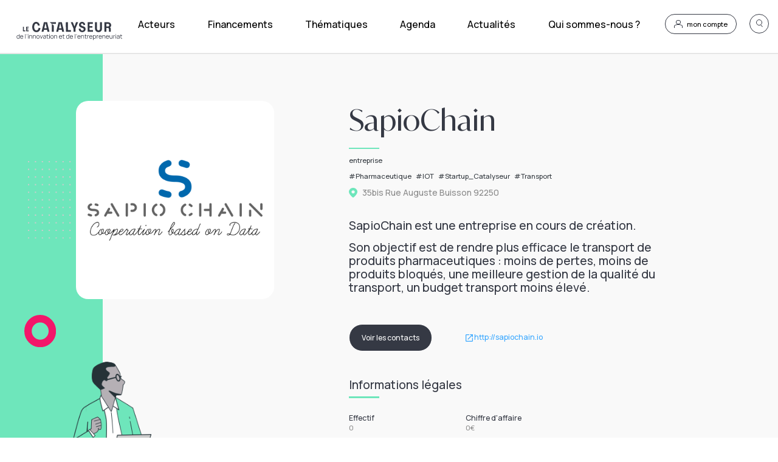

--- FILE ---
content_type: text/html; charset=utf-8
request_url: https://lecatalyseur.pold.fr/annuaire/sapiochain
body_size: 3715
content:
<!DOCTYPE html><html lang="fr"><head><script>var _mtm = window._mtm = window._mtm || [];
            _mtm.push(
            
            {'mtm.startTime': (new Date().getTime()), 'event': 'mtm.Start'}
            );
            var d=document, g=d.createElement('script'), s=d.getElementsByTagName('script')[0];
            g.async=true; g.src='https://matomo.parisouestladefense.fr/js/container_GBEe3Wab.js'; s.parentNode.insertBefore(g,s);</script><link rel="icon" href="/favicon.ico"/><link rel="apple-touch-icon" href="/apple-touch-icon.png"/><link rel="manifest" href="/site.webmanifest"/><meta property="og:image" content="https://lecatalyseur.pold.fr/logo.png"/><meta name="twitter:card" content="summary"/><meta name="twitter:image" content="https://lecatalyseur.pold.fr/logo.png"/><meta charSet="utf-8"/><meta name="viewport" content="width=device-width"/><meta name="next-head-count" content="2"/><link rel="preload" href="/_next/static/css/88ec80e46f4b6765f90a.css" as="style"/><link rel="stylesheet" href="/_next/static/css/88ec80e46f4b6765f90a.css" data-n-g=""/><link rel="preload" href="/_next/static/css/ca1cfef8aad7612de058.css" as="style"/><link rel="stylesheet" href="/_next/static/css/ca1cfef8aad7612de058.css" data-n-g=""/><noscript data-n-css="true"></noscript><link rel="preload" href="/_next/static/chunks/main-0db20410322cbc5c53c2.js" as="script"/><link rel="preload" href="/_next/static/chunks/webpack-1ce81e95744aa491c3ff.js" as="script"/><link rel="preload" href="/_next/static/chunks/framework.0edde26539d24c5d3def.js" as="script"/><link rel="preload" href="/_next/static/chunks/33963753.00748a1e77ca8afbafe6.js" as="script"/><link rel="preload" href="/_next/static/chunks/3e2401ff68fac7277a0ec82167a495d2c9c991d6.13067071e80faa33b97f.js" as="script"/><link rel="preload" href="/_next/static/chunks/0caafeb7507d40c329f00c0ae5643cc0f0b2c0db.ad51e3c2f3d1687b5801.js" as="script"/><link rel="preload" href="/_next/static/chunks/270e7f19b928036bc058dcd5ae944f8b0c646c16.2578a83f5e58b71f091a.js" as="script"/><link rel="preload" href="/_next/static/chunks/af50bb1e9a1818b5194f63d1c5be29cb4ff48c67.bb6ee95e2457d5331c04.js" as="script"/><link rel="preload" href="/_next/static/chunks/19cb7fa1cd21cbd70d6c4c9d6028a7a427adc069.e215dc1bab78a0fd48f3.js" as="script"/><link rel="preload" href="/_next/static/chunks/72f764135d4691be5d882c99f9e9c8d423d9742c.7567a937e90a79b291fe.js" as="script"/><link rel="preload" href="/_next/static/chunks/8d8f913f111737ae9beb0c940bf1473f6b0fc735.69faa51d69230e8977b0.js" as="script"/><link rel="preload" href="/_next/static/chunks/ee50fe423e9d6dbf9b4091cfb1529b6a1787ca01.beeedd38f2ac9b91245d.js" as="script"/><link rel="preload" href="/_next/static/chunks/pages/_app-0337e629d9aecfd2a99e.js" as="script"/><link rel="preload" href="/_next/static/chunks/75fc9c18.6ee3fef6afad4cf32b32.js" as="script"/><link rel="preload" href="/_next/static/chunks/d1d7e0a51d538c945e8b68e14fa64e41a42e5e55.8488da8ba0077a576828.js" as="script"/><link rel="preload" href="/_next/static/chunks/a03f01c349ff695f976dd8f555abe936d0c32ea9.5aa4ddb7aff9038283ea.js" as="script"/><link rel="preload" href="/_next/static/chunks/e1d94b74953e3ec58e58fde154cd268fb7db2813.b3f249d7c905d2f8308a.js" as="script"/><link rel="preload" href="/_next/static/chunks/7185290a9fe5ab4a523e854027dcdd2f3081ba2d.346336cc4375299fdfab.js" as="script"/><link rel="preload" href="/_next/static/chunks/pages/annuaire/%5BurlKey%5D-6d35943aa08a7b7879a6.js" as="script"/></head><body><div id="__next"><div class="global page w-100"><header class="app-header desktop "><div class="d-flex justify-content-around w-100 align-items-center app-header-max"><div class="pr-1 pr-xl-2 pl-1 pl-xl-2 w-25 col-lg-2 d-flex justify-content-lg-start justify-content-xl-end h-100"><img src="/logo.svg" alt="logo" class="cursor-pointer logo"/></div><div class="d-flex justify-content-between nav-list"><div class="mx-2 mx-xl-3 w-100 d-flex justify-content-between align-items-center"><div class="d-flex flex-column cursor-pointer link_header"><div class="d-flex flex-row"><div class="mb-4 mt-3">Acteurs</div><div class=""></div></div><div class="sub-line_not-active"></div></div><div class="d-flex flex-column cursor-pointer link_header"><div class="d-flex flex-row"><div class="mb-4 mt-3">Financements</div><div class=""></div></div><div class="sub-line_not-active"></div></div><div class="d-flex flex-column cursor-pointer link_header"><div class="d-flex flex-row"><div class="mb-4 mt-3">Thématiques</div><div class=""></div></div><div class="sub-line_not-active"></div></div><div class="d-flex flex-column cursor-pointer link_header"><div class="d-flex flex-row"><div class="mb-4 mt-3">Agenda</div><div class=""></div></div><div class="sub-line_not-active"></div></div><div class="d-flex flex-column cursor-pointer link_header"><div class="d-flex flex-row"><div class="mb-4 mt-3">Actualités</div><div class=""></div></div><div class="sub-line_not-active"></div></div><div class="d-flex flex-column cursor-pointer link_header"><div class="d-flex flex-row"><div class="mb-4 mt-3">Qui sommes-nous ?</div><div class=""></div></div><div class="sub-line_not-active"></div></div></div></div><div class=" d-flex col-lg-2 mt-2 justify-content-end y-strt"><div class="account d-flex flex-row align-items-center justify-content-center cursor-pointer mr-4"><div class="d-flex flex-column align-items-center mr-1"><div><div class="path-1"></div><div class="path"></div></div></div><div class="ml-1 my-account link_header">mon compte</div></div><div><div class="loop cursor-pointer d-flex flex-column align-items-center justify-content-center"><div class="stroke-3"></div><div class="stroke-7"></div></div><div class=""></div></div></div></div><div class="line-3-copy"></div></header><header class="app-header app-mobile-header mobile  p-0 "><div class="d-flex justify-content-between align-items-center"><div class="wrapper_btn"><button class="btn_burger"><svg width="20" height="16" viewBox="0 0 19 15" xmlns="http://www.w3.org/2000/svg"><g stroke="#000" stroke-width="2" fill="none" fill-rule="evenodd" stroke-linecap="square"><path d="M1 1.5h17M1 7.5h17M1 13.5h17"></path></g></svg></button></div><div class="logo"><img src="/logo.svg" height="34" alt="logo" class="cursor-pointer "/></div><div class="wrapper_btn"><button class="btn_loop_sm"><img src="./search.svg" width="12" height="12"/></button></div><div class="wrapper_btn"><button class="btn_account"><img src="./user.svg" width="12" height="12"/></button></div></div><div class="app-sidemenu-overlay d-none"></div><div class="app-sidemenu d-flex flex-column  "><div class="wrapper_sidemenu"><div class="sidemenu-link_main"><div class="sublinks-container"><p class="title-sub">Acteurs</p><div class=" sidemenu-link align-items-center justify-content-between cursor-pointer  link-header-blue"><div class="sidemenu-link_box"><p>Cartographie</p><div class="t-line"></div></div></div><div class=" sidemenu-link align-items-center justify-content-between cursor-pointer active link-header-blue"><div class="sidemenu-link_box"><p>Annuaire</p><div class="t-line"></div></div></div><div class="sidemenu-link-last sidemenu-link align-items-center justify-content-between cursor-pointer  link-header-blue"><div class="sidemenu-link_box"><p>Plus d&#x27;outils</p><div class="t-line"></div></div></div></div><div class="sublinks-container"><p class="title-sub">Financements</p><div class=" sidemenu-link align-items-center justify-content-between cursor-pointer  link-header-blue"><div class="sidemenu-link_box"><p>Moteur de recherche</p><div class="t-line"></div></div></div><div class="sidemenu-link-last sidemenu-link align-items-center justify-content-between cursor-pointer  link-header-blue"><div class="sidemenu-link_box"><p>Nos actions</p><div class="t-line"></div></div></div></div><div class="sublinks-container"><p class="title-sub">Thématiques</p><div class="subcategory-side-menu"><div class="italic cursor-pointer">Innovation</div></div><div class="subcategory-side-menu"><div class="italic cursor-pointer">Entrepreneuriat</div></div><div class="subcategory-side-menu"><div class="italic cursor-pointer">Santé</div></div><div class="subcategory-side-menu"><div class="italic cursor-pointer">Economie circulaire</div></div></div><div class=" sidemenu-link align-items-center justify-content-between cursor-pointer  link-header-green"><div class="sidemenu-link_box"><p>Agenda</p><div class="t-line"></div></div></div><div class=" sidemenu-link align-items-center justify-content-between cursor-pointer  link-header-green"><div class="sidemenu-link_box"><p>Actualités</p><div class="t-line"></div></div></div><div class=" sidemenu-link align-items-center justify-content-between cursor-pointer  link-header-green"><div class="sidemenu-link_box"><p>Qui sommes-nous ?</p><div class="t-line"></div></div></div></div><div class="sidemenu-link_loggout"><div class="sidemenu-link mt-1"><a href="/compte#register">Créer un compte</a></div><div class="sidemenu-link mt-1"><a href="/compte">Connexion</a></div></div></div></div><div class="line-3-copy "></div></header><div></div></div></div><script id="__NEXT_DATA__" type="application/json">{"props":{"pageProps":{"ssrActor":{"id":"627e545bbd980acdfce5e55b","title":"SapioChain","description":"\u003cp\u003eSapioChain est une entreprise en cours de création.\u003c/p\u003e\u003cp\u003eSon objectif est de rendre plus efficace le transport de produits pharmaceutiques : moins de pertes, moins de produits bloqués, une meilleure gestion de la qualité du transport, un budget transport moins élevé.\u003c/p\u003e","type":"entreprise","expertises":[{"id":"63183f744c9856bd54419702","label":"Pharmaceutique","color":"orange","__typename":"ExpertiseItem"},{"id":"63183f744c9856bd54419703","label":"IOT","color":"orange","__typename":"ExpertiseItem"},{"id":"63d922de54e1111a012570e7","label":"Startup_Catalyseur","color":null,"__typename":"ExpertiseItem"},{"id":"646e18f8e699a38ad729cf36","label":"Transport","color":"orange","__typename":"ExpertiseItem"}],"sectors":[],"size":{"id":"625929ce136dfcbb33057e9e","label":"Sans salariés","__typename":"SizeItem"},"age":{"id":"625929664714ecbb3a361df0","label":"De 0 à 1 an","__typename":"AgeItem"},"address":"35bis Rue Auguste Buisson","postalCode":"92250","latitude":"48.908675","longitude":"2.253776","logo":{"url":"/uploads/Sapio_Chain_logo_transparent_background_Copie_c840904eeb","__typename":"UploadFile"},"videoLink":"","workforce":"0","manager":"","partnership":false,"turnover":"0","activity":"","capital":null,"siret":"","site":"http://sapiochain.io","urlKey":"sapiochain","admins":[{"id":"627e1a475f0263cdeeeede8f","__typename":"UsersPermissionsUser"}],"users":[{"id":"627e1a475f0263cdeeeede8f","username":"nicolas.kauffmann@gmail.com","firstname":"Kauffmann","lastname":"Nicolas","title":"Créateur","image":{"url":"/uploads/blop_d2078c15e6","__typename":"UploadFile"},"__typename":"UsersPermissionsUser"}],"seo":[],"seo_default":null,"__typename":"Actor"}},"config":{"API_OPEN_ROUTE_SERVICE_KEY":"5b3ce3597851110001cf62484372464bbb5442bdb127df7348d853d3","ISOCHRONE_URL":"https://api.openrouteservice.org/v2/isochrones/","AUTOCOMPLETE_GOUV":"https://api-adresse.data.gouv.fr/search/","GOOGLE_MAPS_URL":"https://www.google.com/maps/dir/","MATOMO_URL":"https://matomo.parisouestladefense.fr/","MATOMO_SITE_ID":"2","GA_UA_CODE":"UA-209988742-1","AXEPTIO_CLIENT_ID":"63209470d529d40f9956611f","AXEPTIO_COOKIES_VERSION":"lecatalyseur-pold-fr","PUBLIC_BASE_URL":"https://lecatalyseur.pold.fr"},"apolloState":{},"apollo":null},"page":"/annuaire/[urlKey]","query":{"urlKey":"sapiochain"},"buildId":"mgnplVOYUWCZnpmOBH1e6","isFallback":false,"customServer":true,"gip":true,"appGip":true}</script><script nomodule="" src="/_next/static/chunks/polyfills-4d2ad81560ae73df47b6.js"></script><script src="/_next/static/chunks/main-0db20410322cbc5c53c2.js" async=""></script><script src="/_next/static/chunks/webpack-1ce81e95744aa491c3ff.js" async=""></script><script src="/_next/static/chunks/framework.0edde26539d24c5d3def.js" async=""></script><script src="/_next/static/chunks/33963753.00748a1e77ca8afbafe6.js" async=""></script><script src="/_next/static/chunks/3e2401ff68fac7277a0ec82167a495d2c9c991d6.13067071e80faa33b97f.js" async=""></script><script src="/_next/static/chunks/0caafeb7507d40c329f00c0ae5643cc0f0b2c0db.ad51e3c2f3d1687b5801.js" async=""></script><script src="/_next/static/chunks/270e7f19b928036bc058dcd5ae944f8b0c646c16.2578a83f5e58b71f091a.js" async=""></script><script src="/_next/static/chunks/af50bb1e9a1818b5194f63d1c5be29cb4ff48c67.bb6ee95e2457d5331c04.js" async=""></script><script src="/_next/static/chunks/19cb7fa1cd21cbd70d6c4c9d6028a7a427adc069.e215dc1bab78a0fd48f3.js" async=""></script><script src="/_next/static/chunks/72f764135d4691be5d882c99f9e9c8d423d9742c.7567a937e90a79b291fe.js" async=""></script><script src="/_next/static/chunks/8d8f913f111737ae9beb0c940bf1473f6b0fc735.69faa51d69230e8977b0.js" async=""></script><script src="/_next/static/chunks/ee50fe423e9d6dbf9b4091cfb1529b6a1787ca01.beeedd38f2ac9b91245d.js" async=""></script><script src="/_next/static/chunks/pages/_app-0337e629d9aecfd2a99e.js" async=""></script><script src="/_next/static/chunks/75fc9c18.6ee3fef6afad4cf32b32.js" async=""></script><script src="/_next/static/chunks/d1d7e0a51d538c945e8b68e14fa64e41a42e5e55.8488da8ba0077a576828.js" async=""></script><script src="/_next/static/chunks/a03f01c349ff695f976dd8f555abe936d0c32ea9.5aa4ddb7aff9038283ea.js" async=""></script><script src="/_next/static/chunks/e1d94b74953e3ec58e58fde154cd268fb7db2813.b3f249d7c905d2f8308a.js" async=""></script><script src="/_next/static/chunks/7185290a9fe5ab4a523e854027dcdd2f3081ba2d.346336cc4375299fdfab.js" async=""></script><script src="/_next/static/chunks/pages/annuaire/%5BurlKey%5D-6d35943aa08a7b7879a6.js" async=""></script><script src="/_next/static/mgnplVOYUWCZnpmOBH1e6/_buildManifest.js" async=""></script><script src="/_next/static/mgnplVOYUWCZnpmOBH1e6/_ssgManifest.js" async=""></script></body></html>

--- FILE ---
content_type: text/css
request_url: https://lecatalyseur.pold.fr/_next/static/css/ca1cfef8aad7612de058.css
body_size: 10498
content:
@import url(https://fonts.googleapis.com/css2?family=Manrope:wght@500&family=Roboto&display=swap);.leaflet-image-layer,.leaflet-layer,.leaflet-marker-icon,.leaflet-marker-shadow,.leaflet-pane,.leaflet-pane>canvas,.leaflet-pane>svg,.leaflet-tile,.leaflet-tile-container,.leaflet-zoom-box{position:absolute;left:0;top:0}.leaflet-container{overflow:hidden}.leaflet-marker-icon,.leaflet-marker-shadow,.leaflet-tile{-webkit-user-select:none;-moz-user-select:none;-ms-user-select:none;user-select:none;-webkit-user-drag:none}.leaflet-tile::-moz-selection{background:transparent}.leaflet-tile::selection{background:transparent}.leaflet-safari .leaflet-tile{image-rendering:-webkit-optimize-contrast}.leaflet-safari .leaflet-tile-container{width:1600px;height:1600px;-webkit-transform-origin:0 0}.leaflet-marker-icon,.leaflet-marker-shadow{display:block}.leaflet-container .leaflet-marker-pane img,.leaflet-container .leaflet-overlay-pane svg,.leaflet-container .leaflet-shadow-pane img,.leaflet-container .leaflet-tile,.leaflet-container .leaflet-tile-pane img,.leaflet-container img.leaflet-image-layer{max-width:none!important;max-height:none!important}.leaflet-container.leaflet-touch-zoom{touch-action:pan-x pan-y}.leaflet-container.leaflet-touch-drag{touch-action:none;touch-action:pinch-zoom}.leaflet-container.leaflet-touch-drag.leaflet-touch-zoom{touch-action:none}.leaflet-container{-webkit-tap-highlight-color:transparent}.leaflet-container a{-webkit-tap-highlight-color:rgba(51,181,229,.4)}.leaflet-tile{-webkit-filter:inherit;filter:inherit;visibility:hidden}.leaflet-tile-loaded{visibility:inherit}.leaflet-zoom-box{width:0;height:0;-moz-box-sizing:border-box;-webkit-box-sizing:border-box;box-sizing:border-box;z-index:800}.leaflet-overlay-pane svg{-moz-user-select:none}.leaflet-pane{z-index:400}.leaflet-tile-pane{z-index:200}.leaflet-overlay-pane{z-index:400}.leaflet-shadow-pane{z-index:500}.leaflet-marker-pane{z-index:600}.leaflet-tooltip-pane{z-index:650}.leaflet-popup-pane{z-index:700}.leaflet-map-pane canvas{z-index:100}.leaflet-map-pane svg{z-index:200}.leaflet-vml-shape{width:1px;height:1px}.lvml{behavior:url(#default#VML);display:inline-block;position:absolute}.leaflet-control{position:relative;z-index:800;pointer-events:visiblePainted;pointer-events:auto}.leaflet-bottom,.leaflet-top{position:absolute;z-index:1000;pointer-events:none}.leaflet-top{top:0}.leaflet-right{right:0}.leaflet-bottom{bottom:0}.leaflet-left{left:0}.leaflet-control{float:left;clear:both}.leaflet-right .leaflet-control{float:right}.leaflet-top .leaflet-control{margin-top:10px}.leaflet-bottom .leaflet-control{margin-bottom:10px}.leaflet-left .leaflet-control{margin-left:10px}.leaflet-right .leaflet-control{margin-right:10px}.leaflet-fade-anim .leaflet-tile{will-change:opacity}.leaflet-fade-anim .leaflet-popup{opacity:0;-webkit-transition:opacity .2s linear;-moz-transition:opacity .2s linear;transition:opacity .2s linear}.leaflet-fade-anim .leaflet-map-pane .leaflet-popup{opacity:1}.leaflet-zoom-animated{-webkit-transform-origin:0 0;-moz-transform-origin:0 0;transform-origin:0 0}.leaflet-zoom-anim .leaflet-zoom-animated{will-change:transform;-webkit-transition:-webkit-transform .25s cubic-bezier(0,0,.25,1);-moz-transition:-moz-transform .25s cubic-bezier(0,0,.25,1);transition:-webkit-transform .25s cubic-bezier(0,0,.25,1);-moz-transition:transform .25s cubic-bezier(0,0,.25,1),-moz-transform .25s cubic-bezier(0,0,.25,1);transition:transform .25s cubic-bezier(0,0,.25,1);transition:transform .25s cubic-bezier(0,0,.25,1),-webkit-transform .25s cubic-bezier(0,0,.25,1),-moz-transform .25s cubic-bezier(0,0,.25,1)}.leaflet-pan-anim .leaflet-tile,.leaflet-zoom-anim .leaflet-tile{-webkit-transition:none;-moz-transition:none;transition:none}.leaflet-zoom-anim .leaflet-zoom-hide{visibility:hidden}.leaflet-interactive{cursor:pointer}.leaflet-grab{cursor:-webkit-grab;cursor:-moz-grab;cursor:grab}.leaflet-crosshair,.leaflet-crosshair .leaflet-interactive{cursor:crosshair}.leaflet-control,.leaflet-popup-pane{cursor:auto}.leaflet-dragging .leaflet-grab,.leaflet-dragging .leaflet-grab .leaflet-interactive,.leaflet-dragging .leaflet-marker-draggable{cursor:move;cursor:-webkit-grabbing;cursor:-moz-grabbing;cursor:grabbing}.leaflet-image-layer,.leaflet-marker-icon,.leaflet-marker-shadow,.leaflet-pane>svg path,.leaflet-tile-container{pointer-events:none}.leaflet-image-layer.leaflet-interactive,.leaflet-marker-icon.leaflet-interactive,.leaflet-pane>svg path.leaflet-interactive,svg.leaflet-image-layer.leaflet-interactive path{pointer-events:visiblePainted;pointer-events:auto}.leaflet-container{background:#ddd;outline:0}.leaflet-container a{color:#0078a8}.leaflet-container a.leaflet-active{outline:2px solid orange}.leaflet-zoom-box{border:2px dotted #38f;background:hsla(0,0%,100%,.5)}.leaflet-container{font:12px/1.5 Helvetica Neue,Arial,Helvetica,sans-serif}.leaflet-bar{-webkit-box-shadow:0 1px 5px rgba(0,0,0,.65);-moz-box-shadow:0 1px 5px rgba(0,0,0,.65);box-shadow:0 1px 5px rgba(0,0,0,.65);-moz-border-radius:4px;border-radius:4px}.leaflet-bar a,.leaflet-bar a:hover{background-color:#fff;border-bottom:1px solid #ccc;width:26px;height:26px;line-height:26px;display:block;text-align:center;text-decoration:none;color:#000}.leaflet-bar a,.leaflet-control-layers-toggle{background-position:50% 50%;background-repeat:no-repeat;display:block}.leaflet-bar a:hover{background-color:#f4f4f4}.leaflet-bar a:first-child{-moz-border-radius-topleft:4px;border-top-left-radius:4px;-moz-border-radius-topright:4px;border-top-right-radius:4px}.leaflet-bar a:last-child{-moz-border-radius-bottomleft:4px;border-bottom-left-radius:4px;-moz-border-radius-bottomright:4px;border-bottom-right-radius:4px;border-bottom:none}.leaflet-bar a.leaflet-disabled{cursor:default;background-color:#f4f4f4;color:#bbb}.leaflet-touch .leaflet-bar a{width:30px;height:30px;line-height:30px}.leaflet-touch .leaflet-bar a:first-child{-moz-border-radius-topleft:2px;border-top-left-radius:2px;-moz-border-radius-topright:2px;border-top-right-radius:2px}.leaflet-touch .leaflet-bar a:last-child{-moz-border-radius-bottomleft:2px;border-bottom-left-radius:2px;-moz-border-radius-bottomright:2px;border-bottom-right-radius:2px}.leaflet-control-zoom-in,.leaflet-control-zoom-out{font:700 18px Lucida Console,Monaco,monospace;text-indent:1px}.leaflet-touch .leaflet-control-zoom-in,.leaflet-touch .leaflet-control-zoom-out{font-size:22px}.leaflet-control-layers{-webkit-box-shadow:0 1px 5px rgba(0,0,0,.4);-moz-box-shadow:0 1px 5px rgba(0,0,0,.4);box-shadow:0 1px 5px rgba(0,0,0,.4);background:#fff;-moz-border-radius:5px;border-radius:5px}.leaflet-control-layers-toggle{background-image:url(/_next/static/media/layers.416d91365b44e4b4f4777663e6f009f3.png);width:36px;height:36px}.leaflet-retina .leaflet-control-layers-toggle{background-image:url(/_next/static/media/layers-2x.8f2c4d11474275fbc1614b9098334eae.png);-moz-background-size:26px 26px;background-size:26px 26px}.leaflet-touch .leaflet-control-layers-toggle{width:44px;height:44px}.leaflet-control-layers-expanded .leaflet-control-layers-toggle,.leaflet-control-layers .leaflet-control-layers-list{display:none}.leaflet-control-layers-expanded .leaflet-control-layers-list{display:block;position:relative}.leaflet-control-layers-expanded{padding:6px 10px 6px 6px;color:#333;background:#fff}.leaflet-control-layers-scrollbar{overflow-y:scroll;overflow-x:hidden;padding-right:5px}.leaflet-control-layers-selector{margin-top:2px;position:relative;top:1px}.leaflet-control-layers label{display:block}.leaflet-control-layers-separator{height:0;border-top:1px solid #ddd;margin:5px -10px 5px -6px}.leaflet-default-icon-path{background-image:url(/_next/static/media/marker-icon.2b3e1faf89f94a4835397e7a43b4f77d.png)}.leaflet-container .leaflet-control-attribution{background:#fff;background:hsla(0,0%,100%,.7);margin:0}.leaflet-control-attribution,.leaflet-control-scale-line{padding:0 5px;color:#333}.leaflet-control-attribution a{text-decoration:none}.leaflet-control-attribution a:hover{text-decoration:underline}.leaflet-container .leaflet-control-attribution,.leaflet-container .leaflet-control-scale{font-size:11px}.leaflet-left .leaflet-control-scale{margin-left:5px}.leaflet-bottom .leaflet-control-scale{margin-bottom:5px}.leaflet-control-scale-line{border:2px solid #777;border-top:none;line-height:1.1;padding:2px 5px 1px;font-size:11px;white-space:nowrap;overflow:hidden;-moz-box-sizing:border-box;-webkit-box-sizing:border-box;box-sizing:border-box;background:#fff;background:hsla(0,0%,100%,.5)}.leaflet-control-scale-line:not(:first-child){border-top:2px solid #777;border-bottom:none;margin-top:-2px}.leaflet-control-scale-line:not(:first-child):not(:last-child){border-bottom:2px solid #777}.leaflet-touch .leaflet-bar,.leaflet-touch .leaflet-control-attribution,.leaflet-touch .leaflet-control-layers{-webkit-box-shadow:none;-moz-box-shadow:none;box-shadow:none}.leaflet-touch .leaflet-bar,.leaflet-touch .leaflet-control-layers{border:2px solid rgba(0,0,0,.2);background-clip:padding-box}.leaflet-popup{position:absolute;text-align:center;margin-bottom:20px}.leaflet-popup-content-wrapper{padding:1px;text-align:left;-moz-border-radius:12px;border-radius:12px}.leaflet-popup-content{margin:13px 19px;line-height:1.4}.leaflet-popup-content p{margin:18px 0}.leaflet-popup-tip-container{width:40px;height:20px;position:absolute;left:50%;margin-left:-20px;overflow:hidden;pointer-events:none}.leaflet-popup-tip{width:17px;height:17px;padding:1px;margin:-10px auto 0;-webkit-transform:rotate(45deg);-moz-transform:rotate(45deg);transform:rotate(45deg)}.leaflet-popup-content-wrapper,.leaflet-popup-tip{background:#fff;color:#333;-webkit-box-shadow:0 3px 14px rgba(0,0,0,.4);-moz-box-shadow:0 3px 14px rgba(0,0,0,.4);box-shadow:0 3px 14px rgba(0,0,0,.4)}.leaflet-container a.leaflet-popup-close-button{position:absolute;top:0;right:0;padding:4px 4px 0 0;border:none;text-align:center;width:18px;height:14px;font:16px/14px Tahoma,Verdana,sans-serif;color:#c3c3c3;text-decoration:none;font-weight:700;background:transparent}.leaflet-container a.leaflet-popup-close-button:hover{color:#999}.leaflet-popup-scrolled{overflow:auto;border-bottom:1px solid #ddd;border-top:1px solid #ddd}.leaflet-oldie .leaflet-popup-content-wrapper{-ms-zoom:1}.leaflet-oldie .leaflet-popup-tip{width:24px;margin:0 auto;-ms-filter:"progid:DXImageTransform.Microsoft.Matrix(M11=0.70710678, M12=0.70710678, M21=-0.70710678, M22=0.70710678)";filter:progid:DXImageTransform.Microsoft.Matrix(M11=0.70710678,M12=0.70710678,M21=-0.70710678,M22=0.70710678)}.leaflet-oldie .leaflet-popup-tip-container{margin-top:-1px}.leaflet-oldie .leaflet-control-layers,.leaflet-oldie .leaflet-control-zoom,.leaflet-oldie .leaflet-popup-content-wrapper,.leaflet-oldie .leaflet-popup-tip{border:1px solid #999}.leaflet-div-icon{background:#fff;border:1px solid #666}.leaflet-tooltip{position:absolute;padding:6px;background-color:#fff;border:1px solid #fff;-moz-border-radius:3px;border-radius:3px;color:#222;white-space:nowrap;-webkit-user-select:none;-moz-user-select:none;-ms-user-select:none;user-select:none;pointer-events:none;-webkit-box-shadow:0 1px 3px rgba(0,0,0,.4);-moz-box-shadow:0 1px 3px rgba(0,0,0,.4);box-shadow:0 1px 3px rgba(0,0,0,.4)}.leaflet-tooltip.leaflet-clickable{cursor:pointer;pointer-events:auto}.leaflet-tooltip-bottom:before,.leaflet-tooltip-left:before,.leaflet-tooltip-right:before,.leaflet-tooltip-top:before{position:absolute;pointer-events:none;border:6px solid transparent;background:transparent;content:""}.leaflet-tooltip-bottom{margin-top:6px}.leaflet-tooltip-top{margin-top:-6px}.leaflet-tooltip-bottom:before,.leaflet-tooltip-top:before{left:50%;margin-left:-6px}.leaflet-tooltip-top:before{bottom:0;margin-bottom:-12px;border-top-color:#fff}.leaflet-tooltip-bottom:before{top:0;margin-top:-12px;margin-left:-6px;border-bottom-color:#fff}.leaflet-tooltip-left{margin-left:-6px}.leaflet-tooltip-right{margin-left:6px}.leaflet-tooltip-left:before,.leaflet-tooltip-right:before{top:50%;margin-top:-6px}.leaflet-tooltip-left:before{right:0;margin-right:-12px;border-left-color:#fff}.leaflet-tooltip-right:before{left:0;margin-left:-12px;border-right-color:#fff}.marker-cluster-small{background-color:rgba(181,226,140,.6)}.marker-cluster-small div{background-color:rgba(110,204,57,.6)}.marker-cluster-medium{background-color:rgba(241,211,87,.6)}.marker-cluster-medium div{background-color:rgba(240,194,12,.6)}.marker-cluster-large{background-color:rgba(253,156,115,.6)}.marker-cluster-large div{background-color:rgba(241,128,23,.6)}.leaflet-oldie .marker-cluster-small{background-color:#b5e28c}.leaflet-oldie .marker-cluster-small div{background-color:#6ecc39}.leaflet-oldie .marker-cluster-medium{background-color:#f1d357}.leaflet-oldie .marker-cluster-medium div{background-color:#f0c20c}.leaflet-oldie .marker-cluster-large{background-color:#fd9c73}.leaflet-oldie .marker-cluster-large div{background-color:#f18017}.marker-cluster{background-clip:padding-box;-moz-border-radius:20px;border-radius:20px}.marker-cluster div{width:30px;height:30px;margin-left:5px;margin-top:5px;text-align:center;-moz-border-radius:15px;border-radius:15px;font:12px Helvetica Neue,Arial,Helvetica,sans-serif}.marker-cluster span{line-height:30px}.leaflet-cluster-anim .leaflet-marker-icon,.leaflet-cluster-anim .leaflet-marker-shadow{-webkit-transition:-webkit-transform .3s ease-out,opacity .3s ease-in;-moz-transition:-moz-transform .3s ease-out,opacity .3s ease-in;-webkit-transition:opacity .3s ease-in,-webkit-transform .3s ease-out;transition:opacity .3s ease-in,-webkit-transform .3s ease-out;-moz-transition:transform .3s ease-out,opacity .3s ease-in,-moz-transform .3s ease-out;transition:transform .3s ease-out,opacity .3s ease-in;transition:transform .3s ease-out,opacity .3s ease-in,-webkit-transform .3s ease-out,-moz-transform .3s ease-out}.leaflet-cluster-spider-leg{-webkit-transition:-webkit-stroke-dashoffset .3s ease-out,-webkit-stroke-opacity .3s ease-in;-moz-transition:-moz-stroke-dashoffset .3s ease-out,-moz-stroke-opacity .3s ease-in;-webkit-transition:stroke-dashoffset .3s ease-out,stroke-opacity .3s ease-in;-moz-transition:stroke-dashoffset .3s ease-out,stroke-opacity .3s ease-in;transition:stroke-dashoffset .3s ease-out,stroke-opacity .3s ease-in}.ReactCrop{position:relative;display:inline-block;cursor:crosshair;overflow:hidden;max-width:100%}.ReactCrop *,.ReactCrop :after,.ReactCrop :before{-webkit-box-sizing:border-box;-moz-box-sizing:border-box;box-sizing:border-box}.ReactCrop--disabled,.ReactCrop--locked{cursor:inherit}.ReactCrop__child-wrapper{max-height:inherit}.ReactCrop__child-wrapper>img,.ReactCrop__child-wrapper>video{display:block;max-width:100%;max-height:inherit;touch-action:none}.ReactCrop__crop-selection{position:absolute;top:0;left:0;-webkit-transform:translateZ(0);-moz-transform:translateZ(0);transform:translateZ(0);cursor:move;-webkit-box-shadow:0 0 0 9999em rgba(0,0,0,.5);-moz-box-shadow:0 0 0 9999em rgba(0,0,0,.5);box-shadow:0 0 0 9999em rgba(0,0,0,.5);touch-action:none;border:1px dashed #fff}.ReactCrop--disabled .ReactCrop__crop-selection{cursor:inherit}.ReactCrop--circular-crop .ReactCrop__crop-selection{-moz-border-radius:50%;border-radius:50%;-webkit-box-shadow:0 0 1px 1px #fff,0 0 0 9999em rgba(0,0,0,.5);-moz-box-shadow:0 0 1px 1px #fff,0 0 0 9999em rgba(0,0,0,.5);box-shadow:0 0 1px 1px #fff,0 0 0 9999em rgba(0,0,0,.5)}.ReactCrop__crop-selection:focus{outline:none;border-color:#00f;border-style:solid}.ReactCrop--invisible-crop .ReactCrop__crop-selection{display:none}.ReactCrop__rule-of-thirds-hz:after,.ReactCrop__rule-of-thirds-hz:before,.ReactCrop__rule-of-thirds-vt:after,.ReactCrop__rule-of-thirds-vt:before{content:"";display:block;position:absolute;background-color:hsla(0,0%,100%,.4)}.ReactCrop__rule-of-thirds-vt:after,.ReactCrop__rule-of-thirds-vt:before{width:1px;height:100%}.ReactCrop__rule-of-thirds-vt:before{left:33.3333%;left:33.3333333333%}.ReactCrop__rule-of-thirds-vt:after{left:66.6666%;left:66.6666666667%}.ReactCrop__rule-of-thirds-hz:after,.ReactCrop__rule-of-thirds-hz:before{width:100%;height:1px}.ReactCrop__rule-of-thirds-hz:before{top:33.3333%;top:33.3333333333%}.ReactCrop__rule-of-thirds-hz:after{top:66.6666%;top:66.6666666667%}.ReactCrop__drag-handle{position:absolute}.ReactCrop__drag-handle:after{position:absolute;content:"";display:block;width:10px;height:10px;background-color:rgba(0,0,0,.2);border:1px solid hsla(0,0%,100%,.7);outline:1px solid transparent}.ReactCrop__drag-handle:focus:after{border-color:#00f;background:#2dbfff}.ReactCrop .ord-nw{top:0;left:0;margin-top:-5px;margin-left:-5px;cursor:nw-resize}.ReactCrop .ord-nw:after{top:0;left:0}.ReactCrop .ord-n{top:0;left:50%;margin-top:-5px;margin-left:-5px;cursor:n-resize}.ReactCrop .ord-n:after{top:0}.ReactCrop .ord-ne{top:0;right:0;margin-top:-5px;margin-right:-5px;cursor:ne-resize}.ReactCrop .ord-ne:after{top:0;right:0}.ReactCrop .ord-e{top:50%;right:0;margin-top:-5px;margin-right:-5px;cursor:e-resize}.ReactCrop .ord-e:after{right:0}.ReactCrop .ord-se{bottom:0;right:0;margin-bottom:-5px;margin-right:-5px;cursor:se-resize}.ReactCrop .ord-se:after{bottom:0;right:0}.ReactCrop .ord-s{bottom:0;left:50%;margin-bottom:-5px;margin-left:-5px;cursor:s-resize}.ReactCrop .ord-s:after{bottom:0}.ReactCrop .ord-sw{bottom:0;left:0;margin-bottom:-5px;margin-left:-5px;cursor:sw-resize}.ReactCrop .ord-sw:after{bottom:0;left:0}.ReactCrop .ord-w{top:50%;left:0;margin-top:-5px;margin-left:-5px;cursor:w-resize}.ReactCrop .ord-w:after{left:0}.ReactCrop__disabled .ReactCrop__drag-handle{cursor:inherit}.ReactCrop__drag-bar{position:absolute}.ReactCrop__drag-bar.ord-n{top:0;left:0;width:100%;height:6px;margin-top:-3px}.ReactCrop__drag-bar.ord-e{right:0;top:0;width:6px;height:100%;margin-right:-3px}.ReactCrop__drag-bar.ord-s{bottom:0;left:0;width:100%;height:6px;margin-bottom:-3px}.ReactCrop__drag-bar.ord-w{top:0;left:0;width:6px;height:100%;margin-left:-3px}.ReactCrop--fixed-aspect .ReactCrop__drag-bar,.ReactCrop--fixed-aspect .ReactCrop__drag-handle.ord-e,.ReactCrop--fixed-aspect .ReactCrop__drag-handle.ord-n,.ReactCrop--fixed-aspect .ReactCrop__drag-handle.ord-s,.ReactCrop--fixed-aspect .ReactCrop__drag-handle.ord-w,.ReactCrop--new-crop .ReactCrop__drag-bar,.ReactCrop--new-crop .ReactCrop__drag-handle{display:none}@media (pointer:coarse){.ReactCrop .ord-e,.ReactCrop .ord-n,.ReactCrop .ord-s,.ReactCrop .ord-w{display:none}.ReactCrop__drag-handle{width:24px;height:24px}}input[type=range].range-slider{-webkit-appearance:none;display:block;width:100%;height:-moz-calc(1.5em + .75rem + 2px);height:calc(1.5em + .75rem + 2px);padding:.375rem 0;line-height:1.5;font:1rem/1 arial,sans-serif;color:#ced4da;background-clip:padding-box;background:transparent;border:none;outline:none;-webkit-box-shadow:none;-moz-box-shadow:none;box-shadow:none;position:relative}input[type=range].range-slider::-moz-focus-outer{outline:none;border:none}input[type=range].range-slider::-moz-focusring{outline:none}input[type=range].range-slider.range-slider--sm{height:-moz-calc(1.5em + .5rem + 2px);height:calc(1.5em + .5rem + 2px);padding:.25rem 0;font-size:.875rem}input[type=range].range-slider.range-slider--lg{height:-moz-calc(1.5em + 1rem + 2px);height:calc(1.5em + 1rem + 2px);padding:.5rem 0;font-size:1.25rem}input[type=range].range-slider::-webkit-slider-runnable-track{-webkit-box-sizing:border-box;box-sizing:border-box;border:none;height:4px;background:#ced4da;border-radius:2px}input[type=range].range-slider::-moz-range-track{-moz-box-sizing:border-box;box-sizing:border-box;border:none;height:4px;background:#ced4da;-moz-border-radius:2px;border-radius:2px}input[type=range].range-slider::-ms-track{box-sizing:border-box;border:none;height:4px;background:#ced4da;border-radius:2px}input[type=range].range-slider::-ms-fill-lower{box-sizing:border-box;border:none;height:4px;background:#ced4da;border-radius:2px}input[type=range].range-slider::-ms-track{color:transparent}input[type=range].range-slider.range-slider--lg::-webkit-slider-runnable-track{height:6px;border-radius:3px}input[type=range].range-slider.range-slider--lg::-moz-range-track{height:6px;-moz-border-radius:3px;border-radius:3px}input[type=range].range-slider.range-slider--lg::-ms-track{height:6px;border-radius:3px}input[type=range].range-slider.range-slider--lg::-ms-fill-lower{height:6px;border-radius:3px}input[type=range].range-slider.disabled::-webkit-slider-runnable-track{background:#e9e9e9;cursor:not-allowed}input[type=range].range-slider.disabled::-moz-range-track{background:#e9e9e9;cursor:not-allowed}input[type=range].range-slider.disabled::-ms-track{background:#e9e9e9;cursor:not-allowed}input[type=range].range-slider.range-slider--primary::-webkit-slider-thumb{background:#007bff}input[type=range].range-slider.range-slider--primary::-moz-range-thumb{background:#007bff}input[type=range].range-slider.range-slider--primary::-ms-thumb{background:#007bff}input[type=range].range-slider.range-slider--primary:not(.disabled):active::-webkit-slider-thumb,input[type=range].range-slider.range-slider--primary:not(.disabled):focus::-webkit-slider-thumb{-webkit-box-shadow:0 0 0 .2rem rgba(0,123,255,.25);box-shadow:0 0 0 .2rem rgba(0,123,255,.25)}input[type=range].range-slider.range-slider--primary:not(.disabled):active::-moz-range-thumb,input[type=range].range-slider.range-slider--primary:not(.disabled):focus::-moz-range-thumb{-moz-box-shadow:0 0 0 .2rem rgba(0,123,255,.25);box-shadow:0 0 0 .2rem rgba(0,123,255,.25)}input[type=range].range-slider.range-slider--primary:not(.disabled):active::-ms-thumb,input[type=range].range-slider.range-slider--primary:not(.disabled):focus::-ms-thumb{box-shadow:0 0 0 .2rem rgba(0,123,255,.25)}input[type=range].range-slider.range-slider--secondary::-webkit-slider-thumb{background:#6c757d}input[type=range].range-slider.range-slider--secondary::-moz-range-thumb{background:#6c757d}input[type=range].range-slider.range-slider--secondary::-ms-thumb{background:#6c757d}input[type=range].range-slider.range-slider--secondary:not(.disabled):active::-webkit-slider-thumb,input[type=range].range-slider.range-slider--secondary:not(.disabled):focus::-webkit-slider-thumb{-webkit-box-shadow:0 0 0 .2rem rgba(108,117,125,.25);box-shadow:0 0 0 .2rem rgba(108,117,125,.25)}input[type=range].range-slider.range-slider--secondary:not(.disabled):active::-moz-range-thumb,input[type=range].range-slider.range-slider--secondary:not(.disabled):focus::-moz-range-thumb{-moz-box-shadow:0 0 0 .2rem rgba(108,117,125,.25);box-shadow:0 0 0 .2rem rgba(108,117,125,.25)}input[type=range].range-slider.range-slider--secondary:not(.disabled):active::-ms-thumb,input[type=range].range-slider.range-slider--secondary:not(.disabled):focus::-ms-thumb{box-shadow:0 0 0 .2rem rgba(108,117,125,.25)}input[type=range].range-slider.range-slider--success::-webkit-slider-thumb{background:#28a745}input[type=range].range-slider.range-slider--success::-moz-range-thumb{background:#28a745}input[type=range].range-slider.range-slider--success::-ms-thumb{background:#28a745}input[type=range].range-slider.range-slider--success:not(.disabled):active::-webkit-slider-thumb,input[type=range].range-slider.range-slider--success:not(.disabled):focus::-webkit-slider-thumb{-webkit-box-shadow:0 0 0 .2rem rgba(40,167,69,.25);box-shadow:0 0 0 .2rem rgba(40,167,69,.25)}input[type=range].range-slider.range-slider--success:not(.disabled):active::-moz-range-thumb,input[type=range].range-slider.range-slider--success:not(.disabled):focus::-moz-range-thumb{-moz-box-shadow:0 0 0 .2rem rgba(40,167,69,.25);box-shadow:0 0 0 .2rem rgba(40,167,69,.25)}input[type=range].range-slider.range-slider--success:not(.disabled):active::-ms-thumb,input[type=range].range-slider.range-slider--success:not(.disabled):focus::-ms-thumb{box-shadow:0 0 0 .2rem rgba(40,167,69,.25)}input[type=range].range-slider.range-slider--danger::-webkit-slider-thumb{background:#dc3545}input[type=range].range-slider.range-slider--danger::-moz-range-thumb{background:#dc3545}input[type=range].range-slider.range-slider--danger::-ms-thumb{background:#dc3545}input[type=range].range-slider.range-slider--danger:not(.disabled):active::-webkit-slider-thumb,input[type=range].range-slider.range-slider--danger:not(.disabled):focus::-webkit-slider-thumb{-webkit-box-shadow:0 0 0 .2rem rgba(220,53,69,.25);box-shadow:0 0 0 .2rem rgba(220,53,69,.25)}input[type=range].range-slider.range-slider--danger:not(.disabled):active::-moz-range-thumb,input[type=range].range-slider.range-slider--danger:not(.disabled):focus::-moz-range-thumb{-moz-box-shadow:0 0 0 .2rem rgba(220,53,69,.25);box-shadow:0 0 0 .2rem rgba(220,53,69,.25)}input[type=range].range-slider.range-slider--danger:not(.disabled):active::-ms-thumb,input[type=range].range-slider.range-slider--danger:not(.disabled):focus::-ms-thumb{box-shadow:0 0 0 .2rem rgba(220,53,69,.25)}input[type=range].range-slider.range-slider--warning::-webkit-slider-thumb{background:#ffc107}input[type=range].range-slider.range-slider--warning::-moz-range-thumb{background:#ffc107}input[type=range].range-slider.range-slider--warning::-ms-thumb{background:#ffc107}input[type=range].range-slider.range-slider--warning:not(.disabled):active::-webkit-slider-thumb,input[type=range].range-slider.range-slider--warning:not(.disabled):focus::-webkit-slider-thumb{-webkit-box-shadow:0 0 0 .2rem rgba(255,193,7,.25);box-shadow:0 0 0 .2rem rgba(255,193,7,.25)}input[type=range].range-slider.range-slider--warning:not(.disabled):active::-moz-range-thumb,input[type=range].range-slider.range-slider--warning:not(.disabled):focus::-moz-range-thumb{-moz-box-shadow:0 0 0 .2rem rgba(255,193,7,.25);box-shadow:0 0 0 .2rem rgba(255,193,7,.25)}input[type=range].range-slider.range-slider--warning:not(.disabled):active::-ms-thumb,input[type=range].range-slider.range-slider--warning:not(.disabled):focus::-ms-thumb{box-shadow:0 0 0 .2rem rgba(255,193,7,.25)}input[type=range].range-slider.range-slider--info::-webkit-slider-thumb{background:#17a2b8}input[type=range].range-slider.range-slider--info::-moz-range-thumb{background:#17a2b8}input[type=range].range-slider.range-slider--info::-ms-thumb{background:#17a2b8}input[type=range].range-slider.range-slider--info:not(.disabled):active::-webkit-slider-thumb,input[type=range].range-slider.range-slider--info:not(.disabled):focus::-webkit-slider-thumb{-webkit-box-shadow:0 0 0 .2rem rgba(23,162,184,.25);box-shadow:0 0 0 .2rem rgba(23,162,184,.25)}input[type=range].range-slider.range-slider--info:not(.disabled):active::-moz-range-thumb,input[type=range].range-slider.range-slider--info:not(.disabled):focus::-moz-range-thumb{-moz-box-shadow:0 0 0 .2rem rgba(23,162,184,.25);box-shadow:0 0 0 .2rem rgba(23,162,184,.25)}input[type=range].range-slider.range-slider--info:not(.disabled):active::-ms-thumb,input[type=range].range-slider.range-slider--info:not(.disabled):focus::-ms-thumb{box-shadow:0 0 0 .2rem rgba(23,162,184,.25)}input[type=range].range-slider.range-slider--light::-webkit-slider-thumb{background:#f8f9fa}input[type=range].range-slider.range-slider--light::-moz-range-thumb{background:#f8f9fa}input[type=range].range-slider.range-slider--light::-ms-thumb{background:#f8f9fa}input[type=range].range-slider.range-slider--light:not(.disabled):active::-webkit-slider-thumb,input[type=range].range-slider.range-slider--light:not(.disabled):focus::-webkit-slider-thumb{-webkit-box-shadow:0 0 0 .2rem rgba(248,249,250,.25);box-shadow:0 0 0 .2rem rgba(248,249,250,.25)}input[type=range].range-slider.range-slider--light:not(.disabled):active::-moz-range-thumb,input[type=range].range-slider.range-slider--light:not(.disabled):focus::-moz-range-thumb{-moz-box-shadow:0 0 0 .2rem rgba(248,249,250,.25);box-shadow:0 0 0 .2rem rgba(248,249,250,.25)}input[type=range].range-slider.range-slider--light:not(.disabled):active::-ms-thumb,input[type=range].range-slider.range-slider--light:not(.disabled):focus::-ms-thumb{box-shadow:0 0 0 .2rem rgba(248,249,250,.25)}input[type=range].range-slider.range-slider--dark::-webkit-slider-thumb{background:#343a40}input[type=range].range-slider.range-slider--dark::-moz-range-thumb{background:#343a40}input[type=range].range-slider.range-slider--dark::-ms-thumb{background:#343a40}input[type=range].range-slider.range-slider--dark:not(.disabled):active::-webkit-slider-thumb,input[type=range].range-slider.range-slider--dark:not(.disabled):focus::-webkit-slider-thumb{-webkit-box-shadow:0 0 0 .2rem rgba(52,58,64,.25);box-shadow:0 0 0 .2rem rgba(52,58,64,.25)}input[type=range].range-slider.range-slider--dark:not(.disabled):active::-moz-range-thumb,input[type=range].range-slider.range-slider--dark:not(.disabled):focus::-moz-range-thumb{-moz-box-shadow:0 0 0 .2rem rgba(52,58,64,.25);box-shadow:0 0 0 .2rem rgba(52,58,64,.25)}input[type=range].range-slider.range-slider--dark:not(.disabled):active::-ms-thumb,input[type=range].range-slider.range-slider--dark:not(.disabled):focus::-ms-thumb{box-shadow:0 0 0 .2rem rgba(52,58,64,.25)}input[type=range].range-slider::-webkit-slider-thumb{-webkit-appearance:none;-webkit-box-sizing:border-box;box-sizing:border-box;border:none;border-radius:50%;background:#007bff;height:20px;width:20px;cursor:pointer;-webkit-transition:-webkit-box-shadow .5s ease;transition:-webkit-box-shadow .5s ease;transition:box-shadow .5s ease;transition:box-shadow .5s ease,-webkit-box-shadow .5s ease;margin-top:-8px}input[type=range].range-slider::-moz-range-thumb{-webkit-appearance:none;-moz-box-sizing:border-box;box-sizing:border-box;border:none;-moz-border-radius:50%;border-radius:50%;background:#007bff;height:20px;width:20px;cursor:pointer;-moz-transition:box-shadow .5s ease,-moz-box-shadow .5s ease;transition:box-shadow .5s ease;transition:box-shadow .5s ease,-moz-box-shadow .5s ease}input[type=range].range-slider::-ms-thumb{-webkit-appearance:none;box-sizing:border-box;border:none;border-radius:50%;background:#007bff;height:20px;width:20px;cursor:pointer;-ms-transition:box-shadow .5s ease;transition:box-shadow .5s ease;margin-top:0}input[type=range].range-slider.range-slider--sm::-webkit-slider-thumb{height:16px;width:16px;margin-top:-6px}input[type=range].range-slider.range-slider--sm::-moz-range-thumb{height:16px;width:16px}input[type=range].range-slider.range-slider--sm::-ms-thumb{height:16px;width:16px;margin-top:0}input[type=range].range-slider.range-slider--lg::-webkit-slider-thumb{height:24px;width:24px;margin-top:-9px}input[type=range].range-slider.range-slider--lg::-moz-range-thumb{height:24px;width:24px}input[type=range].range-slider.range-slider--lg::-ms-thumb{height:24px;width:24px;margin-top:0}input[type=range].range-slider.disabled::-webkit-slider-thumb{background:#e9e9e9;cursor:not-allowed}input[type=range].range-slider.disabled::-moz-range-thumb{background:#e9e9e9;cursor:not-allowed}input[type=range].range-slider.disabled::-ms-thumb{background:#e9e9e9;cursor:not-allowed}input[type=range].range-slider::-ms-tooltip{display:none}.range-slider__wrap{position:relative;display:block;height:-moz-calc(1.5em + .75rem + 2px);height:calc(1.5em + .75rem + 2px)}.range-slider__wrap .range-slider__tooltip{display:block;position:absolute;width:0;height:26px;text-align:center;overflow:visible;opacity:0;-webkit-transition:opacity .15s linear;-moz-transition:opacity .15s linear;transition:opacity .15s linear;z-index:1070}.range-slider__wrap .range-slider__tooltip.range-slider__tooltip--top{bottom:-moz-calc(.75em + .375rem + 1px + .4rem + 13px);bottom:calc(.75em + .375rem + 1px + .4rem + 13px);top:auto}.range-slider__wrap .range-slider__tooltip.range-slider__tooltip--bottom{top:-moz-calc(.75em + .375rem + 1px + .4rem + 13px);top:calc(.75em + .375rem + 1px + .4rem + 13px);bottom:auto}.range-slider__wrap .range-slider__tooltip.range-slider__tooltip--on{opacity:.9}.range-slider__wrap .range-slider__tooltip.range-slider__tooltip--on.range-slider__tooltip--disabled{opacity:.25}.range-slider__wrap .range-slider__tooltip .range-slider__tooltip__label{position:absolute;-webkit-transform:translateX(-50%);-moz-transform:translateX(-50%);transform:translateX(-50%);max-width:200px;padding:0 .5rem;height:26px;line-height:26px;color:#fff;text-align:center;background-color:#000;opacity:.9;-moz-border-radius:.25rem;border-radius:.25rem;-webkit-box-sizing:border-box;-moz-box-sizing:border-box;box-sizing:border-box;font-size:.875rem;white-space:nowrap}.range-slider__wrap .range-slider__tooltip .range-slider__tooltip__arrow{position:absolute;-webkit-transform:translateX(-50%);-moz-transform:translateX(-50%);transform:translateX(-50%);display:block;width:.8rem;height:.4rem;opacity:.9}.range-slider__wrap .range-slider__tooltip .range-slider__tooltip__arrow:before{position:absolute;content:"";border-color:transparent;border-style:solid;left:0}.range-slider__wrap .range-slider__tooltip.range-slider__tooltip--top .range-slider__tooltip__arrow{bottom:-.4rem}.range-slider__wrap .range-slider__tooltip.range-slider__tooltip--top .range-slider__tooltip__arrow:before{top:0;border-width:.4rem .4rem 0;border-top-color:#000}.range-slider__wrap .range-slider__tooltip.range-slider__tooltip--bottom .range-slider__tooltip__arrow{top:-.4rem}.range-slider__wrap .range-slider__tooltip.range-slider__tooltip--bottom .range-slider__tooltip__arrow:before{bottom:0;border-width:0 .4rem .4rem;border-bottom-color:#000}.range-slider__wrap.range-slider__wrap--sm{height:-moz-calc(1.5em + .5rem + 2px);height:calc(1.5em + .5rem + 2px);font-size:.875rem}.range-slider__wrap.range-slider__wrap--sm .range-slider__tooltip--top{bottom:-moz-calc(.75em + .25rem + 1px + .4rem + 11px);bottom:calc(.75em + .25rem + 1px + .4rem + 11px)}.range-slider__wrap.range-slider__wrap--sm .range-slider__tooltip--bottom{top:-moz-calc(.75em + .25rem + 1px + .4rem + 11px);top:calc(.75em + .25rem + 1px + .4rem + 11px)}.range-slider__wrap.range-slider__wrap--lg{height:-moz-calc(1.5em + 1rem + 2px);height:calc(1.5em + 1rem + 2px);font-size:1.25rem}.range-slider__wrap.range-slider__wrap--lg .range-slider__tooltip--top{bottom:-moz-calc(.75em + .5rem + 1px + .4rem + 15px);bottom:calc(.75em + .5rem + 1px + .4rem + 15px)}.range-slider__wrap.range-slider__wrap--lg .range-slider__tooltip--bottom{top:-moz-calc(.75em + .5rem + 1px + .4rem + 15px);top:calc(.75em + .5rem + 1px + .4rem + 15px)}.range-slider__wrap:hover .range-slider__tooltip:not(.range-slider__tooltip--off):not(.range-slider__tooltip--disabled){opacity:.9}.range-slider__wrap:hover .range-slider__tooltip--disabled:not(.range-slider__tooltip--off){opacity:.25}.rdw-option-wrapper{border:1px solid #f1f1f1;padding:5px;min-width:25px;height:20px;-moz-border-radius:2px;border-radius:2px;margin:0 4px;display:-moz-box;display:flex;-moz-box-pack:center;justify-content:center;-moz-box-align:center;align-items:center;cursor:pointer;background:#fff;text-transform:capitalize}.rdw-option-wrapper:hover{-webkit-box-shadow:1px 1px 0 #bfbdbd;-moz-box-shadow:1px 1px 0 #bfbdbd;box-shadow:1px 1px 0 #bfbdbd}.rdw-option-wrapper:active{-webkit-box-shadow:inset 1px 1px 0 #bfbdbd;-moz-box-shadow:inset 1px 1px 0 #bfbdbd;box-shadow:inset 1px 1px 0 #bfbdbd}.rdw-option-active{-webkit-box-shadow:inset 1px 1px 0 #bfbdbd;-moz-box-shadow:inset 1px 1px 0 #bfbdbd;box-shadow:inset 1px 1px 0 #bfbdbd}.rdw-option-disabled{opacity:.3;cursor:default}.rdw-dropdown-wrapper{height:30px;cursor:pointer;border:1px solid #f1f1f1;-moz-border-radius:2px;border-radius:2px;margin:0 3px;text-transform:capitalize;background:#fff}.rdw-dropdown-wrapper:focus{outline:none}.rdw-dropdown-wrapper:hover{-webkit-box-shadow:1px 1px 0 #bfbdbd;-moz-box-shadow:1px 1px 0 #bfbdbd;box-shadow:1px 1px 0 #bfbdbd;background-color:#fff}.rdw-dropdown-wrapper:active{-webkit-box-shadow:inset 1px 1px 0 #bfbdbd;-moz-box-shadow:inset 1px 1px 0 #bfbdbd;box-shadow:inset 1px 1px 0 #bfbdbd}.rdw-dropdown-carettoopen{border-top:6px solid #000}.rdw-dropdown-carettoclose,.rdw-dropdown-carettoopen{height:0;width:0;position:absolute;top:35%;right:10%;border-left:5px solid transparent;border-right:5px solid transparent}.rdw-dropdown-carettoclose{border-bottom:6px solid #000}.rdw-dropdown-selectedtext{display:-moz-box;display:flex;position:relative;height:100%;-moz-box-align:center;align-items:center;padding:0 5px}.rdw-dropdown-optionwrapper{z-index:100;position:relative;border:1px solid #f1f1f1;width:98%;background:#fff;-moz-border-radius:2px;border-radius:2px;margin:0;padding:0;max-height:250px;overflow-y:scroll}.rdw-dropdown-optionwrapper:hover{-webkit-box-shadow:1px 1px 0 #bfbdbd;-moz-box-shadow:1px 1px 0 #bfbdbd;box-shadow:1px 1px 0 #bfbdbd;background-color:#fff}.rdw-dropdownoption-default{min-height:25px;display:-moz-box;display:flex;-moz-box-align:center;align-items:center;padding:0 5px}.rdw-dropdownoption-highlighted{background:#f1f1f1}.rdw-dropdownoption-active{background:#f5f5f5}.rdw-dropdownoption-disabled{opacity:.3;cursor:default}.rdw-inline-wrapper{display:-moz-box;display:flex;-moz-box-align:center;align-items:center;margin-bottom:6px;flex-wrap:wrap}.rdw-inline-dropdown{width:50px}.rdw-inline-dropdownoption{height:40px;display:-moz-box;display:flex;-moz-box-pack:center;justify-content:center}.rdw-block-wrapper{display:-moz-box;display:flex;-moz-box-align:center;align-items:center;margin-bottom:6px;flex-wrap:wrap}.rdw-block-dropdown{width:110px}.rdw-fontsize-wrapper{display:-moz-box;display:flex;-moz-box-align:center;align-items:center;margin-bottom:6px;flex-wrap:wrap}.rdw-fontsize-dropdown{min-width:40px}.rdw-fontsize-option{display:-moz-box;display:flex;-moz-box-pack:center;justify-content:center}.rdw-fontfamily-wrapper{display:-moz-box;display:flex;-moz-box-align:center;align-items:center;margin-bottom:6px;flex-wrap:wrap}.rdw-fontfamily-dropdown{width:115px}.rdw-fontfamily-placeholder{white-space:nowrap;max-width:90px;overflow:hidden;text-overflow:ellipsis}.rdw-fontfamily-optionwrapper{width:140px}.rdw-list-wrapper{display:-moz-box;display:flex;-moz-box-align:center;align-items:center;margin-bottom:6px;flex-wrap:wrap}.rdw-list-dropdown{width:50px;z-index:90}.rdw-list-dropdownOption{height:40px;display:-moz-box;display:flex;-moz-box-pack:center;justify-content:center}.rdw-text-align-wrapper{display:-moz-box;display:flex;-moz-box-align:center;align-items:center;margin-bottom:6px;flex-wrap:wrap}.rdw-text-align-dropdown{width:50px;z-index:90}.rdw-text-align-dropdownOption{height:40px;display:-moz-box;display:flex;-moz-box-pack:center;justify-content:center}.rdw-right-aligned-block{text-align:right}.rdw-left-aligned-block{text-align:left!important}.rdw-center-aligned-block{text-align:center!important}.rdw-justify-aligned-block{text-align:justify!important}.rdw-right-aligned-block>div{display:inline-block}.rdw-left-aligned-block>div{display:inline-block}.rdw-center-aligned-block>div{display:inline-block}.rdw-justify-aligned-block>div{display:inline-block}.rdw-colorpicker-wrapper{display:-moz-box;display:flex;-moz-box-align:center;align-items:center;margin-bottom:6px;position:relative;flex-wrap:wrap}.rdw-colorpicker-modal{position:absolute;top:35px;left:5px;display:-moz-box;display:flex;-moz-box-orient:vertical;-moz-box-direction:normal;flex-direction:column;width:175px;height:175px;border:1px solid #f1f1f1;padding:15px;-moz-border-radius:2px;border-radius:2px;z-index:100;background:#fff;-webkit-box-shadow:3px 3px 5px #bfbdbd;-moz-box-shadow:3px 3px 5px #bfbdbd;box-shadow:3px 3px 5px #bfbdbd}.rdw-colorpicker-modal-header{display:-moz-box;display:flex;padding-bottom:5px}.rdw-colorpicker-modal-style-label{font-size:15px;width:50%;text-align:center;cursor:pointer;padding:0 10px 5px}.rdw-colorpicker-modal-style-label-active{border-bottom:2px solid #0a66b7}.rdw-colorpicker-modal-options{margin:5px auto;display:-moz-box;display:flex;width:100%;height:100%;flex-wrap:wrap;overflow:scroll}.rdw-colorpicker-cube{width:22px;height:22px;border:1px solid #f1f1f1}.rdw-colorpicker-option{margin:3px;padding:0;min-height:20px;border:none;width:22px;height:22px;min-width:22px;-webkit-box-shadow:inset 1px 2px 1px #bfbdbd;-moz-box-shadow:inset 1px 2px 1px #bfbdbd;box-shadow:inset 1px 2px 1px #bfbdbd}.rdw-colorpicker-option:hover{-webkit-box-shadow:1px 2px 1px #bfbdbd;-moz-box-shadow:1px 2px 1px #bfbdbd;box-shadow:1px 2px 1px #bfbdbd}.rdw-colorpicker-option:active{-webkit-box-shadow:-1px -2px 1px #bfbdbd;-moz-box-shadow:-1px -2px 1px #bfbdbd;box-shadow:-1px -2px 1px #bfbdbd}.rdw-colorpicker-option-active{-webkit-box-shadow:0 0 2px 2px #bfbdbd;-moz-box-shadow:0 0 2px 2px #bfbdbd;box-shadow:0 0 2px 2px #bfbdbd}.rdw-link-wrapper{display:-moz-box;display:flex;-moz-box-align:center;align-items:center;margin-bottom:6px;position:relative;flex-wrap:wrap}.rdw-link-dropdown{width:50px}.rdw-link-dropdownOption{height:40px;display:-moz-box;display:flex;-moz-box-pack:center;justify-content:center}.rdw-link-dropdownPlaceholder{margin-left:8px}.rdw-link-modal{position:absolute;top:35px;left:5px;display:-moz-box;display:flex;-moz-box-orient:vertical;-moz-box-direction:normal;flex-direction:column;width:235px;height:205px;border:1px solid #f1f1f1;padding:15px;-moz-border-radius:2px;border-radius:2px;z-index:100;background:#fff;-webkit-box-shadow:3px 3px 5px #bfbdbd;-moz-box-shadow:3px 3px 5px #bfbdbd;box-shadow:3px 3px 5px #bfbdbd}.rdw-link-modal-label{font-size:15px}.rdw-link-modal-input{margin-top:5px;-moz-border-radius:2px;border-radius:2px;border:1px solid #f1f1f1;height:25px;margin-bottom:15px;padding:0 5px}.rdw-link-modal-input:focus{outline:none}.rdw-link-modal-buttonsection{margin:0 auto}.rdw-link-modal-target-option{margin-bottom:20px}.rdw-link-modal-target-option>span{margin-left:5px}.rdw-link-modal-btn{margin-left:10px;width:75px;height:30px;border:1px solid #f1f1f1;-moz-border-radius:2px;border-radius:2px;cursor:pointer;background:#fff;text-transform:capitalize}.rdw-link-modal-btn:hover{-webkit-box-shadow:1px 1px 0 #bfbdbd;-moz-box-shadow:1px 1px 0 #bfbdbd;box-shadow:1px 1px 0 #bfbdbd}.rdw-link-modal-btn:active{-webkit-box-shadow:inset 1px 1px 0 #bfbdbd;-moz-box-shadow:inset 1px 1px 0 #bfbdbd;box-shadow:inset 1px 1px 0 #bfbdbd}.rdw-link-modal-btn:focus{outline:none!important}.rdw-link-modal-btn:disabled{background:#ece9e9}.rdw-link-dropdownoption{height:40px;display:-moz-box;display:flex;-moz-box-pack:center;justify-content:center}.rdw-embedded-wrapper{display:-moz-box;display:flex;-moz-box-align:center;align-items:center;margin-bottom:6px;position:relative;flex-wrap:wrap}.rdw-embedded-modal{position:absolute;top:35px;left:5px;display:-moz-box;display:flex;-moz-box-orient:vertical;-moz-box-direction:normal;flex-direction:column;width:235px;height:180px;border:1px solid #f1f1f1;padding:15px;-moz-border-radius:2px;border-radius:2px;z-index:100;background:#fff;-moz-box-pack:justify;justify-content:space-between;-webkit-box-shadow:3px 3px 5px #bfbdbd;-moz-box-shadow:3px 3px 5px #bfbdbd;box-shadow:3px 3px 5px #bfbdbd}.rdw-embedded-modal-header{font-size:15px;display:-moz-box;display:flex}.rdw-embedded-modal-header-option{width:50%;cursor:pointer;display:-moz-box;display:flex;-moz-box-pack:center;justify-content:center;-moz-box-align:center;align-items:center;-moz-box-orient:vertical;-moz-box-direction:normal;flex-direction:column}.rdw-embedded-modal-header-label{width:95px;margin-top:5px;background:#6eb8d4;border:1px solid #f1f1f1;border-bottom:2px solid #0a66b7}.rdw-embedded-modal-link-section{display:-moz-box;display:flex;-moz-box-orient:vertical;-moz-box-direction:normal;flex-direction:column}.rdw-embedded-modal-link-input{width:88%;height:35px;margin:10px 0;border:1px solid #f1f1f1;-moz-border-radius:2px;border-radius:2px;font-size:15px;padding:0 5px}.rdw-embedded-modal-link-input-wrapper{display:-moz-box;display:flex;-moz-box-align:center;align-items:center}.rdw-embedded-modal-link-input:focus{outline:none}.rdw-embedded-modal-btn-section{display:-moz-box;display:flex;-moz-box-pack:center;justify-content:center}.rdw-embedded-modal-btn{margin:0 3px;width:75px;height:30px;border:1px solid #f1f1f1;-moz-border-radius:2px;border-radius:2px;cursor:pointer;background:#fff;text-transform:capitalize}.rdw-embedded-modal-btn:hover{-webkit-box-shadow:1px 1px 0 #bfbdbd;-moz-box-shadow:1px 1px 0 #bfbdbd;box-shadow:1px 1px 0 #bfbdbd}.rdw-embedded-modal-btn:active{-webkit-box-shadow:inset 1px 1px 0 #bfbdbd;-moz-box-shadow:inset 1px 1px 0 #bfbdbd;box-shadow:inset 1px 1px 0 #bfbdbd}.rdw-embedded-modal-btn:focus{outline:none!important}.rdw-embedded-modal-btn:disabled{background:#ece9e9}.rdw-embedded-modal-size{-moz-box-align:center;align-items:center;display:-moz-box;display:flex;margin:8px 0;-moz-box-pack:justify;justify-content:space-between}.rdw-embedded-modal-size-input{width:80%;height:20px;border:1px solid #f1f1f1;-moz-border-radius:2px;border-radius:2px;font-size:12px}.rdw-embedded-modal-size-input:focus{outline:none}.rdw-emoji-wrapper{-moz-box-align:center;align-items:center;margin-bottom:6px;position:relative}.rdw-emoji-modal,.rdw-emoji-wrapper{display:-moz-box;display:flex;flex-wrap:wrap}.rdw-emoji-modal{overflow:auto;position:absolute;top:35px;left:5px;width:235px;height:180px;border:1px solid #f1f1f1;padding:15px;-moz-border-radius:2px;border-radius:2px;z-index:100;background:#fff;-webkit-box-shadow:3px 3px 5px #bfbdbd;-moz-box-shadow:3px 3px 5px #bfbdbd;box-shadow:3px 3px 5px #bfbdbd}.rdw-emoji-icon{margin:2.5px;height:24px;width:24px;cursor:pointer;font-size:22px}.rdw-emoji-icon,.rdw-spinner{display:-moz-box;display:flex;-moz-box-pack:center;justify-content:center;-moz-box-align:center;align-items:center}.rdw-spinner{height:100%;width:100%}.rdw-spinner>div{width:12px;height:12px;background-color:#333;-moz-border-radius:100%;border-radius:100%;display:inline-block;-webkit-animation:sk-bouncedelay 1.4s ease-in-out infinite both;-moz-animation:sk-bouncedelay 1.4s ease-in-out infinite both;animation:sk-bouncedelay 1.4s ease-in-out infinite both}.rdw-spinner .rdw-bounce1{-webkit-animation-delay:-.32s;-moz-animation-delay:-.32s;animation-delay:-.32s}.rdw-spinner .rdw-bounce2{-webkit-animation-delay:-.16s;-moz-animation-delay:-.16s;animation-delay:-.16s}@-webkit-keyframes sk-bouncedelay{0%,80%,to{-webkit-transform:scale(0)}40%{-webkit-transform:scale(1)}}@-moz-keyframes sk-bouncedelay{0%,80%,to{-webkit-transform:scale(0);-moz-transform:scale(0);transform:scale(0)}40%{-webkit-transform:scale(1);-moz-transform:scale(1);transform:scale(1)}}@keyframes sk-bouncedelay{0%,80%,to{-webkit-transform:scale(0);-moz-transform:scale(0);transform:scale(0)}40%{-webkit-transform:scale(1);-moz-transform:scale(1);transform:scale(1)}}.rdw-image-wrapper{display:-moz-box;display:flex;-moz-box-align:center;align-items:center;margin-bottom:6px;position:relative;flex-wrap:wrap}.rdw-image-modal{position:absolute;top:35px;left:5px;display:-moz-box;display:flex;-moz-box-orient:vertical;-moz-box-direction:normal;flex-direction:column;width:235px;border:1px solid #f1f1f1;padding:15px;-moz-border-radius:2px;border-radius:2px;z-index:100;background:#fff;-webkit-box-shadow:3px 3px 5px #bfbdbd;-moz-box-shadow:3px 3px 5px #bfbdbd;box-shadow:3px 3px 5px #bfbdbd}.rdw-image-modal-header{font-size:15px;margin:10px 0;display:-moz-box;display:flex}.rdw-image-modal-header-option{width:50%;cursor:pointer;display:-moz-box;display:flex;-moz-box-pack:center;justify-content:center;-moz-box-align:center;align-items:center;-moz-box-orient:vertical;-moz-box-direction:normal;flex-direction:column}.rdw-image-modal-header-label{width:80px;background:#f1f1f1;border:1px solid #f1f1f1;margin-top:5px}.rdw-image-modal-header-label-highlighted{background:#6eb8d4;border-bottom:2px solid #0a66b7}.rdw-image-modal-upload-option{width:100%;color:grey;cursor:pointer;display:-moz-box;display:flex;border:none;font-size:15px;-moz-box-align:center;align-items:center;-moz-box-pack:center;justify-content:center;background-color:#f1f1f1;outline:2px dashed grey;outline-offset:-10px;margin:10px 0;padding:9px 0}.rdw-image-modal-upload-option-highlighted{outline:2px dashed #0a66b7}.rdw-image-modal-upload-option-label{cursor:pointer;height:100%;width:100%;display:-moz-box;display:flex;-moz-box-pack:center;justify-content:center;-moz-box-align:center;align-items:center;padding:15px}.rdw-image-modal-upload-option-label span{padding:0 20px}.rdw-image-modal-upload-option-image-preview{max-width:100%;max-height:200px}.rdw-image-modal-upload-option-input{width:.1px;height:.1px;opacity:0;overflow:hidden;position:absolute;z-index:-1}.rdw-image-modal-url-section{display:-moz-box;display:flex;-moz-box-align:center;align-items:center}.rdw-image-modal-url-input{width:90%;height:35px;margin:15px 0 12px;border:1px solid #f1f1f1;-moz-border-radius:2px;border-radius:2px;font-size:15px;padding:0 5px}.rdw-image-modal-btn-section{margin:10px auto 0}.rdw-image-modal-url-input:focus{outline:none}.rdw-image-modal-btn{margin:0 5px;width:75px;height:30px;border:1px solid #f1f1f1;-moz-border-radius:2px;border-radius:2px;cursor:pointer;background:#fff;text-transform:capitalize}.rdw-image-modal-btn:hover{-webkit-box-shadow:1px 1px 0 #bfbdbd;-moz-box-shadow:1px 1px 0 #bfbdbd;box-shadow:1px 1px 0 #bfbdbd}.rdw-image-modal-btn:active{-webkit-box-shadow:inset 1px 1px 0 #bfbdbd;-moz-box-shadow:inset 1px 1px 0 #bfbdbd;box-shadow:inset 1px 1px 0 #bfbdbd}.rdw-image-modal-btn:focus{outline:none!important}.rdw-image-modal-btn:disabled{background:#ece9e9}.rdw-image-modal-spinner{position:absolute;top:-3px;left:0;width:100%;height:100%;opacity:.5}.rdw-image-modal-alt-input{width:70%;height:20px;border:1px solid #f1f1f1;-moz-border-radius:2px;border-radius:2px;font-size:12px;margin-left:5px}.rdw-image-modal-alt-input:focus{outline:none}.rdw-image-modal-alt-lbl{font-size:12px}.rdw-image-modal-size{-moz-box-align:center;align-items:center;display:-moz-box;display:flex;margin:8px 0;-moz-box-pack:justify;justify-content:space-between}.rdw-image-modal-size-input{width:40%;height:20px;border:1px solid #f1f1f1;-moz-border-radius:2px;border-radius:2px;font-size:12px}.rdw-image-modal-size-input:focus{outline:none}.rdw-image-mandatory-sign{color:red;margin-left:3px;margin-right:3px}.rdw-remove-wrapper{position:relative}.rdw-history-wrapper,.rdw-remove-wrapper{display:-moz-box;display:flex;-moz-box-align:center;align-items:center;margin-bottom:6px;flex-wrap:wrap}.rdw-history-dropdownoption{height:40px;display:-moz-box;display:flex;-moz-box-pack:center;justify-content:center}.rdw-history-dropdown{width:50px}.rdw-link-decorator-wrapper{position:relative}.rdw-link-decorator-icon{position:absolute;left:40%;top:0;cursor:pointer;background-color:#fff}.rdw-mention-link{text-decoration:none;color:#1236ff;background-color:#f0fbff;padding:1px 2px;-moz-border-radius:2px;border-radius:2px}.rdw-suggestion-wrapper{position:relative}.rdw-suggestion-dropdown{position:absolute;display:-moz-box;display:flex;-moz-box-orient:vertical;-moz-box-direction:normal;flex-direction:column;border:1px solid #f1f1f1;min-width:100px;max-height:150px;overflow:auto;background:#fff;z-index:100}.rdw-suggestion-option{padding:7px 5px;border-bottom:1px solid #f1f1f1}.rdw-suggestion-option-active{background-color:#f1f1f1}.rdw-hashtag-link{text-decoration:none;color:#1236ff;background-color:#f0fbff;padding:1px 2px;-moz-border-radius:2px;border-radius:2px}.rdw-image-alignment-options-popup{position:absolute;background:#fff;display:-moz-box;display:flex;padding:5px 2px;-moz-border-radius:2px;border-radius:2px;border:1px solid #f1f1f1;width:105px;cursor:pointer;z-index:100}.rdw-alignment-option-left{-moz-box-pack:start;justify-content:flex-start}.rdw-image-alignment-option{height:15px;width:15px;min-width:15px}.rdw-image-alignment,.rdw-image-imagewrapper{position:relative}.rdw-image-center{-moz-box-pack:center;justify-content:center}.rdw-image-center,.rdw-image-left,.rdw-image-right{display:-moz-box;display:flex}.rdw-image-right{-moz-box-pack:end;justify-content:flex-end}.rdw-image-alignment-options-popup-right{right:0}.rdw-editor-main{height:100%;overflow:auto;-webkit-box-sizing:border-box;-moz-box-sizing:border-box;box-sizing:border-box}.rdw-editor-toolbar{padding:6px 5px 0;-moz-border-radius:2px;border-radius:2px;border:1px solid #f1f1f1;display:-moz-box;display:flex;-moz-box-pack:start;justify-content:flex-start;background:#fff;flex-wrap:wrap;font-size:15px;margin-bottom:5px;-webkit-user-select:none;-moz-user-select:none;-ms-user-select:none;user-select:none}.public-DraftStyleDefault-block{margin:1em 0}.rdw-editor-wrapper:focus{outline:none}.rdw-editor-wrapper{-webkit-box-sizing:content-box;-moz-box-sizing:content-box;box-sizing:content-box}.rdw-editor-main blockquote{border-left:5px solid #f1f1f1;padding-left:5px}.rdw-editor-main pre{background:#f1f1f1;-moz-border-radius:3px;border-radius:3px;padding:1px 10px}.DraftEditor-editorContainer,.DraftEditor-root,.public-DraftEditor-content{height:inherit;text-align:left;text-align:initial}.public-DraftEditor-content[contenteditable=true]{-webkit-user-modify:read-write-plaintext-only}.DraftEditor-root{position:relative}.DraftEditor-editorContainer{background-color:hsla(0,0%,100%,0);border-left:.1px solid transparent;position:relative;z-index:1}.public-DraftEditor-block{position:relative}.DraftEditor-alignLeft .public-DraftStyleDefault-block{text-align:left}.DraftEditor-alignLeft .public-DraftEditorPlaceholder-root{left:0;text-align:left}.DraftEditor-alignCenter .public-DraftStyleDefault-block{text-align:center}.DraftEditor-alignCenter .public-DraftEditorPlaceholder-root{margin:0 auto;text-align:center;width:100%}.DraftEditor-alignRight .public-DraftStyleDefault-block{text-align:right}.DraftEditor-alignRight .public-DraftEditorPlaceholder-root{right:0;text-align:right}.public-DraftEditorPlaceholder-root{color:#9197a3;position:absolute;z-index:0}.public-DraftEditorPlaceholder-hasFocus{color:#bdc1c9}.DraftEditorPlaceholder-hidden{display:none}.public-DraftStyleDefault-block{position:relative;white-space:pre-wrap}.public-DraftStyleDefault-ltr{direction:ltr;text-align:left}.public-DraftStyleDefault-rtl{direction:rtl;text-align:right}.public-DraftStyleDefault-listLTR{direction:ltr}.public-DraftStyleDefault-listRTL{direction:rtl}.public-DraftStyleDefault-ol,.public-DraftStyleDefault-ul{margin:16px 0;padding:0}.public-DraftStyleDefault-depth0.public-DraftStyleDefault-listLTR{margin-left:1.5em}.public-DraftStyleDefault-depth0.public-DraftStyleDefault-listRTL{margin-right:1.5em}.public-DraftStyleDefault-depth1.public-DraftStyleDefault-listLTR{margin-left:3em}.public-DraftStyleDefault-depth1.public-DraftStyleDefault-listRTL{margin-right:3em}.public-DraftStyleDefault-depth2.public-DraftStyleDefault-listLTR{margin-left:4.5em}.public-DraftStyleDefault-depth2.public-DraftStyleDefault-listRTL{margin-right:4.5em}.public-DraftStyleDefault-depth3.public-DraftStyleDefault-listLTR{margin-left:6em}.public-DraftStyleDefault-depth3.public-DraftStyleDefault-listRTL{margin-right:6em}.public-DraftStyleDefault-depth4.public-DraftStyleDefault-listLTR{margin-left:7.5em}.public-DraftStyleDefault-depth4.public-DraftStyleDefault-listRTL{margin-right:7.5em}.public-DraftStyleDefault-unorderedListItem{list-style-type:square;position:relative}.public-DraftStyleDefault-unorderedListItem.public-DraftStyleDefault-depth0{list-style-type:disc}.public-DraftStyleDefault-unorderedListItem.public-DraftStyleDefault-depth1{list-style-type:circle}.public-DraftStyleDefault-orderedListItem{list-style-type:none;position:relative}.public-DraftStyleDefault-orderedListItem.public-DraftStyleDefault-listLTR:before{left:-36px;position:absolute;text-align:right;width:30px}.public-DraftStyleDefault-orderedListItem.public-DraftStyleDefault-listRTL:before{position:absolute;right:-36px;text-align:left;width:30px}.public-DraftStyleDefault-orderedListItem:before{content:counter(ol0) ". ";counter-increment:ol0}.public-DraftStyleDefault-orderedListItem.public-DraftStyleDefault-depth1:before{content:counter(ol1) ". ";counter-increment:ol1}.public-DraftStyleDefault-orderedListItem.public-DraftStyleDefault-depth2:before{content:counter(ol2) ". ";counter-increment:ol2}.public-DraftStyleDefault-orderedListItem.public-DraftStyleDefault-depth3:before{content:counter(ol3) ". ";counter-increment:ol3}.public-DraftStyleDefault-orderedListItem.public-DraftStyleDefault-depth4:before{content:counter(ol4) ". ";counter-increment:ol4}.public-DraftStyleDefault-depth0.public-DraftStyleDefault-reset{counter-reset:ol0}.public-DraftStyleDefault-depth1.public-DraftStyleDefault-reset{counter-reset:ol1}.public-DraftStyleDefault-depth2.public-DraftStyleDefault-reset{counter-reset:ol2}.public-DraftStyleDefault-depth3.public-DraftStyleDefault-reset{counter-reset:ol3}.public-DraftStyleDefault-depth4.public-DraftStyleDefault-reset{counter-reset:ol4}

--- FILE ---
content_type: application/javascript
request_url: https://lecatalyseur.pold.fr/_next/static/chunks/ee50fe423e9d6dbf9b4091cfb1529b6a1787ca01.beeedd38f2ac9b91245d.js
body_size: 14067
content:
(window.webpackJsonp_N_E=window.webpackJsonp_N_E||[]).push([[18],{"+JL2":function(e,t,n){"use strict";var r=n("RjgW"),o=n("GEtZ"),a=n("q1tI"),i=n("ZCiN"),s=n("2W6z"),c=n.n(s),u=n("dZvc"),f=n("i8i4"),l=n.n(f);var p=function(e){return Object(u.a)(function(e){return e&&"setState"in e?l.a.findDOMNode(e):null!=e?e:null}(e))},d=function(){};var m=function(e){return e&&("current"in e?e.current:e)};t.a=function(e,t,n){var s=void 0===n?{}:n,u=s.disabled,f=s.clickTrigger,l=void 0===f?"click":f,b=Object(a.useRef)(!1),v=t||d,h=Object(a.useCallback)((function(t){var n,o=m(e);c()(!!o,"RootClose captured a close event but does not have a ref to compare it to. useRootClose(), should be passed a ref that resolves to a DOM node"),b.current=!o||!!((n=t).metaKey||n.altKey||n.ctrlKey||n.shiftKey)||!function(e){return 0===e.button}(t)||!!Object(r.a)(o,t.target)}),[e]),g=Object(i.a)((function(e){b.current||v(e)})),O=Object(i.a)((function(e){27===e.keyCode&&v(e)}));Object(a.useEffect)((function(){if(!u&&null!=e){var t=window.event,n=p(m(e)),r=Object(o.a)(n,l,h,!0),a=Object(o.a)(n,l,(function(e){e!==t?g(e):t=void 0})),i=Object(o.a)(n,"keyup",(function(e){e!==t?O(e):t=void 0})),s=[];return"ontouchstart"in n.documentElement&&(s=[].slice.call(n.body.children).map((function(e){return Object(o.a)(e,"mousemove",d)}))),function(){r(),a(),i(),s.forEach((function(e){return e()}))}}}),[e,u,l,h,g,O])}},"3FcG":function(e,t,n){"use strict";var r=n("q1tI"),o=n.n(r).a.createContext(null);t.a=o},"4OCD":function(e,t,n){"use strict";var r=n("wx14"),o=n("zLVn"),a=n("TSYQ"),i=n.n(a),s=(n("BO/t"),n("q1tI")),c=n.n(s),u=n("GQup"),f=n("lcWJ"),l=n("cWnB"),p=n("vUet"),d=n("SXSX"),m=c.a.forwardRef((function(e,t){var n=e.bsPrefix,a=e.split,s=e.className,m=e.childBsPrefix,b=e.as,v=void 0===b?l.a:b,h=Object(o.a)(e,["bsPrefix","split","className","childBsPrefix","as"]),g=Object(p.a)(n,"dropdown-toggle");void 0!==m&&(h.bsPrefix=m);var O=Object(u.b)(),y=O[0],w=O[1].toggle;return y.ref=Object(f.a)(y.ref,Object(d.a)(t,"DropdownToggle")),c.a.createElement(v,Object(r.a)({onClick:w,className:i()(s,g,a&&g+"-split")},y,h))}));m.displayName="DropdownToggle",t.a=m},"97+O":function(e,t,n){"use strict";var r,o=n("wx14"),a=n("zLVn"),i=n("TSYQ"),s=n.n(i),c=n("q1tI"),u=n.n(c);var f=n("Zeqi"),l=n("17x9"),p=n.n(l);n("QLaP");function d(e){return"default"+e.charAt(0).toUpperCase()+e.substr(1)}function m(e){var t=function(e,t){if("object"!==typeof e||null===e)return e;var n=e[Symbol.toPrimitive];if(void 0!==n){var r=n.call(e,t||"default");if("object"!==typeof r)return r;throw new TypeError("@@toPrimitive must return a primitive value.")}return("string"===t?String:Number)(e)}(e,"string");return"symbol"===typeof t?t:String(t)}function b(e,t,n){var r=Object(c.useRef)(void 0!==e),o=Object(c.useState)(t),a=o[0],i=o[1],s=void 0!==e,u=r.current;return r.current=s,!s&&u&&a!==t&&i(t),[s?e:a,Object(c.useCallback)((function(e){for(var t=arguments.length,r=new Array(t>1?t-1:0),o=1;o<t;o++)r[o-1]=arguments[o];n&&n.apply(void 0,[e].concat(r)),i(e)}),[n])]}n("dI71");function v(){var e=this.constructor.getDerivedStateFromProps(this.props,this.state);null!==e&&void 0!==e&&this.setState(e)}function h(e){this.setState(function(t){var n=this.constructor.getDerivedStateFromProps(e,t);return null!==n&&void 0!==n?n:null}.bind(this))}function g(e,t){try{var n=this.props,r=this.state;this.props=e,this.state=t,this.__reactInternalSnapshotFlag=!0,this.__reactInternalSnapshot=this.getSnapshotBeforeUpdate(n,r)}finally{this.props=n,this.state=r}}v.__suppressDeprecationWarning=!0,h.__suppressDeprecationWarning=!0,g.__suppressDeprecationWarning=!0;var O=n("qvwu"),y=n("7A6N");var w=n("ZCiN"),j=n("3FcG"),x=n("9uWy"),E=n("GQup"),C={children:p.a.func.isRequired,drop:p.a.oneOf(["up","left","right","down"]),focusFirstItemOnShow:p.a.oneOf([!1,!0,"keyboard"]),itemSelector:p.a.string,alignEnd:p.a.bool,show:p.a.bool,defaultShow:p.a.bool,onToggle:p.a.func};function S(e){var t=e.drop,n=e.alignEnd,o=e.defaultShow,a=e.show,i=e.onToggle,s=e.itemSelector,l=void 0===s?"* > *":s,p=e.focusFirstItemOnShow,d=e.children,m=Object(c.useReducer)((function(e){return!e}),!1)[1],v=b(a,o,i),h=v[0],g=v[1],x=Object(y.a)(),E=x[0],C=x[1],S=Object(c.useRef)(null),D=S.current,M=Object(c.useCallback)((function(e){S.current=e,m()}),[m]),P=Object(O.a)(h),k=Object(c.useRef)(null),R=Object(c.useRef)(!1),T=Object(c.useCallback)((function(e){g(!h,e)}),[g,h]),N=Object(c.useMemo)((function(){return{toggle:T,drop:t,show:h,alignEnd:n,menuElement:D,toggleElement:E,setMenu:M,setToggle:C}}),[T,t,h,n,D,E,M,C]);D&&P&&!h&&(R.current=D.contains(document.activeElement));var A=Object(w.a)((function(){E&&E.focus&&E.focus()})),L=Object(w.a)((function(){var e=k.current,t=p;if(null==t&&(t=!(!S.current||!function(e,t){if(!r){var n=document.body,o=n.matches||n.matchesSelector||n.webkitMatchesSelector||n.mozMatchesSelector||n.msMatchesSelector;r=function(e,t){return o.call(e,t)}}return r(e,t)}(S.current,"[role=menu]"))&&"keyboard"),!1!==t&&("keyboard"!==t||/^key.+$/.test(e))){var n=Object(f.a)(S.current,l)[0];n&&n.focus&&n.focus()}}));Object(c.useEffect)((function(){h?L():R.current&&(R.current=!1,A())}),[h,R,A,L]),Object(c.useEffect)((function(){k.current=null}));var W=function(e,t){if(!S.current)return null;var n=Object(f.a)(S.current,l),r=n.indexOf(e)+t;return n[r=Math.max(0,Math.min(r,n.length))]};return u.a.createElement(j.a.Provider,{value:N},d({props:{onKeyDown:function(e){var t=e.key,n=e.target;if(!/input|textarea/i.test(n.tagName)||!(" "===t||"Escape"!==t&&S.current&&S.current.contains(n)))switch(k.current=e.type,t){case"ArrowUp":var r=W(n,-1);return r&&r.focus&&r.focus(),void e.preventDefault();case"ArrowDown":if(e.preventDefault(),h){var o=W(n,1);o&&o.focus&&o.focus()}else T(e);return;case"Escape":case"Tab":g(!1,e)}}}}))}S.displayName="ReactOverlaysDropdown",S.propTypes=C,S.Menu=x.a,S.Toggle=E.a;var D=S,M=u.a.createContext(null),P=function(e,t){return void 0===t&&(t=null),null!=e?String(e):t||null},k=M,R=n("vUet"),T=u.a.createContext(null);T.displayName="NavContext";var N=T,A={as:n("dbZe").a,disabled:!1},L=u.a.forwardRef((function(e,t){var n=e.bsPrefix,r=e.className,i=e.children,f=e.eventKey,l=e.disabled,p=e.href,d=e.onClick,m=e.onSelect,b=e.active,v=e.as,h=Object(a.a)(e,["bsPrefix","className","children","eventKey","disabled","href","onClick","onSelect","active","as"]),g=Object(R.a)(n,"dropdown-item"),O=Object(c.useContext)(k),y=(Object(c.useContext)(N)||{}).activeKey,j=P(f,p),x=null==b&&null!=j?P(y)===j:b,E=Object(w.a)((function(e){l||(d&&d(e),O&&O(j,e),m&&m(j,e))}));return u.a.createElement(v,Object(o.a)({},h,{ref:t,href:p,disabled:l,className:s()(r,g,x&&"active",l&&"disabled"),onClick:E}),i)}));L.displayName="DropdownItem",L.defaultProps=A;var W=L,I=n("rSmC"),q=n("4OCD"),B=n("YdCC"),F=Object(B.a)("dropdown-header",{defaultProps:{role:"heading"}}),_=Object(B.a)("dropdown-divider",{defaultProps:{role:"separator"}}),H=Object(B.a)("dropdown-item-text",{Component:"span"}),U=u.a.forwardRef((function(e,t){var n=function(e,t){return Object.keys(t).reduce((function(n,r){var i,s=n,c=s[d(r)],u=s[r],f=Object(a.a)(s,[d(r),r].map(m)),l=t[r],p=b(u,c,e[l]),v=p[0],h=p[1];return Object(o.a)({},f,((i={})[r]=v,i[l]=h,i))}),e)}(e,{show:"onToggle"}),r=n.bsPrefix,i=n.drop,f=n.show,l=n.className,p=n.alignRight,v=n.onSelect,h=n.onToggle,g=n.focusFirstItemOnShow,O=n.as,y=void 0===O?"div":O,j=(n.navbar,Object(a.a)(n,["bsPrefix","drop","show","className","alignRight","onSelect","onToggle","focusFirstItemOnShow","as","navbar"])),x=Object(c.useContext)(k),E=Object(R.a)(r,"dropdown"),C=Object(w.a)((function(e,t,n){void 0===n&&(n=t.type),t.currentTarget===document&&(n="rootClose"),h&&h(e,t,{source:n})})),S=Object(w.a)((function(e,t){x&&x(e,t),v&&v(e,t),C(!1,t,"select")}));return u.a.createElement(k.Provider,{value:S},u.a.createElement(D,{drop:i,show:f,alignEnd:p,onToggle:C,focusFirstItemOnShow:g,itemSelector:"."+E+"-item:not(.disabled):not(:disabled)"},(function(e){var n=e.props;return u.a.createElement(y,Object(o.a)({},j,n,{ref:t,className:s()(l,f&&"show",(!i||"down"===i)&&E,"up"===i&&"dropup","right"===i&&"dropright","left"===i&&"dropleft")}))})))}));U.displayName="Dropdown",U.defaultProps={navbar:!1},U.Divider=_,U.Header=F,U.Item=W,U.ItemText=H,U.Menu=I.b,U.Toggle=q.a;t.a=U},"9uWy":function(e,t,n){"use strict";n.d(t,"b",(function(){return De}));var r=n("wx14"),o=n("zLVn"),a=n("17x9"),i=n.n(a),s=n("q1tI"),c=n.n(s),u=n("7A6N"),f=n("3FcG"),l=n("XcHJ");var p=function(e){var t=Object(l.a)();return[e[0],Object(s.useCallback)((function(n){if(t())return e[1](n)}),[t,e[1]])]};function d(e){return e.split("-")[0]}function m(e){return{x:e.offsetLeft,y:e.offsetTop,width:e.offsetWidth,height:e.offsetHeight}}function b(e){if("[object Window]"!==e.toString()){var t=e.ownerDocument;return t&&t.defaultView||window}return e}function v(e){return e instanceof b(e).Element||e instanceof Element}function h(e){return e instanceof b(e).HTMLElement||e instanceof HTMLElement}function g(e,t){var n,r=t.getRootNode&&t.getRootNode();if(e.contains(t))return!0;if(r&&((n=r)instanceof b(n).ShadowRoot||n instanceof ShadowRoot)){var o=t;do{if(o&&e.isSameNode(o))return!0;o=o.parentNode||o.host}while(o)}return!1}function O(e){return e?(e.nodeName||"").toLowerCase():null}function y(e){return b(e).getComputedStyle(e)}function w(e){return["table","td","th"].indexOf(O(e))>=0}function j(e){return((v(e)?e.ownerDocument:e.document)||window.document).documentElement}function x(e){return"html"===O(e)?e:e.assignedSlot||e.parentNode||e.host||j(e)}function E(e){if(!h(e)||"fixed"===y(e).position)return null;var t=e.offsetParent;if(t){var n=j(t);if("body"===O(t)&&"static"===y(t).position&&"static"!==y(n).position)return n}return t}function C(e){for(var t=b(e),n=E(e);n&&w(n)&&"static"===y(n).position;)n=E(n);return n&&"body"===O(n)&&"static"===y(n).position?t:n||function(e){for(var t=x(e);h(t)&&["html","body"].indexOf(O(t))<0;){var n=y(t);if("none"!==n.transform||"none"!==n.perspective||n.willChange&&"auto"!==n.willChange)return t;t=t.parentNode}return null}(e)||t}function S(e){return["top","bottom"].indexOf(e)>=0?"x":"y"}function D(e,t,n){return Math.max(e,Math.min(t,n))}function M(e){return Object.assign(Object.assign({},{top:0,right:0,bottom:0,left:0}),e)}function P(e,t){return t.reduce((function(t,n){return t[n]=e,t}),{})}var k="top",R="bottom",T="right",N="left",A=[k,R,T,N],L=A.reduce((function(e,t){return e.concat([t+"-start",t+"-end"])}),[]),W=[].concat(A,["auto"]).reduce((function(e,t){return e.concat([t,t+"-start",t+"-end"])}),[]),I=["beforeRead","read","afterRead","beforeMain","main","afterMain","beforeWrite","write","afterWrite"];var q={name:"arrow",enabled:!0,phase:"main",fn:function(e){var t,n=e.state,r=e.name,o=n.elements.arrow,a=n.modifiersData.popperOffsets,i=d(n.placement),s=S(i),c=[N,T].indexOf(i)>=0?"height":"width";if(o&&a){var u=n.modifiersData[r+"#persistent"].padding,f=m(o),l="y"===s?k:N,p="y"===s?R:T,b=n.rects.reference[c]+n.rects.reference[s]-a[s]-n.rects.popper[c],v=a[s]-n.rects.reference[s],h=C(o),g=h?"y"===s?h.clientHeight||0:h.clientWidth||0:0,O=b/2-v/2,y=u[l],w=g-f[c]-u[p],j=g/2-f[c]/2+O,x=D(y,j,w),E=s;n.modifiersData[r]=((t={})[E]=x,t.centerOffset=x-j,t)}},effect:function(e){var t=e.state,n=e.options,r=e.name,o=n.element,a=void 0===o?"[data-popper-arrow]":o,i=n.padding,s=void 0===i?0:i;null!=a&&("string"!==typeof a||(a=t.elements.popper.querySelector(a)))&&g(t.elements.popper,a)&&(t.elements.arrow=a,t.modifiersData[r+"#persistent"]={padding:M("number"!==typeof s?s:P(s,A))})},requires:["popperOffsets"],requiresIfExists:["preventOverflow"]},B={top:"auto",right:"auto",bottom:"auto",left:"auto"};function F(e){var t,n=e.popper,r=e.popperRect,o=e.placement,a=e.offsets,i=e.position,s=e.gpuAcceleration,c=e.adaptive,u=function(e){var t=e.x,n=e.y,r=window.devicePixelRatio||1;return{x:Math.round(t*r)/r||0,y:Math.round(n*r)/r||0}}(a),f=u.x,l=u.y,p=a.hasOwnProperty("x"),d=a.hasOwnProperty("y"),m=N,v=k,h=window;if(c){var g=C(n);g===b(n)&&(g=j(n)),o===k&&(v=R,l-=g.clientHeight-r.height,l*=s?1:-1),o===N&&(m=T,f-=g.clientWidth-r.width,f*=s?1:-1)}var O,y=Object.assign({position:i},c&&B);return s?Object.assign(Object.assign({},y),{},((O={})[v]=d?"0":"",O[m]=p?"0":"",O.transform=(h.devicePixelRatio||1)<2?"translate("+f+"px, "+l+"px)":"translate3d("+f+"px, "+l+"px, 0)",O)):Object.assign(Object.assign({},y),{},((t={})[v]=d?l+"px":"",t[m]=p?f+"px":"",t.transform="",t))}var _={name:"computeStyles",enabled:!0,phase:"beforeWrite",fn:function(e){var t=e.state,n=e.options,r=n.gpuAcceleration,o=void 0===r||r,a=n.adaptive,i=void 0===a||a,s={placement:d(t.placement),popper:t.elements.popper,popperRect:t.rects.popper,gpuAcceleration:o};null!=t.modifiersData.popperOffsets&&(t.styles.popper=Object.assign(Object.assign({},t.styles.popper),F(Object.assign(Object.assign({},s),{},{offsets:t.modifiersData.popperOffsets,position:t.options.strategy,adaptive:i})))),null!=t.modifiersData.arrow&&(t.styles.arrow=Object.assign(Object.assign({},t.styles.arrow),F(Object.assign(Object.assign({},s),{},{offsets:t.modifiersData.arrow,position:"absolute",adaptive:!1})))),t.attributes.popper=Object.assign(Object.assign({},t.attributes.popper),{},{"data-popper-placement":t.placement})},data:{}},H={passive:!0};var U={name:"eventListeners",enabled:!0,phase:"write",fn:function(){},effect:function(e){var t=e.state,n=e.instance,r=e.options,o=r.scroll,a=void 0===o||o,i=r.resize,s=void 0===i||i,c=b(t.elements.popper),u=[].concat(t.scrollParents.reference,t.scrollParents.popper);return a&&u.forEach((function(e){e.addEventListener("scroll",n.update,H)})),s&&c.addEventListener("resize",n.update,H),function(){a&&u.forEach((function(e){e.removeEventListener("scroll",n.update,H)})),s&&c.removeEventListener("resize",n.update,H)}},data:{}},V={left:"right",right:"left",bottom:"top",top:"bottom"};function z(e){return e.replace(/left|right|bottom|top/g,(function(e){return V[e]}))}var J={start:"end",end:"start"};function X(e){return e.replace(/start|end/g,(function(e){return J[e]}))}function K(e){var t=e.getBoundingClientRect();return{width:t.width,height:t.height,top:t.top,right:t.right,bottom:t.bottom,left:t.left,x:t.left,y:t.top}}function Q(e){var t=b(e);return{scrollLeft:t.pageXOffset,scrollTop:t.pageYOffset}}function G(e){return K(j(e)).left+Q(e).scrollLeft}function Y(e){var t=y(e),n=t.overflow,r=t.overflowX,o=t.overflowY;return/auto|scroll|overlay|hidden/.test(n+o+r)}function Z(e,t){void 0===t&&(t=[]);var n=function e(t){return["html","body","#document"].indexOf(O(t))>=0?t.ownerDocument.body:h(t)&&Y(t)?t:e(x(t))}(e),r="body"===O(n),o=b(n),a=r?[o].concat(o.visualViewport||[],Y(n)?n:[]):n,i=t.concat(a);return r?i:i.concat(Z(x(a)))}function $(e){return Object.assign(Object.assign({},e),{},{left:e.x,top:e.y,right:e.x+e.width,bottom:e.y+e.height})}function ee(e,t){return"viewport"===t?$(function(e){var t=b(e),n=j(e),r=t.visualViewport,o=n.clientWidth,a=n.clientHeight,i=0,s=0;return r&&(o=r.width,a=r.height,/^((?!chrome|android).)*safari/i.test(navigator.userAgent)||(i=r.offsetLeft,s=r.offsetTop)),{width:o,height:a,x:i+G(e),y:s}}(e)):h(t)?function(e){var t=K(e);return t.top=t.top+e.clientTop,t.left=t.left+e.clientLeft,t.bottom=t.top+e.clientHeight,t.right=t.left+e.clientWidth,t.width=e.clientWidth,t.height=e.clientHeight,t.x=t.left,t.y=t.top,t}(t):$(function(e){var t=j(e),n=Q(e),r=e.ownerDocument.body,o=Math.max(t.scrollWidth,t.clientWidth,r?r.scrollWidth:0,r?r.clientWidth:0),a=Math.max(t.scrollHeight,t.clientHeight,r?r.scrollHeight:0,r?r.clientHeight:0),i=-n.scrollLeft+G(e),s=-n.scrollTop;return"rtl"===y(r||t).direction&&(i+=Math.max(t.clientWidth,r?r.clientWidth:0)-o),{width:o,height:a,x:i,y:s}}(j(e)))}function te(e,t,n){var r="clippingParents"===t?function(e){var t=Z(x(e)),n=["absolute","fixed"].indexOf(y(e).position)>=0&&h(e)?C(e):e;return v(n)?t.filter((function(e){return v(e)&&g(e,n)&&"body"!==O(e)})):[]}(e):[].concat(t),o=[].concat(r,[n]),a=o[0],i=o.reduce((function(t,n){var r=ee(e,n);return t.top=Math.max(r.top,t.top),t.right=Math.min(r.right,t.right),t.bottom=Math.min(r.bottom,t.bottom),t.left=Math.max(r.left,t.left),t}),ee(e,a));return i.width=i.right-i.left,i.height=i.bottom-i.top,i.x=i.left,i.y=i.top,i}function ne(e){return e.split("-")[1]}function re(e){var t,n=e.reference,r=e.element,o=e.placement,a=o?d(o):null,i=o?ne(o):null,s=n.x+n.width/2-r.width/2,c=n.y+n.height/2-r.height/2;switch(a){case k:t={x:s,y:n.y-r.height};break;case R:t={x:s,y:n.y+n.height};break;case T:t={x:n.x+n.width,y:c};break;case N:t={x:n.x-r.width,y:c};break;default:t={x:n.x,y:n.y}}var u=a?S(a):null;if(null!=u){var f="y"===u?"height":"width";switch(i){case"start":t[u]=Math.floor(t[u])-Math.floor(n[f]/2-r[f]/2);break;case"end":t[u]=Math.floor(t[u])+Math.ceil(n[f]/2-r[f]/2)}}return t}function oe(e,t){void 0===t&&(t={});var n=t,r=n.placement,o=void 0===r?e.placement:r,a=n.boundary,i=void 0===a?"clippingParents":a,s=n.rootBoundary,c=void 0===s?"viewport":s,u=n.elementContext,f=void 0===u?"popper":u,l=n.altBoundary,p=void 0!==l&&l,d=n.padding,m=void 0===d?0:d,b=M("number"!==typeof m?m:P(m,A)),h="popper"===f?"reference":"popper",g=e.elements.reference,O=e.rects.popper,y=e.elements[p?h:f],w=te(v(y)?y:y.contextElement||j(e.elements.popper),i,c),x=K(g),E=re({reference:x,element:O,strategy:"absolute",placement:o}),C=$(Object.assign(Object.assign({},O),E)),S="popper"===f?C:x,D={top:w.top-S.top+b.top,bottom:S.bottom-w.bottom+b.bottom,left:w.left-S.left+b.left,right:S.right-w.right+b.right},N=e.modifiersData.offset;if("popper"===f&&N){var L=N[o];Object.keys(D).forEach((function(e){var t=[T,R].indexOf(e)>=0?1:-1,n=[k,R].indexOf(e)>=0?"y":"x";D[e]+=L[n]*t}))}return D}var ae={name:"flip",enabled:!0,phase:"main",fn:function(e){var t=e.state,n=e.options,r=e.name;if(!t.modifiersData[r]._skip){for(var o=n.mainAxis,a=void 0===o||o,i=n.altAxis,s=void 0===i||i,c=n.fallbackPlacements,u=n.padding,f=n.boundary,l=n.rootBoundary,p=n.altBoundary,m=n.flipVariations,b=void 0===m||m,v=n.allowedAutoPlacements,h=t.options.placement,g=d(h),O=c||(g===h||!b?[z(h)]:function(e){if("auto"===d(e))return[];var t=z(e);return[X(e),t,X(t)]}(h)),y=[h].concat(O).reduce((function(e,n){return e.concat("auto"===d(n)?function(e,t){void 0===t&&(t={});var n=t,r=n.placement,o=n.boundary,a=n.rootBoundary,i=n.padding,s=n.flipVariations,c=n.allowedAutoPlacements,u=void 0===c?W:c,f=ne(r),l=f?s?L:L.filter((function(e){return ne(e)===f})):A,p=l.filter((function(e){return u.indexOf(e)>=0}));0===p.length&&(p=l);var m=p.reduce((function(t,n){return t[n]=oe(e,{placement:n,boundary:o,rootBoundary:a,padding:i})[d(n)],t}),{});return Object.keys(m).sort((function(e,t){return m[e]-m[t]}))}(t,{placement:n,boundary:f,rootBoundary:l,padding:u,flipVariations:b,allowedAutoPlacements:v}):n)}),[]),w=t.rects.reference,j=t.rects.popper,x=new Map,E=!0,C=y[0],S=0;S<y.length;S++){var D=y[S],M=d(D),P="start"===ne(D),I=[k,R].indexOf(M)>=0,q=I?"width":"height",B=oe(t,{placement:D,boundary:f,rootBoundary:l,altBoundary:p,padding:u}),F=I?P?T:N:P?R:k;w[q]>j[q]&&(F=z(F));var _=z(F),H=[];if(a&&H.push(B[M]<=0),s&&H.push(B[F]<=0,B[_]<=0),H.every((function(e){return e}))){C=D,E=!1;break}x.set(D,H)}if(E)for(var U=function(e){var t=y.find((function(t){var n=x.get(t);if(n)return n.slice(0,e).every((function(e){return e}))}));if(t)return C=t,"break"},V=b?3:1;V>0;V--){if("break"===U(V))break}t.placement!==C&&(t.modifiersData[r]._skip=!0,t.placement=C,t.reset=!0)}},requiresIfExists:["offset"],data:{_skip:!1}};function ie(e,t,n){return void 0===n&&(n={x:0,y:0}),{top:e.top-t.height-n.y,right:e.right-t.width+n.x,bottom:e.bottom-t.height+n.y,left:e.left-t.width-n.x}}function se(e){return[k,T,R,N].some((function(t){return e[t]>=0}))}var ce={name:"hide",enabled:!0,phase:"main",requiresIfExists:["preventOverflow"],fn:function(e){var t=e.state,n=e.name,r=t.rects.reference,o=t.rects.popper,a=t.modifiersData.preventOverflow,i=oe(t,{elementContext:"reference"}),s=oe(t,{altBoundary:!0}),c=ie(i,r),u=ie(s,o,a),f=se(c),l=se(u);t.modifiersData[n]={referenceClippingOffsets:c,popperEscapeOffsets:u,isReferenceHidden:f,hasPopperEscaped:l},t.attributes.popper=Object.assign(Object.assign({},t.attributes.popper),{},{"data-popper-reference-hidden":f,"data-popper-escaped":l})}};var ue={name:"offset",enabled:!0,phase:"main",requires:["popperOffsets"],fn:function(e){var t=e.state,n=e.options,r=e.name,o=n.offset,a=void 0===o?[0,0]:o,i=W.reduce((function(e,n){return e[n]=function(e,t,n){var r=d(e),o=[N,k].indexOf(r)>=0?-1:1,a="function"===typeof n?n(Object.assign(Object.assign({},t),{},{placement:e})):n,i=a[0],s=a[1];return i=i||0,s=(s||0)*o,[N,T].indexOf(r)>=0?{x:s,y:i}:{x:i,y:s}}(n,t.rects,a),e}),{}),s=i[t.placement],c=s.x,u=s.y;null!=t.modifiersData.popperOffsets&&(t.modifiersData.popperOffsets.x+=c,t.modifiersData.popperOffsets.y+=u),t.modifiersData[r]=i}};var fe={name:"popperOffsets",enabled:!0,phase:"read",fn:function(e){var t=e.state,n=e.name;t.modifiersData[n]=re({reference:t.rects.reference,element:t.rects.popper,strategy:"absolute",placement:t.placement})},data:{}};var le={name:"preventOverflow",enabled:!0,phase:"main",fn:function(e){var t=e.state,n=e.options,r=e.name,o=n.mainAxis,a=void 0===o||o,i=n.altAxis,s=void 0!==i&&i,c=n.boundary,u=n.rootBoundary,f=n.altBoundary,l=n.padding,p=n.tether,b=void 0===p||p,v=n.tetherOffset,h=void 0===v?0:v,g=oe(t,{boundary:c,rootBoundary:u,padding:l,altBoundary:f}),O=d(t.placement),y=ne(t.placement),w=!y,j=S(O),x="x"===j?"y":"x",E=t.modifiersData.popperOffsets,M=t.rects.reference,P=t.rects.popper,A="function"===typeof h?h(Object.assign(Object.assign({},t.rects),{},{placement:t.placement})):h,L={x:0,y:0};if(E){if(a){var W="y"===j?k:N,I="y"===j?R:T,q="y"===j?"height":"width",B=E[j],F=E[j]+g[W],_=E[j]-g[I],H=b?-P[q]/2:0,U="start"===y?M[q]:P[q],V="start"===y?-P[q]:-M[q],z=t.elements.arrow,J=b&&z?m(z):{width:0,height:0},X=t.modifiersData["arrow#persistent"]?t.modifiersData["arrow#persistent"].padding:{top:0,right:0,bottom:0,left:0},K=X[W],Q=X[I],G=D(0,M[q],J[q]),Y=w?M[q]/2-H-G-K-A:U-G-K-A,Z=w?-M[q]/2+H+G+Q+A:V+G+Q+A,$=t.elements.arrow&&C(t.elements.arrow),ee=$?"y"===j?$.clientTop||0:$.clientLeft||0:0,te=t.modifiersData.offset?t.modifiersData.offset[t.placement][j]:0,re=E[j]+Y-te-ee,ae=E[j]+Z-te,ie=D(b?Math.min(F,re):F,B,b?Math.max(_,ae):_);E[j]=ie,L[j]=ie-B}if(s){var se="x"===j?k:N,ce="x"===j?R:T,ue=E[x],fe=D(ue+g[se],ue,ue-g[ce]);E[x]=fe,L[x]=fe-ue}t.modifiersData[r]=L}},requiresIfExists:["offset"]};function pe(e,t,n){void 0===n&&(n=!1);var r=j(t),o=K(e),a=h(t),i={scrollLeft:0,scrollTop:0},s={x:0,y:0};return(a||!a&&!n)&&(("body"!==O(t)||Y(r))&&(i=function(e){return e!==b(e)&&h(e)?{scrollLeft:(t=e).scrollLeft,scrollTop:t.scrollTop}:Q(e);var t}(t)),h(t)?((s=K(t)).x+=t.clientLeft,s.y+=t.clientTop):r&&(s.x=G(r))),{x:o.left+i.scrollLeft-s.x,y:o.top+i.scrollTop-s.y,width:o.width,height:o.height}}function de(e){var t=new Map,n=new Set,r=[];return e.forEach((function(e){t.set(e.name,e)})),e.forEach((function(e){n.has(e.name)||function e(o){n.add(o.name),[].concat(o.requires||[],o.requiresIfExists||[]).forEach((function(r){if(!n.has(r)){var o=t.get(r);o&&e(o)}})),r.push(o)}(e)})),r}function me(e){var t;return function(){return t||(t=new Promise((function(n){Promise.resolve().then((function(){t=void 0,n(e())}))}))),t}}var be={placement:"bottom",modifiers:[],strategy:"absolute"};function ve(){for(var e=arguments.length,t=new Array(e),n=0;n<e;n++)t[n]=arguments[n];return!t.some((function(e){return!(e&&"function"===typeof e.getBoundingClientRect)}))}function he(e){void 0===e&&(e={});var t=e,n=t.defaultModifiers,r=void 0===n?[]:n,o=t.defaultOptions,a=void 0===o?be:o;return function(e,t,n){void 0===n&&(n=a);var o={placement:"bottom",orderedModifiers:[],options:Object.assign(Object.assign({},be),a),modifiersData:{},elements:{reference:e,popper:t},attributes:{},styles:{}},i=[],s=!1,c={state:o,setOptions:function(n){u(),o.options=Object.assign(Object.assign(Object.assign({},a),o.options),n),o.scrollParents={reference:v(e)?Z(e):e.contextElement?Z(e.contextElement):[],popper:Z(t)};var s=function(e){var t=de(e);return I.reduce((function(e,n){return e.concat(t.filter((function(e){return e.phase===n})))}),[])}(function(e){var t=e.reduce((function(e,t){var n=e[t.name];return e[t.name]=n?Object.assign(Object.assign(Object.assign({},n),t),{},{options:Object.assign(Object.assign({},n.options),t.options),data:Object.assign(Object.assign({},n.data),t.data)}):t,e}),{});return Object.keys(t).map((function(e){return t[e]}))}([].concat(r,o.options.modifiers)));return o.orderedModifiers=s.filter((function(e){return e.enabled})),o.orderedModifiers.forEach((function(e){var t=e.name,n=e.options,r=void 0===n?{}:n,a=e.effect;if("function"===typeof a){var s=a({state:o,name:t,instance:c,options:r}),u=function(){};i.push(s||u)}})),c.update()},forceUpdate:function(){if(!s){var e=o.elements,t=e.reference,n=e.popper;if(ve(t,n)){o.rects={reference:pe(t,C(n),"fixed"===o.options.strategy),popper:m(n)},o.reset=!1,o.placement=o.options.placement,o.orderedModifiers.forEach((function(e){return o.modifiersData[e.name]=Object.assign({},e.data)}));for(var r=0;r<o.orderedModifiers.length;r++)if(!0!==o.reset){var a=o.orderedModifiers[r],i=a.fn,u=a.options,f=void 0===u?{}:u,l=a.name;"function"===typeof i&&(o=i({state:o,options:f,name:l,instance:c})||o)}else o.reset=!1,r=-1}}},update:me((function(){return new Promise((function(e){c.forceUpdate(),e(o)}))})),destroy:function(){u(),s=!0}};if(!ve(e,t))return c;function u(){i.forEach((function(e){return e()})),i=[]}return c.setOptions(n).then((function(e){!s&&n.onFirstUpdate&&n.onFirstUpdate(e)})),c}}var ge=he({defaultModifiers:[ce,fe,_,U,ue,ae,le,q]}),Oe=function(e){return{position:e,top:"0",left:"0",opacity:"0",pointerEvents:"none"}},ye={name:"applyStyles",enabled:!1},we={name:"ariaDescribedBy",enabled:!0,phase:"afterWrite",effect:function(e){var t=e.state;return function(){var e=t.elements,n=e.reference,r=e.popper;if("removeAttribute"in n){var o=(n.getAttribute("aria-describedby")||"").split(",").filter((function(e){return e.trim()!==r.id}));o.length?n.setAttribute("aria-describedby",o.join(",")):n.removeAttribute("aria-describedby")}}},fn:function(e){var t,n=e.state.elements,r=n.popper,o=n.reference,a=null==(t=r.getAttribute("role"))?void 0:t.toLowerCase();if(r.id&&"tooltip"===a&&"setAttribute"in o){var i=o.getAttribute("aria-describedby");if(i&&-1!==i.split(",").indexOf(r.id))return;o.setAttribute("aria-describedby",i?i+","+r.id:r.id)}}},je=[];var xe=function(e,t,n){var a=void 0===n?{}:n,i=a.enabled,c=void 0===i||i,u=a.placement,f=void 0===u?"bottom":u,l=a.strategy,d=void 0===l?"absolute":l,m=a.modifiers,b=void 0===m?je:m,v=Object(o.a)(a,["enabled","placement","strategy","modifiers"]),h=Object(s.useRef)(),g=Object(s.useCallback)((function(){var e;null==(e=h.current)||e.update()}),[]),O=Object(s.useCallback)((function(){var e;null==(e=h.current)||e.forceUpdate()}),[]),y=p(Object(s.useState)({placement:f,update:g,forceUpdate:O,attributes:{},styles:{popper:Oe(d),arrow:{}}})),w=y[0],j=y[1],x=Object(s.useMemo)((function(){return{name:"updateStateModifier",enabled:!0,phase:"write",requires:["computeStyles"],fn:function(e){var t=e.state,n={},r={};Object.keys(t.elements).forEach((function(e){n[e]=t.styles[e],r[e]=t.attributes[e]})),j({state:t,styles:n,attributes:r,update:g,forceUpdate:O,placement:t.placement})}}}),[g,O,j]);return Object(s.useEffect)((function(){h.current&&c&&h.current.setOptions({placement:f,strategy:d,modifiers:[].concat(b,[x,ye])})}),[d,f,x,c]),Object(s.useEffect)((function(){if(c&&null!=e&&null!=t)return h.current=ge(e,t,Object(r.a)({},v,{placement:f,strategy:d,modifiers:[].concat(b,[we,x])})),function(){null!=h.current&&(h.current.destroy(),h.current=void 0,j((function(e){return Object(r.a)({},e,{attributes:{},styles:{popper:Oe(d)}})})))}}),[c,e,t]),w},Ee=n("+JL2");function Ce(e){var t,n,o,a,i,s=e.enabled,c=e.enableEvents,u=e.placement,f=e.flip,l=e.offset,p=e.containerPadding,d=e.arrowElement,m=e.popperConfig,b=void 0===m?{}:m,v=function(e){var t={};return Array.isArray(e)?(null==e||e.forEach((function(e){t[e.name]=e})),t):e||t}(b.modifiers);return Object(r.a)({},b,{placement:u,enabled:s,modifiers:(i=Object(r.a)({},v,{eventListeners:{enabled:c},preventOverflow:Object(r.a)({},v.preventOverflow,{options:p?Object(r.a)({padding:p},null==(t=v.preventOverflow)?void 0:t.options):null==(n=v.preventOverflow)?void 0:n.options}),offset:{options:Object(r.a)({offset:l},null==(o=v.offset)?void 0:o.options)},arrow:Object(r.a)({},v.arrow,{enabled:!!d,options:Object(r.a)({},null==(a=v.arrow)?void 0:a.options,{element:d})}),flip:Object(r.a)({enabled:!!f},v.flip)}),void 0===i&&(i={}),Array.isArray(i)?i:Object.keys(i).map((function(e){return i[e].name=e,i[e]})))})}var Se=function(){};function De(e){void 0===e&&(e={});var t=Object(s.useContext)(f.a),n=Object(u.a)(),a=n[0],i=n[1],c=Object(s.useRef)(!1),l=e,p=l.flip,d=l.offset,m=l.rootCloseEvent,b=l.popperConfig,v=void 0===b?{}:b,h=l.usePopper,g=void 0===h?!!t:h,O=null==(null==t?void 0:t.show)?e.show:t.show,y=null==(null==t?void 0:t.alignEnd)?e.alignEnd:t.alignEnd;O&&!c.current&&(c.current=!0);var w=function(e){null==t||t.toggle(!1,e)},j=t||{},x=j.drop,E=j.setMenu,C=j.menuElement,S=j.toggleElement,D=y?"bottom-end":"bottom-start";"up"===x?D=y?"top-end":"top-start":"right"===x?D=y?"right-end":"right-start":"left"===x&&(D=y?"left-end":"left-start");var M,P=xe(S,C,Ce({placement:D,enabled:!(!g||!O),enableEvents:O,offset:d,flip:p,arrowElement:a,popperConfig:v})),k=P.styles,R=P.attributes,T=Object(o.a)(P,["styles","attributes"]),N={ref:E||Se,"aria-labelledby":null==S?void 0:S.id},A={show:O,alignEnd:y,hasShown:c.current,close:w};return M=g?Object(r.a)({},T,A,{props:Object(r.a)({},N,R.popper,{style:k.popper}),arrowProps:Object(r.a)({ref:i},R.arrow,{style:k.arrow})}):Object(r.a)({},A,{props:N}),Object(Ee.a)(C,w,{clickTrigger:m,disabled:!(M&&O)}),M}var Me={children:i.a.func.isRequired,show:i.a.bool,alignEnd:i.a.bool,flip:i.a.bool,usePopper:i.a.oneOf([!0,!1]),popperConfig:i.a.object,rootCloseEvent:i.a.string};function Pe(e){var t=e.children,n=De(Object(o.a)(e,["children"]));return c.a.createElement(c.a.Fragment,null,n.hasShown?t(n):null)}Pe.displayName="ReactOverlaysDropdownMenu",Pe.propTypes=Me,Pe.defaultProps={usePopper:!0};t.a=Pe},"BO/t":function(e,t,n){"use strict";Object.defineProperty(t,"__esModule",{value:!0}),t.default=function(e){return function(t,n,r,o,a){var i=r||"<<anonymous>>",s=a||n;if(null==t[n])return new Error("The "+o+" `"+s+"` is required to make `"+i+"` accessible for users of assistive technologies such as screen readers.");for(var c=arguments.length,u=Array(c>5?c-5:0),f=5;f<c;f++)u[f-5]=arguments[f];return e.apply(void 0,[t,n,r,o,a].concat(u))}},e.exports=t.default},GQup:function(e,t,n){"use strict";n.d(t,"b",(function(){return u}));var r=n("17x9"),o=n.n(r),a=n("q1tI"),i=n.n(a),s=n("3FcG"),c=function(){};function u(){var e=Object(a.useContext)(s.a)||{},t=e.show,n=void 0!==t&&t,r=e.toggle,o=void 0===r?c:r;return[{ref:e.setToggle||c,"aria-haspopup":!0,"aria-expanded":!!n},{show:n,toggle:o}]}var f={children:o.a.func.isRequired};function l(e){var t=e.children,n=u(),r=n[0],o=n[1],a=o.show,s=o.toggle;return i.a.createElement(i.a.Fragment,null,t({show:a,toggle:s,props:r}))}l.displayName="ReactOverlaysDropdownToggle",l.propTypes=f,t.a=l},QLaP:function(e,t,n){"use strict";e.exports=function(e,t,n,r,o,a,i,s){if(!e){var c;if(void 0===t)c=new Error("Minified exception occurred; use the non-minified dev environment for the full error message and additional helpful warnings.");else{var u=[n,r,o,a,i,s],f=0;(c=new Error(t.replace(/%s/g,(function(){return u[f++]})))).name="Invariant Violation"}throw c.framesToPop=1,c}}},SXSX:function(e,t,n){"use strict";n.d(t,"a",(function(){return r}));n("QLaP"),n("q1tI"),n("lcWJ");function r(e,t){return e}},lcWJ:function(e,t,n){"use strict";var r=n("q1tI"),o=function(e){return e&&"function"!==typeof e?function(t){e.current=t}:e};t.a=function(e,t){return Object(r.useMemo)((function(){return function(e,t){var n=o(e),r=o(t);return function(e){n&&n(e),r&&r(e)}}(e,t)}),[e,t])}},rSmC:function(e,t,n){"use strict";n.d(t,"a",(function(){return y}));var r=n("wx14"),o=n("zLVn"),a=n("TSYQ"),i=n.n(a),s=n("17x9"),c=n.n(s),u=n("q1tI"),f=n.n(u),l=n("9uWy"),p=n("lcWJ"),d=(n("2W6z"),f.a.createContext(null));d.displayName="NavbarContext";var m=d,b=n("vUet"),v=n("SXSX"),h=n("KXUJ");function g(e){var t=window.getComputedStyle(e);return{top:parseFloat(t.marginTop)||0,right:parseFloat(t.marginRight)||0,bottom:parseFloat(t.marginBottom)||0,left:parseFloat(t.marginLeft)||0}}var O=c.a.oneOf(["left","right"]),y=c.a.oneOfType([O,c.a.shape({sm:O}),c.a.shape({md:O}),c.a.shape({lg:O}),c.a.shape({xl:O})]),w=f.a.forwardRef((function(e,t){var n=e.bsPrefix,a=e.className,s=e.align,c=e.alignRight,d=e.rootCloseEvent,O=e.flip,y=e.show,w=e.renderOnMount,j=e.as,x=void 0===j?"div":j,E=e.popperConfig,C=Object(o.a)(e,["bsPrefix","className","align","alignRight","rootCloseEvent","flip","show","renderOnMount","as","popperConfig"]),S=Object(u.useContext)(m),D=Object(b.a)(n,"dropdown-menu"),M=function(){var e=Object(u.useRef)(null),t=Object(u.useRef)(null),n=Object(b.a)(void 0,"popover"),r=Object(b.a)(void 0,"dropdown-menu");return[Object(u.useCallback)((function(o){o&&(Object(h.a)(o,n)||Object(h.a)(o,r))&&(t.current=g(o),o.style.margin="0",e.current=o)}),[n,r]),[Object(u.useMemo)((function(){return{name:"offset",options:{offset:function(e){var n=e.placement;if(!t.current)return[0,0];var r=t.current,o=r.top,a=r.left,i=r.bottom,s=r.right;switch(n.split("-")[0]){case"top":return[0,i];case"left":return[0,s];case"bottom":return[0,o];case"right":return[0,a];default:return[0,0]}}}}}),[t]),Object(u.useMemo)((function(){return{name:"popoverArrowMargins",enabled:!0,phase:"main",requiresIfExists:["arrow"],effect:function(t){var r=t.state;if(e.current&&r.elements.arrow&&Object(h.a)(e.current,n)&&r.modifiersData["arrow#persistent"]){var o=g(r.elements.arrow),a=o.top,i=o.right,s=a||i;return r.modifiersData["arrow#persistent"].padding={top:s,left:s,right:s,bottom:s},r.elements.arrow.style.margin="0",function(){r.elements.arrow&&(r.elements.arrow.style.margin="")}}}}}),[n])]]}(),P=M[0],k=M[1],R=[];if(s)if("object"===typeof s){var T=Object.keys(s);if(T.length){var N=T[0],A=s[N];c="left"===A,R.push(D+"-"+N+"-"+A)}}else"right"===s&&(c=!0);var L=Object(l.b)({flip:O,rootCloseEvent:d,show:y,alignEnd:c,usePopper:!S&&0===R.length,popperConfig:Object(r.a)({},E,{modifiers:k.concat((null==E?void 0:E.modifiers)||[])})}),W=L.hasShown,I=L.placement,q=L.show,B=L.alignEnd,F=L.close,_=L.props;return _.ref=Object(p.a)(P,Object(p.a)(Object(v.a)(t,"DropdownMenu"),_.ref)),W||w?("string"!==typeof x&&(_.show=q,_.close=F,_.alignRight=B),I&&(C.style=Object(r.a)({},C.style,{},_.style),C["x-placement"]=I),f.a.createElement(x,Object(r.a)({},C,_,{className:i.a.apply(void 0,[a,D,q&&"show",B&&D+"-right"].concat(R))}))):null}));w.displayName="DropdownMenu",w.defaultProps={align:"left",alignRight:!1,flip:!0};t.b=w}}]);

--- FILE ---
content_type: text/plain
request_url: https://www.google-analytics.com/j/collect?v=1&_v=j102&a=434520669&t=pageview&_s=1&dl=https%3A%2F%2Flecatalyseur.pold.fr%2Fannuaire%2Fsapiochain&dp=%2Fannuaire%2Fsapiochain&ul=en-us%40posix&dt=SapioChain%20-%20Le%20Catalyseur&sr=1280x720&vp=1280x720&_u=IEBAAEABAAAAACAAI~&jid=736588452&gjid=116092010&cid=1601384482.1769005930&tid=UA-209988742-1&_gid=1748301271.1769005930&_r=1&_slc=1&z=184703396
body_size: -452
content:
2,cG-YQGZRL18BS

--- FILE ---
content_type: application/javascript
request_url: https://lecatalyseur.pold.fr/_next/static/chunks/a03f01c349ff695f976dd8f555abe936d0c32ea9.5aa4ddb7aff9038283ea.js
body_size: 3759
content:
(window.webpackJsonp_N_E=window.webpackJsonp_N_E||[]).push([[9],{"2fXS":function(t,n,e){"use strict";var r=e("SJxq"),i=!1,a=!1;try{var o={get passive(){return i=!0},get once(){return a=i=!0}};r.a&&(window.addEventListener("test",o,o),window.removeEventListener("test",o,!0))}catch(u){}n.a=function(t,n,e,r){if(r&&"boolean"!==typeof r&&!a){var o=r.once,u=r.capture,s=e;!a&&o&&(s=e.__once||function t(r){this.removeEventListener(n,t,u),e.call(this,r)},e.__once=s),t.addEventListener(n,s,i?r:u)}t.addEventListener(n,e,r)}},"7j6X":function(t,n,e){"use strict";var r=e("dZvc");function i(t,n){return function(t){var n=Object(r.a)(t);return n&&n.defaultView||window}(t).getComputedStyle(t,n)}var a=/([A-Z])/g;var o=/^ms-/;function u(t){return function(t){return t.replace(a,"-$1").toLowerCase()}(t).replace(o,"-ms-")}var s=/^((translate|rotate|scale)(X|Y|Z|3d)?|matrix(3d)?|perspective|skew(X|Y)?)$/i;n.a=function(t,n){var e="",r="";if("string"===typeof n)return t.style.getPropertyValue(u(n))||i(t).getPropertyValue(u(n));Object.keys(n).forEach((function(i){var a=n[i];a||0===a?!function(t){return!(!t||!s.test(t))}(i)?e+=u(i)+": "+a+";":r+=i+"("+a+") ":t.style.removeProperty(u(i))})),r&&(e+="transform: "+r+";"),t.style.cssText+=";"+e}},"7xGa":function(t,n,e){"use strict";var r=e("wx14"),i=e("zLVn"),a=e("TSYQ"),o=e.n(a),u=e("YECM"),s=e("q1tI"),c=e.n(s),f=e("dI71"),l=(e("17x9"),e("i8i4")),p=e.n(l),d=!1,v=c.a.createContext(null),E=function(t){function n(n,e){var r;r=t.call(this,n,e)||this;var i,a=e&&!e.isMounting?n.enter:n.appear;return r.appearStatus=null,n.in?a?(i="exited",r.appearStatus="entering"):i="entered":i=n.unmountOnExit||n.mountOnEnter?"unmounted":"exited",r.state={status:i},r.nextCallback=null,r}Object(f.a)(n,t),n.getDerivedStateFromProps=function(t,n){return t.in&&"unmounted"===n.status?{status:"exited"}:null};var e=n.prototype;return e.componentDidMount=function(){this.updateStatus(!0,this.appearStatus)},e.componentDidUpdate=function(t){var n=null;if(t!==this.props){var e=this.state.status;this.props.in?"entering"!==e&&"entered"!==e&&(n="entering"):"entering"!==e&&"entered"!==e||(n="exiting")}this.updateStatus(!1,n)},e.componentWillUnmount=function(){this.cancelNextCallback()},e.getTimeouts=function(){var t,n,e,r=this.props.timeout;return t=n=e=r,null!=r&&"number"!==typeof r&&(t=r.exit,n=r.enter,e=void 0!==r.appear?r.appear:n),{exit:t,enter:n,appear:e}},e.updateStatus=function(t,n){void 0===t&&(t=!1),null!==n?(this.cancelNextCallback(),"entering"===n?this.performEnter(t):this.performExit()):this.props.unmountOnExit&&"exited"===this.state.status&&this.setState({status:"unmounted"})},e.performEnter=function(t){var n=this,e=this.props.enter,r=this.context?this.context.isMounting:t,i=this.props.nodeRef?[r]:[p.a.findDOMNode(this),r],a=i[0],o=i[1],u=this.getTimeouts(),s=r?u.appear:u.enter;!t&&!e||d?this.safeSetState({status:"entered"},(function(){n.props.onEntered(a)})):(this.props.onEnter(a,o),this.safeSetState({status:"entering"},(function(){n.props.onEntering(a,o),n.onTransitionEnd(s,(function(){n.safeSetState({status:"entered"},(function(){n.props.onEntered(a,o)}))}))})))},e.performExit=function(){var t=this,n=this.props.exit,e=this.getTimeouts(),r=this.props.nodeRef?void 0:p.a.findDOMNode(this);n&&!d?(this.props.onExit(r),this.safeSetState({status:"exiting"},(function(){t.props.onExiting(r),t.onTransitionEnd(e.exit,(function(){t.safeSetState({status:"exited"},(function(){t.props.onExited(r)}))}))}))):this.safeSetState({status:"exited"},(function(){t.props.onExited(r)}))},e.cancelNextCallback=function(){null!==this.nextCallback&&(this.nextCallback.cancel(),this.nextCallback=null)},e.safeSetState=function(t,n){n=this.setNextCallback(n),this.setState(t,n)},e.setNextCallback=function(t){var n=this,e=!0;return this.nextCallback=function(r){e&&(e=!1,n.nextCallback=null,t(r))},this.nextCallback.cancel=function(){e=!1},this.nextCallback},e.onTransitionEnd=function(t,n){this.setNextCallback(n);var e=this.props.nodeRef?this.props.nodeRef.current:p.a.findDOMNode(this),r=null==t&&!this.props.addEndListener;if(e&&!r){if(this.props.addEndListener){var i=this.props.nodeRef?[this.nextCallback]:[e,this.nextCallback],a=i[0],o=i[1];this.props.addEndListener(a,o)}null!=t&&setTimeout(this.nextCallback,t)}else setTimeout(this.nextCallback,0)},e.render=function(){var t=this.state.status;if("unmounted"===t)return null;var n=this.props,e=n.children,r=(n.in,n.mountOnEnter,n.unmountOnExit,n.appear,n.enter,n.exit,n.timeout,n.addEndListener,n.onEnter,n.onEntering,n.onEntered,n.onExit,n.onExiting,n.onExited,n.nodeRef,Object(i.a)(n,["children","in","mountOnEnter","unmountOnExit","appear","enter","exit","timeout","addEndListener","onEnter","onEntering","onEntered","onExit","onExiting","onExited","nodeRef"]));return c.a.createElement(v.Provider,{value:null},"function"===typeof e?e(t,r):c.a.cloneElement(c.a.Children.only(e),r))},n}(c.a.Component);function h(){}E.contextType=v,E.propTypes={},E.defaultProps={in:!1,mountOnEnter:!1,unmountOnExit:!1,appear:!1,enter:!0,exit:!0,onEnter:h,onEntering:h,onEntered:h,onExit:h,onExiting:h,onExited:h},E.UNMOUNTED="unmounted",E.EXITED="exited",E.ENTERING="entering",E.ENTERED="entered",E.EXITING="exiting";var m,x=E;var b=((m={}).entering="show",m.entered="show",m),O=c.a.forwardRef((function(t,n){var e=t.className,a=t.children,f=Object(i.a)(t,["className","children"]),l=Object(s.useCallback)((function(t){!function(t){t.offsetHeight}(t),f.onEnter&&f.onEnter(t)}),[f]);return c.a.createElement(x,Object(r.a)({ref:n,addEndListener:u.a},f,{onEnter:l}),(function(t,n){return c.a.cloneElement(a,Object(r.a)({},n,{className:o()("fade",e,a.props.className,b[t])}))}))}));O.defaultProps={in:!1,timeout:300,mountOnEnter:!1,unmountOnExit:!1,appear:!1},O.displayName="Fade";n.a=O},GEtZ:function(t,n,e){"use strict";var r=e("2fXS"),i=e("Q7zl");n.a=function(t,n,e,a){return Object(r.a)(t,n,e,a),function(){Object(i.a)(t,n,e,a)}}},Q7zl:function(t,n,e){"use strict";n.a=function(t,n,e,r){var i=r&&"boolean"!==typeof r?r.capture:r;t.removeEventListener(n,e,i),e.__once&&t.removeEventListener(n,e.__once,i)}},SJxq:function(t,n,e){"use strict";n.a=!("undefined"===typeof window||!window.document||!window.document.createElement)},TSYQ:function(t,n,e){var r;!function(){"use strict";var e={}.hasOwnProperty;function i(){for(var t=[],n=0;n<arguments.length;n++){var r=arguments[n];if(r){var a=typeof r;if("string"===a||"number"===a)t.push(r);else if(Array.isArray(r)&&r.length){var o=i.apply(null,r);o&&t.push(o)}else if("object"===a)for(var u in r)e.call(r,u)&&r[u]&&t.push(u)}}return t.join(" ")}t.exports?(i.default=i,t.exports=i):void 0===(r=function(){return i}.apply(n,[]))||(t.exports=r)}()},XQC9:function(t,n,e){"use strict";var r=e("wx14"),i=e("zLVn"),a=e("17x9"),o=e.n(a),u=e("q1tI"),s=e.n(u),c=e("TSYQ"),f=e.n(c),l={label:o.a.string.isRequired,onClick:o.a.func},p=s.a.forwardRef((function(t,n){var e=t.label,a=t.onClick,o=t.className,u=Object(i.a)(t,["label","onClick","className"]);return s.a.createElement("button",Object(r.a)({ref:n,type:"button",className:f()("close",o),onClick:a},u),s.a.createElement("span",{"aria-hidden":"true"},"\xd7"),s.a.createElement("span",{className:"sr-only"},e))}));p.displayName="CloseButton",p.propTypes=l,p.defaultProps={label:"Close"},n.a=p},XcHJ:function(t,n,e){"use strict";e.d(n,"a",(function(){return i}));var r=e("q1tI");function i(){var t=Object(r.useRef)(!0),n=Object(r.useRef)((function(){return t.current}));return Object(r.useEffect)((function(){return function(){t.current=!1}}),[]),n.current}},YECM:function(t,n,e){"use strict";e.d(n,"a",(function(){return o}));var r=e("7j6X"),i=e("GEtZ");function a(t,n,e){void 0===e&&(e=5);var r=!1,a=setTimeout((function(){r||function(t){var n=document.createEvent("HTMLEvents");n.initEvent("transitionend",!0,!0),t.dispatchEvent(n)}(t)}),n+e),o=Object(i.a)(t,"transitionend",(function(){r=!0}),{once:!0});return function(){clearTimeout(a),o()}}function o(t,n,e,o){null==e&&(e=function(t){var n=Object(r.a)(t,"transitionDuration")||"",e=-1===n.indexOf("ms")?1e3:1;return parseFloat(n)*e}(t)||0);var u=a(t,e,o),s=Object(i.a)(t,"transitionend",n);return function(){u(),s()}}},YdCC:function(t,n,e){"use strict";e.d(n,"a",(function(){return p}));var r=e("wx14"),i=e("zLVn"),a=e("TSYQ"),o=e.n(a),u=/-(.)/g;var s=e("q1tI"),c=e.n(s),f=e("vUet"),l=function(t){return t[0].toUpperCase()+(n=t,n.replace(u,(function(t,n){return n.toUpperCase()}))).slice(1);var n};function p(t,n){var e=void 0===n?{}:n,a=e.displayName,u=void 0===a?l(t):a,s=e.Component,p=e.defaultProps,d=c.a.forwardRef((function(n,e){var a=n.className,u=n.bsPrefix,l=n.as,p=void 0===l?s||"div":l,d=Object(i.a)(n,["className","bsPrefix","as"]),v=Object(f.a)(u,t);return c.a.createElement(p,Object(r.a)({ref:e,className:o()(a,v)},d))}));return d.defaultProps=p,d.displayName=u,d}},ZCiN:function(t,n,e){"use strict";e.d(n,"a",(function(){return a}));var r=e("q1tI");var i=function(t){var n=Object(r.useRef)(t);return Object(r.useEffect)((function(){n.current=t}),[t]),n};function a(t){var n=i(t);return Object(r.useCallback)((function(){return n.current&&n.current.apply(n,arguments)}),[n])}},dI71:function(t,n,e){"use strict";function r(t,n){t.prototype=Object.create(n.prototype),t.prototype.constructor=t,t.__proto__=n}e.d(n,"a",(function(){return r}))},dZvc:function(t,n,e){"use strict";function r(t){return t&&t.ownerDocument||document}e.d(n,"a",(function(){return r}))},i52p:function(t,n,e){"use strict";e.d(n,"a",(function(){return i}));var r=e("q1tI");function i(t){var n=function(t){var n=Object(r.useRef)(t);return n.current=t,n}(t);Object(r.useEffect)((function(){return function(){return n.current()}}),[])}},vUet:function(t,n,e){"use strict";e.d(n,"a",(function(){return o}));e("wx14");var r=e("q1tI"),i=e.n(r),a=i.a.createContext({});a.Consumer,a.Provider;function o(t,n){var e=Object(r.useContext)(a);return t||e[n]||n}},wx14:function(t,n,e){"use strict";function r(){return(r=Object.assign||function(t){for(var n=1;n<arguments.length;n++){var e=arguments[n];for(var r in e)Object.prototype.hasOwnProperty.call(e,r)&&(t[r]=e[r])}return t}).apply(this,arguments)}e.d(n,"a",(function(){return r}))},zLVn:function(t,n,e){"use strict";function r(t,n){if(null==t)return{};var e,r,i={},a=Object.keys(t);for(r=0;r<a.length;r++)e=a[r],n.indexOf(e)>=0||(i[e]=t[e]);return i}e.d(n,"a",(function(){return r}))}}]);

--- FILE ---
content_type: application/javascript
request_url: https://lecatalyseur.pold.fr/_next/static/mgnplVOYUWCZnpmOBH1e6/_buildManifest.js
body_size: 2049
content:
self.__BUILD_MANIFEST = (function(a,b,c,d,e,f,g,h,i,j,k,l,m,n){return {__rewrites:[],"/":[d,a,b,e,"static\u002Fchunks\u002Fpages\u002Findex-15607806d4e86a2e04ea.js"],"/404":["static\u002Fchunks\u002Fpages\u002F404-d08454ba14ae257d2b7d.js"],"/_error":["static\u002Fchunks\u002Fpages\u002F_error-7ebcd95c78f88db13856.js"],"/a-propos":[a,"static\u002Fchunks\u002Fpages\u002Fa-propos-9ddd141455addb6b450b.js"],"/annuaire":[d,k,l,a,b,c,e,g,i,m,"static\u002Fchunks\u002Fpages\u002Fannuaire-949e826f748471fb11f1.js"],"/annuaire/[urlKey]":[d,a,b,e,g,"static\u002Fchunks\u002Fpages\u002Fannuaire\u002F[urlKey]-6d35943aa08a7b7879a6.js"],"/articles":[d,a,c,e,f,j,"static\u002Fchunks\u002Fpages\u002Farticles-3a7790a01001163c4961.js"],"/articles/[urlKey]":[d,a,b,e,"static\u002Fchunks\u002Fpages\u002Farticles\u002F[urlKey]-472b4f5170c42a1040ea.js"],"/atterrissage-rebond":[a,"static\u002Fchunks\u002Fpages\u002Fatterrissage-rebond-4633e660cebf426cd39c.js"],"/catalyseur-sante":[a,"static\u002Fchunks\u002Fpages\u002Fcatalyseur-sante-65219c784ed9a8f9fa1d.js"],"/cgu":[a,b,"static\u002Fchunks\u002Fpages\u002Fcgu-feaf54f212b0fee25ce3.js"],"/compte":[a,b,c,f,g,h,"static\u002Fchunks\u002Fpages\u002Fcompte-215bc5f63f96c4d2dd2e.js"],"/connect/google/redirect":["static\u002Fchunks\u002Fpages\u002Fconnect\u002Fgoogle\u002Fredirect-78b10b1416f288ac13eb.js"],"/connect/linkedin/redirect":["static\u002Fchunks\u002Fpages\u002Fconnect\u002Flinkedin\u002Fredirect-0692f399baceca8d3721.js"],"/contactez-nous":[a,b,c,f,h,"static\u002Fchunks\u002Fpages\u002Fcontactez-nous-654d50e4dabb87a01958.js"],"/coups-de-pouce":[a,"static\u002Fchunks\u002Fpages\u002Fcoups-de-pouce-4b95d3bcbd25a230c947.js"],"/entrepreneuriat-feminin":[a,"static\u002Fchunks\u002Fpages\u002Fentrepreneuriat-feminin-84e02a725ac63d53e745.js"],"/etics":[a,"static\u002Fchunks\u002Fpages\u002Fetics-cc2ae5a24f9148187e02.js"],"/evenements":[d,a,b,c,e,f,j,"static\u002Fchunks\u002Fpages\u002Fevenements-5b2064dd1f5431ab27a7.js"],"/evenements/[urlKey]":[d,a,b,e,"static\u002Fchunks\u002Fpages\u002Fevenements\u002F[urlKey]-15a7ddd5f998ffffaed7.js"],"/experimentations-territoire":[a,"static\u002Fchunks\u002Fpages\u002Fexperimentations-territoire-b4f36300abf9d581f603.js"],"/explorer":[d,k,l,a,b,c,e,i,m,"static\u002Fchunks\u002Fpages\u002Fexplorer-aa529b6fa7bfea94e0f2.js"],"/favoris":[d,a,e,"static\u002Fchunks\u002Fpages\u002Ffavoris-d9362f59fafc93e602d9.js"],"/financements":[a,b,c,f,j,"static\u002Fchunks\u002Fpages\u002Ffinancements-2fa78630983370d436eb.js"],"/financements/[urlKey]":["static\u002Fchunks\u002Fpages\u002Ffinancements\u002F[urlKey]-191ffcf22e295b74f37e.js"],"/impact-territorial":[a,"static\u002Fchunks\u002Fpages\u002Fimpact-territorial-586ad47389efd1d15256.js"],"/mention":[a,b,"static\u002Fchunks\u002Fpages\u002Fmention-c1f398f4f8318e2f4728.js"],"/messages":[a,b,c,g,"static\u002Fchunks\u002Fpages\u002Fmessages-e38cf3e74a68ac223a46.js"],"/nos-actions":[a,"static\u002Fchunks\u002Fpages\u002Fnos-actions-9e15d1034d8f733ec4fa.js"],"/numersives":[a,"static\u002Fchunks\u002Fpages\u002Fnumersives-56e23d8b3425bcc21f19.js"],"/outils":[a,b,c,"static\u002Fchunks\u002Fpages\u002Foutils-9a0cd770e70a415c89a7.js"],"/outils/[urlKey]":[a,"static\u002Fchunks\u002Fpages\u002Foutils\u002F[urlKey]-99dc3d34b7e1851694f6.js"],"/parkour":[a,"static\u002Fchunks\u002Fpages\u002Fparkour-c5ee4e31e031bb1475ac.js"],"/prix-de-l-innovation-pold":[a,"static\u002Fchunks\u002Fpages\u002Fprix-de-l-innovation-pold-ce503a742b1f94c6fa62.js"],"/profile":[a,b,c,f,g,h,n,"static\u002Fchunks\u002Fpages\u002Fprofile-7bb766ab081942ff2c51.js"],"/profile/acteur":[d,a,b,c,e,f,g,h,i,n,"static\u002Fchunks\u002Fpages\u002Fprofile\u002Facteur-09bf63face6664f910de.js"],"/profile/contacts":[a,b,"static\u002Fchunks\u002Fpages\u002Fprofile\u002Fcontacts-98e98ee2afc3e336b6a5.js"],"/rechercher":[a,c,"static\u002Fchunks\u002Fpages\u002Frechercher-a48675c4de0d4c391934.js"],"/reset-password":[a,b,c,f,h,"static\u002Fchunks\u002Fpages\u002Freset-password-a8cf3d146312a0c715df.js"],"/sitemap":[a,"static\u002Fchunks\u002Fpages\u002Fsitemap-632e71a51589a41bba01.js"],"/supprimer-acteur":[a,b,"static\u002Fchunks\u002Fpages\u002Fsupprimer-acteur-86f4b188b0a012abd82a.js"],"/supprimer-compte":[a,b,"static\u002Fchunks\u002Fpages\u002Fsupprimer-compte-7ceb8b705da3cfe5c1ae.js"],sortedPages:["\u002F","\u002F404","\u002F_app","\u002F_error","\u002Fa-propos","\u002Fannuaire","\u002Fannuaire\u002F[urlKey]","\u002Farticles","\u002Farticles\u002F[urlKey]","\u002Fatterrissage-rebond","\u002Fcatalyseur-sante","\u002Fcgu","\u002Fcompte","\u002Fconnect\u002Fgoogle\u002Fredirect","\u002Fconnect\u002Flinkedin\u002Fredirect","\u002Fcontactez-nous","\u002Fcoups-de-pouce","\u002Fentrepreneuriat-feminin","\u002Fetics","\u002Fevenements","\u002Fevenements\u002F[urlKey]","\u002Fexperimentations-territoire","\u002Fexplorer","\u002Ffavoris","\u002Ffinancements","\u002Ffinancements\u002F[urlKey]","\u002Fimpact-territorial","\u002Fmention","\u002Fmessages","\u002Fnos-actions","\u002Fnumersives","\u002Foutils","\u002Foutils\u002F[urlKey]","\u002Fparkour","\u002Fprix-de-l-innovation-pold","\u002Fprofile","\u002Fprofile\u002Facteur","\u002Fprofile\u002Fcontacts","\u002Frechercher","\u002Freset-password","\u002Fsitemap","\u002Fsupprimer-acteur","\u002Fsupprimer-compte"]}}("static\u002Fchunks\u002Fd1d7e0a51d538c945e8b68e14fa64e41a42e5e55.8488da8ba0077a576828.js","static\u002Fchunks\u002Fa03f01c349ff695f976dd8f555abe936d0c32ea9.5aa4ddb7aff9038283ea.js","static\u002Fchunks\u002Fb12c8db2e3bc6299545e9d298134fcbbdf08f9f3.a242aa959fbe0f51c1c7.js","static\u002Fchunks\u002F75fc9c18.6ee3fef6afad4cf32b32.js","static\u002Fchunks\u002Fe1d94b74953e3ec58e58fde154cd268fb7db2813.b3f249d7c905d2f8308a.js","static\u002Fchunks\u002F21e271fa3d53901230f6db29f1d0a49989a11f77.4cb1c1425fc2b0982876.js","static\u002Fchunks\u002F7185290a9fe5ab4a523e854027dcdd2f3081ba2d.346336cc4375299fdfab.js","static\u002Fchunks\u002Fac4bd17ea60a15dfee20d27ff55e98486ec15e5b.50a4bcde2d7dac898d01.js","static\u002Fchunks\u002Ff33d962d2826920514e34c76ff1e928c6b974a56.055e44a4f6e09d79cc5b.js","static\u002Fchunks\u002F77bb669b682d1de05055a19aa93182bb0bd438f7.75914d429050ad6987d8.js","static\u002Fchunks\u002Fcb1608f2.00f42f4ca794f4a62b62.js","static\u002Fchunks\u002F29107295.19e437e4ca256be40560.js","static\u002Fchunks\u002F299c2dc431d2042ca2fd9ffdabda8ed7444b387a.41abf4dc249fb49e6540.js","static\u002Fchunks\u002F3840ee5ac322258aa1fc079aedc37ed038289201.b9e7ea2aef8ad9dde736.js"));self.__BUILD_MANIFEST_CB && self.__BUILD_MANIFEST_CB()

--- FILE ---
content_type: application/javascript
request_url: https://lecatalyseur.pold.fr/_next/static/chunks/pages/_app-0337e629d9aecfd2a99e.js
body_size: 35971
content:
_N_E=(window.webpackJsonp_N_E=window.webpackJsonp_N_E||[]).push([[28],{0:function(e,t,r){r("74v/"),e.exports=r("nOHt")},"2W6z":function(e,t,r){"use strict";var n=function(){};e.exports=n},"2fXS":function(e,t,r){"use strict";var n=r("SJxq"),a=!1,o=!1;try{var i={get passive(){return a=!0},get once(){return o=a=!0}};n.a&&(window.addEventListener("test",i,i),window.removeEventListener("test",i,!0))}catch(s){}t.a=function(e,t,r,n){if(n&&"boolean"!==typeof n&&!o){var i=n.once,s=n.capture,c=r;!o&&i&&(c=r.__once||function e(n){this.removeEventListener(t,e,s),r.call(this,n)},r.__once=c),e.addEventListener(t,c,a?n:s)}e.addEventListener(t,r,n)}},"3bsq":function(e,t,r){"use strict";var n=this&&this.__importDefault||function(e){return e&&e.__esModule?e:{default:e}};Object.defineProperty(t,"__esModule",{value:!0}),t.init=t.push=void 0;var a=n(r("nOHt")),o=function(e,t){var r=!1;return t.forEach((function(t){null!==t.exec(e)&&(r=!0)})),r};function i(e){window._paq||(window._paq=[]),window._paq.push(e)}t.push=i;var s=function(e,t){return e.substring(0,t.length)===t};function c(e){var t=e.url,r=e.siteId,n=e.jsTrackerFile,c=void 0===n?"matomo.js":n,u=e.phpTrackerFile,l=void 0===u?"matomo.php":u,d=e.excludeUrlsPatterns,p=void 0===d?[]:d;if(window._paq=null!==window._paq?window._paq:[],t){var m="";"undefined"!==typeof window&&o(window.location.pathname,p)?"undefined"!==typeof window&&console.log("matomo: exclude track "+window.location.pathname):i(["trackPageView"]),i(["enableLinkTracking"]),i(["setTrackerUrl",t+"/"+l]),i(["setSiteId",r]);var f=document.createElement("script"),_=document.getElementsByTagName("script")[0];f.type="text/javascript",f.async=!0,f.defer=!0,f.src=t+"/"+c,_.parentNode&&_.parentNode.insertBefore(f,_),m=location.pathname,a.default.events.on("routeChangeStart",(function(e){if(!o(e,p)){var t=e.split("?")[0];m&&i(["setReferrerUrl",""+m]),i(["setCustomUrl",t]),i(["deleteCustomVariables","page"]),m=t}})),a.default.events.on("routeChangeComplete",(function(e){o(e,p)?console.log("matomo: exclude track "+e):setTimeout((function(){var t=a.default.query.q;i(["setDocumentTitle",document.title]),s(e,"/recherche")||s(e,"/search")?i(["trackSiteSearch",null!==t&&void 0!==t?t:""]):i(["trackPageView"])}),0)}))}else console.warn("Matomo disabled, please provide matomo url")}t.init=c,t.default=c},"4yUR":function(e,t,r){"use strict";r.d(t,"a",(function(){return c})),r.d(t,"b",(function(){return u}));var n=r("h4VS"),a=r("lTCR"),o=r.n(a);function i(){var e=Object(n.a)(["\n    query Query\n    {\n      home\n      {\n          seo {\n            key\n            value\n          }\n          seo_default {\n            title\n            description\n          }\n      }\n    }\n"]);return i=function(){return e},e}function s(){var e=Object(n.a)(["\n    query Query\n    {\n      home\n      {\n          id\n          titleFirst\n          subtitleFirst\n          descriptionFirst\n          titleSecond\n          subtitleSecond\n          descriptionSecond\n          missionTitle\n          missionFirst\n          missionContentFirst\n          missionSecond\n          missionContentSecond\n          missionThird\n          missionContentThird\n          descriptionTitle\n          descriptionSecondTitle\n          descriptionText\n        }\n    }\n"]);return s=function(){return e},e}var c=o()(s()),u=o()(i())},"5jUE":function(e,t,r){"use strict";var n=this&&this.__importDefault||function(e){return e&&e.__esModule?e:{default:e}};Object.defineProperty(t,"__esModule",{value:!0});var a=n(r("6DXQ"));t.withApollo=a.default;var o=r("xGF7");t.initApollo=o.default,t.default=a.default},"6DXQ":function(e,t,r){"use strict";var n=this&&this.__assign||function(){return(n=Object.assign||function(e){for(var t,r=1,n=arguments.length;r<n;r++)for(var a in t=arguments[r])Object.prototype.hasOwnProperty.call(t,a)&&(e[a]=t[a]);return e}).apply(this,arguments)},a=this&&this.__awaiter||function(e,t,r,n){return new(r||(r=Promise))((function(a,o){function i(e){try{c(n.next(e))}catch(t){o(t)}}function s(e){try{c(n.throw(e))}catch(t){o(t)}}function c(e){var t;e.done?a(e.value):(t=e.value,t instanceof r?t:new r((function(e){e(t)}))).then(i,s)}c((n=n.apply(e,t||[])).next())}))},o=this&&this.__generator||function(e,t){var r,n,a,o,i={label:0,sent:function(){if(1&a[0])throw a[1];return a[1]},trys:[],ops:[]};return o={next:s(0),throw:s(1),return:s(2)},"function"===typeof Symbol&&(o[Symbol.iterator]=function(){return this}),o;function s(o){return function(s){return function(o){if(r)throw new TypeError("Generator is already executing.");for(;i;)try{if(r=1,n&&(a=2&o[0]?n.return:o[0]?n.throw||((a=n.return)&&a.call(n),0):n.next)&&!(a=a.call(n,o[1])).done)return a;switch(n=0,a&&(o=[2&o[0],a.value]),o[0]){case 0:case 1:a=o;break;case 4:return i.label++,{value:o[1],done:!1};case 5:i.label++,n=o[1],o=[0];continue;case 7:o=i.ops.pop(),i.trys.pop();continue;default:if(!(a=(a=i.trys).length>0&&a[a.length-1])&&(6===o[0]||2===o[0])){i=0;continue}if(3===o[0]&&(!a||o[1]>a[0]&&o[1]<a[3])){i.label=o[1];break}if(6===o[0]&&i.label<a[1]){i.label=a[1],a=o;break}if(a&&i.label<a[2]){i.label=a[2],i.ops.push(o);break}a[2]&&i.ops.pop(),i.trys.pop();continue}o=t.call(e,i)}catch(s){o=[6,s],n=0}finally{r=a=0}if(5&o[0])throw o[1];return{value:o[0]?o[1]:void 0,done:!0}}([o,s])}}},i=this&&this.__rest||function(e,t){var r={};for(var n in e)Object.prototype.hasOwnProperty.call(e,n)&&t.indexOf(n)<0&&(r[n]=e[n]);if(null!=e&&"function"===typeof Object.getOwnPropertySymbols){var a=0;for(n=Object.getOwnPropertySymbols(e);a<n.length;a++)t.indexOf(n[a])<0&&Object.prototype.propertyIsEnumerable.call(e,n[a])&&(r[n[a]]=e[n[a]])}return r},s=this&&this.__importDefault||function(e){return e&&e.__esModule?e:{default:e}};Object.defineProperty(t,"__esModule",{value:!0});var c=s(r("8Kt/")),u=s(r("q1tI")),l=s(r("xGF7"));t.default=function(e,t){var r=this;return void 0===t&&(t={}),function(s,d){void 0===d&&(d={});var p,m=s.getInitialProps,f="getDataFromTree"in d?d.getDataFromTree:t.getDataFromTree,_=d.render||t.render,g=d.onError||t.onError;function v(t){var r,a=t.apollo,o=t.apolloState,c=i(t,["apollo","apolloState"]),d=a||l.default(e,{initialState:null===(r=o)||void 0===r?void 0:r.data});return _?_({Page:s,props:n(n({},c),{apollo:d})}):u.default.createElement(s,n({},c,{apollo:d}))}return v.displayName="WithApollo("+(((p=s).displayName||p.name||"Unknown")+")"),(m||f)&&(v.getInitialProps=function(t){return a(r,void 0,void 0,(function(){var r,a,i,s,d,p,_,v,h;return o(this,(function(o){switch(o.label){case 0:return r="Component"in t?t.ctx:t,a=t.AppTree,i=r.req?r.req.headers:{},s=l.default(e,{ctx:r,headers:i}),d={},p={},m?(r.apolloClient=s,[4,m(t)]):[3,2];case 1:p=o.sent(),o.label=2;case 2:if("undefined"!==typeof window)return[3,7];if(r.res&&(r.res.headersSent||r.res.finished))return[2,p];if(!f)return[3,7];o.label=3;case 3:return o.trys.push([3,5,,6]),_=n(n({},p),{apolloState:d,apollo:s}),v="Component"in t?_:{pageProps:_},[4,f(u.default.createElement(a,n({},v)))];case 4:return o.sent(),[3,6];case 5:return h=o.sent(),g&&g(h,r),[3,6];case 6:c.default.rewind(),d.data=s.cache.extract(),o.label=7;case 7:return s.toJSON=function(){return null},[2,n(n({},p),{apolloState:d,apollo:s})]}}))}))}),v}}},"74v/":function(e,t,r){(window.__NEXT_P=window.__NEXT_P||[]).push(["/_app",function(){return r("hUgY")}])},"7A6N":function(e,t,r){"use strict";r.d(t,"a",(function(){return a}));var n=r("q1tI");function a(){return Object(n.useState)(null)}},"8Bbg":function(e,t,r){e.exports=r("B5Ud")},B5Ud:function(e,t,r){"use strict";var n=r("vJKn"),a=r("/GRZ"),o=r("i2R6"),i=r("48fX"),s=r("tCBg"),c=r("T0f4"),u=r("qVT1");function l(e){var t=function(){if("undefined"===typeof Reflect||!Reflect.construct)return!1;if(Reflect.construct.sham)return!1;if("function"===typeof Proxy)return!0;try{return Date.prototype.toString.call(Reflect.construct(Date,[],(function(){}))),!0}catch(e){return!1}}();return function(){var r,n=c(e);if(t){var a=c(this).constructor;r=Reflect.construct(n,arguments,a)}else r=n.apply(this,arguments);return s(this,r)}}var d=r("AroE");t.__esModule=!0,t.Container=function(e){0;return e.children},t.createUrl=v,t.default=void 0;var p=d(r("q1tI")),m=r("g/15");function f(e){return _.apply(this,arguments)}function _(){return(_=u(n.mark((function e(t){var r,a,o;return n.wrap((function(e){for(;;)switch(e.prev=e.next){case 0:return r=t.Component,a=t.ctx,e.next=3,(0,m.loadGetInitialProps)(r,a);case 3:return o=e.sent,e.abrupt("return",{pageProps:o});case 5:case"end":return e.stop()}}),e)})))).apply(this,arguments)}t.AppInitialProps=m.AppInitialProps,t.NextWebVitalsMetric=m.NextWebVitalsMetric;var g=function(e){i(r,e);var t=l(r);function r(){return a(this,r),t.apply(this,arguments)}return o(r,[{key:"componentDidCatch",value:function(e,t){throw e}},{key:"render",value:function(){var e=this.props,t=e.router,r=e.Component,n=e.pageProps,a=e.__N_SSG,o=e.__N_SSP;return p.default.createElement(r,Object.assign({},n,a||o?{}:{url:v(t)}))}}]),r}(p.default.Component);function v(e){var t=e.pathname,r=e.asPath,n=e.query;return{get query(){return n},get pathname(){return t},get asPath(){return r},back:function(){e.back()},push:function(t,r){return e.push(t,r)},pushTo:function(t,r){var n=r?t:"",a=r||t;return e.push(n,a)},replace:function(t,r){return e.replace(t,r)},replaceTo:function(t,r){var n=r?t:"",a=r||t;return e.replace(n,a)}}}t.default=g,g.origGetInitialProps=f,g.getInitialProps=f},Dfji:function(e,t,r){"use strict";r.d(t,"a",(function(){return n}));var n={getLocale:function(){return"fr"}}},GEtZ:function(e,t,r){"use strict";var n=r("2fXS"),a=r("Q7zl");t.a=function(e,t,r,o){return Object(n.a)(e,t,r,o),function(){Object(a.a)(e,t,r,o)}}},IScE:function(e,t,r){"use strict";(function(e){var n=r("rePB"),a=r("wX/A");t.a=function(){return function(){var t;return t={},Object(n.a)(t,a.a,e.env.NEXT_PUBLIC_API_OPEN_ROUTE_SERVICE_KEY),Object(n.a)(t,a.g,e.env.NEXT_PUBLIC_ISOCHRONE_URL),Object(n.a)(t,a.b,e.env.NEXT_PUBLIC_AUTOCOMPLETE_GOUV),Object(n.a)(t,a.f,e.env.NEXT_PUBLIC_GOOGLE_MAPS_URL),Object(n.a)(t,a.i,e.env.NEXT_PUBLIC_MATOMO_URL),Object(n.a)(t,a.h,e.env.NEXT_PUBLIC_MATOMO_SITE_ID),Object(n.a)(t,a.e,e.env.NEXT_PUBLIC_GA_UA_CODE),Object(n.a)(t,a.c,e.env.NEXT_PUBLIC_AXEPTIO_CLIENT_ID),Object(n.a)(t,a.d,e.env.NEXT_PUBLIC_AXEPTIO_COOKIES_VERSION),Object(n.a)(t,a.j,e.env.PUBLIC_BASE_URL),t}()}}).call(this,r("8oxB"))},KXUJ:function(e,t,r){"use strict";function n(e,t){return e.classList?!!t&&e.classList.contains(t):-1!==(" "+(e.className.baseVal||e.className)+" ").indexOf(" "+t+" ")}r.d(t,"a",(function(){return n}))},MySj:function(e,t,r){"use strict";var n=r("q1tI");function a(){return(a=Object.assign||function(e){for(var t=1;t<arguments.length;t++){var r=arguments[t];for(var n in r)Object.prototype.hasOwnProperty.call(r,n)&&(e[n]=r[n])}return e}).apply(this,arguments)}var o=n.createElement("g",{fill:"#D8D8D8",stroke:"#979797",fillRule:"evenodd"},n.createElement("path",{d:"M3.636 2.343l.707-.707 12.021 12.02-.707.708z"}),n.createElement("path",{d:"M16.364 2.343l-.707-.707-12.021 12.02.707.708z"}));t.a=function(e){return n.createElement("svg",a({width:20,height:16,viewBox:"0 0 19 16",xmlns:"http://www.w3.org/2000/svg"},e),o)}},Oe7S:function(e,t,r){"use strict";r.d(t,"h",(function(){return n})),r.d(t,"w",(function(){return a})),r.d(t,"r",(function(){return o})),r.d(t,"y",(function(){return i})),r.d(t,"x",(function(){return s})),r.d(t,"t",(function(){return c})),r.d(t,"s",(function(){return u})),r.d(t,"v",(function(){return l})),r.d(t,"u",(function(){return d})),r.d(t,"D",(function(){return p})),r.d(t,"C",(function(){return m})),r.d(t,"B",(function(){return f})),r.d(t,"b",(function(){return _})),r.d(t,"a",(function(){return g})),r.d(t,"m",(function(){return v})),r.d(t,"l",(function(){return h})),r.d(t,"k",(function(){return b})),r.d(t,"F",(function(){return y})),r.d(t,"E",(function(){return w})),r.d(t,"c",(function(){return O})),r.d(t,"d",(function(){return j})),r.d(t,"z",(function(){return k})),r.d(t,"A",(function(){return E})),r.d(t,"q",(function(){return A})),r.d(t,"e",(function(){return N})),r.d(t,"g",(function(){return x})),r.d(t,"f",(function(){return S})),r.d(t,"j",(function(){return C})),r.d(t,"n",(function(){return P})),r.d(t,"p",(function(){return T})),r.d(t,"o",(function(){return I})),r.d(t,"i",(function(){return q}));var n="/api/auth/local/",a="/api/auth/local/register",o="/api/auth/forgot-password",i="/api/auth/reset-password",s="/api/user/reset-password",c="/api/connect/google",u="/api/auth/google/callback",l="/api/connect/linkedin",d="/api/auth/linkedin/callback",p="/api/user/currentActorRequest",m="/api/users",f="/api/upload",_="/api/actors",g=_+"/user/admin",v="/api/conversation",h=v+"/users",b="/api/conversations/user",y="/api/favorite",w="/api/favorites/user",O="/api/aids",j=O+"/parameters",k="/api/tools",E=k+"/parameters",A="/api/expertise-items",N="/api/articles",x=N+"/categories",S=N+"/count",C="/api/demande-de-rattachements",P="/api/events",T=P+"/parameters",I=P+"/count",q="/api/contact-emails"},Q7zl:function(e,t,r){"use strict";t.a=function(e,t,r,n){var a=n&&"boolean"!==typeof n?n.capture:n;e.removeEventListener(t,r,a),r.__once&&e.removeEventListener(t,r.__once,a)}},RjgW:function(e,t,r){"use strict";function n(e,t){return e.contains?e.contains(t):e.compareDocumentPosition?e===t||!!(16&e.compareDocumentPosition(t)):void 0}r.d(t,"a",(function(){return n}))},SJxq:function(e,t,r){"use strict";t.a=!("undefined"===typeof window||!window.document||!window.document.createElement)},TSYQ:function(e,t,r){var n;!function(){"use strict";var r={}.hasOwnProperty;function a(){for(var e=[],t=0;t<arguments.length;t++){var n=arguments[t];if(n){var o=typeof n;if("string"===o||"number"===o)e.push(n);else if(Array.isArray(n)&&n.length){var i=a.apply(null,n);i&&e.push(i)}else if("object"===o)for(var s in n)r.call(n,s)&&n[s]&&e.push(s)}}return e.join(" ")}e.exports?(a.default=a,e.exports=a):void 0===(n=function(){return a}.apply(t,[]))||(e.exports=n)}()},XcHJ:function(e,t,r){"use strict";r.d(t,"a",(function(){return a}));var n=r("q1tI");function a(){var e=Object(n.useRef)(!0),t=Object(n.useRef)((function(){return e.current}));return Object(n.useEffect)((function(){return function(){e.current=!1}}),[]),t.current}},YFqc:function(e,t,r){e.exports=r("cTJO")},YPtu:function(e,t,r){"use strict";var n=r("R44f"),a=r("5jUE"),o=r.n(a),i=r("dMq0"),s=r("K/JX");t.a=o()((function(e){var t=e.initialState;return new i.c({link:Object(n.a)({uri:"/graphql"}),cache:(new s.a).restore(t||{})})}))},YdCC:function(e,t,r){"use strict";r.d(t,"a",(function(){return p}));var n=r("wx14"),a=r("zLVn"),o=r("TSYQ"),i=r.n(o),s=/-(.)/g;var c=r("q1tI"),u=r.n(c),l=r("vUet"),d=function(e){return e[0].toUpperCase()+(t=e,t.replace(s,(function(e,t){return t.toUpperCase()}))).slice(1);var t};function p(e,t){var r=void 0===t?{}:t,o=r.displayName,s=void 0===o?d(e):o,c=r.Component,p=r.defaultProps,m=u.a.forwardRef((function(t,r){var o=t.className,s=t.bsPrefix,d=t.as,p=void 0===d?c||"div":d,m=Object(a.a)(t,["className","bsPrefix","as"]),f=Object(l.a)(s,e);return u.a.createElement(p,Object(n.a)({ref:r,className:i()(o,f)},m))}));return m.defaultProps=p,m.displayName=s,m}},ZCiN:function(e,t,r){"use strict";r.d(t,"a",(function(){return o}));var n=r("q1tI");var a=function(e){var t=Object(n.useRef)(e);return Object(n.useEffect)((function(){t.current=e}),[e]),t};function o(e){var t=a(e);return Object(n.useCallback)((function(){return t.current&&t.current.apply(t,arguments)}),[t])}},Zeqi:function(e,t,r){"use strict";r.d(t,"a",(function(){return a}));var n=Function.prototype.bind.call(Function.prototype.call,[].slice);function a(e,t){return n(e.querySelectorAll(t))}},cTJO:function(e,t,r){"use strict";var n=r("zoAU"),a=r("7KCV");t.__esModule=!0,t.default=void 0;var o,i=a(r("q1tI")),s=r("elyg"),c=r("nOHt"),u=new Map,l=window.IntersectionObserver,d={};var p=function(e,t){var r=o||(l?o=new l((function(e){e.forEach((function(e){if(u.has(e.target)){var t=u.get(e.target);(e.isIntersecting||e.intersectionRatio>0)&&(o.unobserve(e.target),u.delete(e.target),t())}}))}),{rootMargin:"200px"}):void 0);return r?(r.observe(e),u.set(e,t),function(){try{r.unobserve(e)}catch(t){console.error(t)}u.delete(e)}):function(){}};function m(e,t,r,n){(0,s.isLocalURL)(t)&&(e.prefetch(t,r,n).catch((function(e){0})),d[t+"%"+r]=!0)}var f=function(e){var t=!1!==e.prefetch,r=i.default.useState(),a=n(r,2),o=a[0],u=a[1],f=(0,c.useRouter)(),_=f&&f.pathname||"/",g=i.default.useMemo((function(){var t=(0,s.resolveHref)(_,e.href);return{href:t,as:e.as?(0,s.resolveHref)(_,e.as):t}}),[_,e.href,e.as]),v=g.href,h=g.as;i.default.useEffect((function(){if(t&&l&&o&&o.tagName&&(0,s.isLocalURL)(v)&&!d[v+"%"+h])return p(o,(function(){m(f,v,h)}))}),[t,o,v,h,f]);var b=e.children,y=e.replace,w=e.shallow,O=e.scroll;"string"===typeof b&&(b=i.default.createElement("a",null,b));var j=i.Children.only(b),k={ref:function(e){e&&u(e),j&&"object"===typeof j&&j.ref&&("function"===typeof j.ref?j.ref(e):"object"===typeof j.ref&&(j.ref.current=e))},onClick:function(e){j.props&&"function"===typeof j.props.onClick&&j.props.onClick(e),e.defaultPrevented||function(e,t,r,n,a,o,i){("A"!==e.currentTarget.nodeName||!function(e){var t=e.currentTarget.target;return t&&"_self"!==t||e.metaKey||e.ctrlKey||e.shiftKey||e.altKey||e.nativeEvent&&2===e.nativeEvent.which}(e)&&(0,s.isLocalURL)(r))&&(e.preventDefault(),null==i&&(i=n.indexOf("#")<0),t[a?"replace":"push"](r,n,{shallow:o}).then((function(e){e&&i&&(window.scrollTo(0,0),document.body.focus())})))}(e,f,v,h,y,w,O)}};return t&&(k.onMouseEnter=function(e){(0,s.isLocalURL)(v)&&(j.props&&"function"===typeof j.props.onMouseEnter&&j.props.onMouseEnter(e),m(f,v,h,{priority:!0}))}),(e.passHref||"a"===j.type&&!("href"in j.props))&&(k.href=(0,s.addBasePath)(h)),i.default.cloneElement(j,k)};t.default=f},cWnB:function(e,t,r){"use strict";var n=r("wx14"),a=r("zLVn"),o=r("TSYQ"),i=r.n(o),s=r("q1tI"),c=r.n(s),u=r("vUet"),l=r("dbZe"),d=c.a.forwardRef((function(e,t){var r=e.bsPrefix,o=e.variant,s=e.size,d=e.active,p=e.className,m=e.block,f=e.type,_=e.as,g=Object(a.a)(e,["bsPrefix","variant","size","active","className","block","type","as"]),v=Object(u.a)(r,"btn"),h=i()(p,v,d&&"active",o&&v+"-"+o,m&&v+"-block",s&&v+"-"+s);if(g.href)return c.a.createElement(l.a,Object(n.a)({},g,{as:_,ref:t,className:i()(h,g.disabled&&"disabled")}));t&&(g.ref=t),f?g.type=f:_||(g.type="button");var b=_||"button";return c.a.createElement(b,Object(n.a)({},g,{className:h}))}));d.displayName="Button",d.defaultProps={variant:"primary",active:!1,disabled:!1},t.a=d},cfoA:function(e,t,r){"use strict";r.d(t,"a",(function(){return d}));var n=r("rePB"),a=r("fPkC");function o(e,t){var r=Object.keys(e);if(Object.getOwnPropertySymbols){var n=Object.getOwnPropertySymbols(e);t&&(n=n.filter((function(t){return Object.getOwnPropertyDescriptor(e,t).enumerable}))),r.push.apply(r,n)}return r}function i(e){for(var t=1;t<arguments.length;t++){var r=null!=arguments[t]?arguments[t]:{};t%2?o(Object(r),!0).forEach((function(t){Object(n.a)(e,t,r[t])})):Object.getOwnPropertyDescriptors?Object.defineProperties(e,Object.getOwnPropertyDescriptors(r)):o(Object(r)).forEach((function(t){Object.defineProperty(e,t,Object.getOwnPropertyDescriptor(r,t))}))}return e}function s(e){var t=a.a.getLoggedInUser(),r=t&&t.jwt,n=e.includes("/api/");if(r&&n&&t)return{"X-authorization":"Bearer ".concat(t.jwt)}}function c(e){return e.text().then((function(t){var r=t&&JSON.parse(t);return e.ok?r:u(e,r)}))}function u(e,t){[401,403].includes(e.status)&&a.a.logout();var r=function(e){return{error:e.error,statusCode:e.statusCode,message:e.data?e.data[0].messages[0]:void 0}}(t)||{error:e.statusText,statusCode:e.status};return Promise.reject(r)}function l(e,t,r){var n={method:r,headers:i({"Content-Type":"application/json"},s(e)),body:t&&JSON.stringify(t)};return fetch(e,n).then((function(e){return c(e)}))}var d={get:function(e){var t={method:"GET",headers:i(i({},s(e)),{},{Accept:"application/json"})};return fetch(e,t).then((function(e){return c(e)}))},getWithStatus:function(e){var t={method:"GET",headers:i(i({},s(e)),{},{Accept:"application/json"})};return fetch(e,t).then((function(e){return function(e){return e.ok?e.text().then((function(t){var r=t&&JSON.parse(t);return e.ok?{data:r,status:e.status}:u(e,r)})):{data:void 0,status:e.status}}(e)}))},post:function(e,t){return l(e,t,"POST")},postFormData:function(e,t){var r={method:"POST",body:t,headers:s(e)};return fetch(e,r).then((function(e){return c(e)}))},put:function(e,t){return l(e,t,"PUT")},patch:function(e,t){return l(e,t,"PATCH")},delete:function(e){var t={method:"DELETE",headers:s(e)};return fetch(e,t).then((function(e){return e.ok?Promise.resolve(e):Promise.reject(e)}))}}},dDsW:function(e,t,r){"use strict";r.d(t,"a",(function(){return i}));var n=r("q1tI"),a=r("2OET"),o=r("N3fz");function i(){var e=n.useContext(a.a);return Object(o.c)(e),e}},dI71:function(e,t,r){"use strict";function n(e,t){e.prototype=Object.create(t.prototype),e.prototype.constructor=e,e.__proto__=t}r.d(t,"a",(function(){return n}))},dZvc:function(e,t,r){"use strict";function n(e){return e&&e.ownerDocument||document}r.d(t,"a",(function(){return n}))},dbZe:function(e,t,r){"use strict";var n=r("wx14"),a=r("zLVn"),o=r("q1tI"),i=r.n(o);var s=function(){for(var e=arguments.length,t=new Array(e),r=0;r<e;r++)t[r]=arguments[r];return t.filter((function(e){return null!=e})).reduce((function(e,t){if("function"!==typeof t)throw new Error("Invalid Argument Type, must only provide functions, undefined, or null.");return null===e?t:function(){for(var r=arguments.length,n=new Array(r),a=0;a<r;a++)n[a]=arguments[a];e.apply(this,n),t.apply(this,n)}}),null)};function c(e){return!e||"#"===e.trim()}var u=i.a.forwardRef((function(e,t){var r=e.as,o=void 0===r?"a":r,u=e.disabled,l=e.onKeyDown,d=Object(a.a)(e,["as","disabled","onKeyDown"]),p=function(e){var t=d.href,r=d.onClick;(u||c(t))&&e.preventDefault(),u?e.stopPropagation():r&&r(e)};return c(d.href)&&(d.role=d.role||"button",d.href=d.href||"#"),u&&(d.tabIndex=-1,d["aria-disabled"]=!0),i.a.createElement(o,Object(n.a)({ref:t},d,{onClick:p,onKeyDown:s((function(e){" "===e.key&&(e.preventDefault(),p(e))}),l)}))}));u.displayName="SafeAnchor";t.a=u},ekxD:function(e,t,r){"use strict";r.d(t,"a",(function(){return n}));var n=function(e){var t=localStorage.getItem("config");if(console.log(t),null!==t&&void 0!==t&&"undefined"!==t){var r=JSON.parse(t);if(void 0!==r&&null!==r)return r[e]}}},fPkC:function(e,t,r){"use strict";r.d(t,"a",(function(){return l}));var n=r("rePB"),a=r("cfoA"),o=r("Oe7S");function i(e,t){var r=Object.keys(e);if(Object.getOwnPropertySymbols){var n=Object.getOwnPropertySymbols(e);t&&(n=n.filter((function(t){return Object.getOwnPropertyDescriptor(e,t).enumerable}))),r.push.apply(r,n)}return r}function s(e){for(var t=1;t<arguments.length;t++){var r=null!=arguments[t]?arguments[t]:{};t%2?i(Object(r),!0).forEach((function(t){Object(n.a)(e,t,r[t])})):Object.getOwnPropertyDescriptors?Object.defineProperties(e,Object.getOwnPropertyDescriptors(r)):i(Object(r)).forEach((function(t){Object.defineProperty(e,t,Object.getOwnPropertyDescriptor(r,t))}))}return e}var c=function(){return JSON.parse(localStorage.getItem("user"))},u=function(e){localStorage.setItem("user",JSON.stringify(e))},l={login:function(e,t){return a.a.post(o.h,{identifier:e,password:t}).then((function(e){return u(e),e}))},logout:function(){localStorage.removeItem("user")},register:function(e){return a.a.post(o.w,{username:e.email,lastname:e.lastName,firstname:e.firstName,email:e.email,password:e.password}).then((function(e){return u(e),e}))},getLoggedInUser:c,setLoggedInUser:u,updateLoggedInUser:function(e){u(s(s({},c()),{},{user:e}))},forgottenPassword:function(e){return a.a.post(o.r,{email:e})},resetPassword:function(e,t,r){return a.a.post(o.y,{code:r,password:e,passwordConfirmation:t})},googleSsoCallback:function(e){return a.a.get("".concat(o.s,"?access_token=").concat(e))},linkedInSsoCallback:function(e){return a.a.get("".concat(o.u,"?access_token=").concat(e))}}},hUgY:function(e,t,r){"use strict";r.r(t);var n={};r.r(n),r.d(n,"addTrackers",(function(){return Re})),r.d(n,"initialize",(function(){return De})),r.d(n,"ga",(function(){return Me})),r.d(n,"set",(function(){return Ue})),r.d(n,"send",(function(){return Fe})),r.d(n,"pageview",(function(){return Ve})),r.d(n,"modalview",(function(){return Be})),r.d(n,"timing",(function(){return ze})),r.d(n,"event",(function(){return Ge})),r.d(n,"exception",(function(){return Je})),r.d(n,"plugin",(function(){return Ye})),r.d(n,"outboundLink",(function(){return Xe})),r.d(n,"testModeAPI",(function(){return He})),r.d(n,"default",(function(){return We}));var a=r("o0o1"),o=r.n(a),i=r("rePB"),s=r("HaE+"),c=r("lqOT"),u=r("q1tI"),l=r.n(u),d=r("nOHt"),p=r("YFqc"),m=r.n(p),f=l.a.createElement,_=function(e){var t=e.path,r=e.imageSource,n=e.className,a=void 0===n?"":n,o=e.altLabelCode,i=void 0===o?"logo":o,s=e.height,c=void 0===s?100:s,u=e.width;return f(m.a,{href:t},f("img",{src:r,height:c,width:u,alt:i,className:"cursor-pointer ".concat(a)}))},g=r("J3Ce"),v=[{label:"actors",paths:[g.v,g.b,g.D],links:[{label:"sidemenu_carto",path:g.v},{label:"directory",path:g.b},{label:"more_tools",path:g.D}]},{label:"financing",paths:[g.d,g.c],links:[{label:"aids",path:g.d},{label:"aids_program",path:g.c}]},{label:"themes",paths:[g.r,g.s,g.z,g.y,g.l,g.o,g.q],subcategories:[{title:"innovation",links:[{label:"numersive",path:g.y},{label:"innovation_price",path:g.r},{label:"experimentations",path:g.o}]},{title:"entrepreneuriat",links:[{label:"landing",path:g.s},{label:"woman_business",path:g.l},{label:"parkour",path:g.z},{label:"little_help",path:g.t},{label:"impact_territorial",path:g.q}]},{title:"health",links:[{label:"catalyseur_sante",path:g.f}]},{title:"circular_economy",links:[{label:"etics",path:g.m}]}]},{label:"events",path:g.n},{label:"actualities",path:g.e},{label:"about",path:g.F}],h=r("wjHb"),b=r("kriW"),y=r("fPkC"),w=r("97+O"),O=r("dDsW"),j=r("uOkt"),k=l.a.createElement,E=function(e){var t,r,n,a,o,i=e.className,s=void 0===i?"":i,c=Object(O.a)(),p=Object(d.useRouter)(),m=y.a.getLoggedInUser(),f=Object(u.useContext)(j.a),_=f.socket,v=f.closeSocket,b=Object(u.useState)(0),E=b[0],A=b[1];return Object(u.useEffect)((function(){var e,t;if(_)return _.off("unreadConversationsNumberHeader"),_.on("unreadConversationsNumberHeader",(function(e){A(e)})),_.emit("getNotifications",null===(e=y.a.getLoggedInUser())||void 0===e||null===(t=e.user)||void 0===t?void 0:t.id,(function(){})),function(){_.off("unreadConversationsNumberHeader")}}),[_]),k(l.a.Fragment,null,k("div",{className:"d-flex align-items-center dropdown-logged-user ".concat(s)},k(w.a,null,k(w.a.Toggle,{id:"logged-user-dropdown",variant:"none"},k("div",{className:"account-image"},k("img",{height:16,width:16,src:(null===m||void 0===m||null===(t=m.user)||void 0===t||null===(r=t.image)||void 0===r?void 0:r.url)?null===m||void 0===m||null===(n=m.user)||void 0===n||null===(a=n.image)||void 0===a?void 0:a.url:p.pathname!==g.p?h.a:h.b,alt:""})),k("span",{style:{width:"80%"},className:"d-flex px-2"},E>0&&k("span",{className:"number-tag d-inline-block mr-2"},E),k("div",{className:"manrope ".concat(p.pathname!==g.p?"text-grey":"text-black"," font-11 name")},null===m||void 0===m?void 0:m.user.firstname))),k(w.a.Menu,null,k(w.a.Item,{className:"manrope",onClick:function(){return p.push(g.E)}},c.formatMessage({id:"my_account"})),(null===m||void 0===m||null===(o=m.user)||void 0===o?void 0:o.admin_actor)&&k(w.a.Item,{onClick:function(){return p.push(g.A)}},c.formatMessage({id:"my_actor"})),k(w.a.Item,{onClick:function(){return p.push(g.G)}},c.formatMessage({id:"favorites"})),k(w.a.Item,{onClick:function(){return p.push(g.x)}},c.formatMessage({id:"message"}),E>0&&k("span",{className:"number-tag d-inline-block ml-2"},E)),k(w.a.Item,{onClick:function(){return v(),y.a.logout(),void p.push(g.p).catch((function(){return window.location.replace(g.p)}))}},c.formatMessage({id:"logout"}))))))},A=l.a.createElement,N=function(e){var t,r,n=e.className,a=void 0===n?"":n,o=Object(d.useRouter)(),i=y.a.getLoggedInUser(),s=Object(u.useState)([]),c=s[0],p=s[1],m=Object(u.useState)(""),f=m[0],w=m[1],O=Object(u.useState)([]),j=O[0],k=O[1];Object(u.useEffect)((function(){w(i&&i.jwt)}));var N=function(e,t){return"/"===e?o.pathname===e:t&&t.length>0?t.indexOf(o.pathname)>-1:o.pathname.includes(e)};return A("header",{className:"app-header desktop ".concat(a)},A("div",{className:"d-flex justify-content-around w-100 align-items-center app-header-max"},A("div",{className:"pr-1 pr-xl-2 pl-1 pl-xl-2 w-25 col-lg-2 d-flex justify-content-lg-start justify-content-xl-end h-100"},A(_,{className:"logo",path:g.p,imageSource:h.c,height:null})),A("div",{className:"d-flex justify-content-between nav-list"},A("div",{className:"mx-2 mx-xl-3 w-100 d-flex justify-content-between align-items-center"},v.map((function(e,t){var r,n,a,i,s;return A(l.a.Fragment,null,A("div",{key:t,className:"d-flex flex-column cursor-pointer link_header",onMouseOver:function(){var t,r;return p(null!==(t=null===(r=e.subcategories)||void 0===r?void 0:r.flatMap((function(e){return e.links})))&&void 0!==t?t:e.links)},onMouseLeave:function(){return p([])},onClick:function(){var t,r,n,a,i;(null!==(t=null===(r=e.subcategories)||void 0===r||null===(n=r.flatMap((function(e){return e.links})))||void 0===n?void 0:n.length)&&void 0!==t?t:0)>0||(null!==(a=null===(i=e.links)||void 0===i?void 0:i.length)&&void 0!==a?a:0)>0||o.push(e.path)}},A("div",{className:"d-flex flex-row"},A("div",{className:"mb-4 ".concat(N(e.path,e.paths)?"active mt-3":"mt-3"),style:{color:e.color}},A(b.a,{id:e.label})),A("div",{className:N(e.path,e.paths)?"small-line mt-3":""})),A("div",{className:N(e.path,e.paths)?"sub-line":"sub-line_not-active"}),(null===(r=e.subcategories)||void 0===r||null===(n=r.flatMap((function(e){return e.links})))||void 0===n?void 0:n.length)>0&&c>=(null===(a=e.subcategories)||void 0===a?void 0:a.flatMap((function(e){return e.links})))?A("div",{className:"sub-header-categories",onMouseEnter:function(){var t,r;return p(null!==(t=null===(r=e.subcategories)||void 0===r?void 0:r.flatMap((function(e){return e.links})))&&void 0!==t?t:e.links)},onMouseLeave:function(){return p([])}},A("div",null,null===(i=e.subcategories)||void 0===i?void 0:i.map((function(e){return A("div",{className:"subcategory",onMouseEnter:function(){return k(e.links)},onMouseLeave:function(){return k([])}},A("div",null,A(b.a,{id:e.title})),e.links.some((function(e){return j.includes(e)}))&&A("div",{className:"links-content links-content_dropdown"},e.links.map((function(e){return j.includes(e)&&A("div",{key:e.path,className:"d-flex flex-column cursor-pointer link_header link_header_sub",onClick:function(){return o.push(e.path)}},A("div",{className:"d-flex flex-row link-header-line"},A("div",{className:"".concat(N(e.path)?"active":"")},A(b.a,{id:e.label}))))}))))})))):null,(null===(s=e.links)||void 0===s?void 0:s.length)>0&&c===e.links?A("div",{className:"sub-header",onMouseEnter:function(){return p(e.links)},onMouseLeave:function(){return p([])}},A("div",{className:"links-content"},e.links.map((function(r){return A("div",{key:t,className:"d-flex flex-column cursor-pointer link_header link_header_sub",onMouseEnter:function(){return p(e.links)},onClick:function(){return o.push(r.path)}},A("div",{className:"d-flex flex-row link-header-line"},A("div",{className:"".concat(N(r.path)?"active":"")},A(b.a,{id:r.label}))))})))):null))})))),A("div",{className:" d-flex col-lg-2 mt-2 justify-content-end y-strt"},f?A(E,{className:"manrope"}):A("div",{className:"account d-flex flex-row align-items-center justify-content-center cursor-pointer mr-4",onClick:function(){return f?o.push(g.E):o.push(g.a)}},A("div",{className:"d-flex flex-column align-items-center mr-1"},f?A("div",{className:"account-image"},A("img",{height:16,width:16,src:(null===i||void 0===i||null===(t=i.user)||void 0===t||null===(r=t.image)||void 0===r?void 0:r.url)||h.a,alt:""})):A("div",null,A("div",{className:"path-1"}),A("div",{className:"path"}))),A("div",{className:"ml-1 my-account link_header"},f?i.user.firstname:A(b.a,{id:"my_account_lower"}))),A("div",null,A("div",{className:"loop cursor-pointer d-flex flex-column align-items-center justify-content-center",onClick:function(){return o.push(g.B)}},A("div",{className:"stroke-3"}),A("div",{className:"stroke-7"})),A("div",{className:o.pathname===g.B?"sub-line":""})))),A("div",{className:"line-3-copy"}))};function x(){return(x=Object.assign||function(e){for(var t=1;t<arguments.length;t++){var r=arguments[t];for(var n in r)Object.prototype.hasOwnProperty.call(r,n)&&(e[n]=r[n])}return e}).apply(this,arguments)}var S=u.createElement("g",{stroke:"#000",strokeWidth:2,fill:"none",fillRule:"evenodd",strokeLinecap:"square"},u.createElement("path",{d:"M1 1.5h17M1 7.5h17M1 13.5h17"}));var C=function(e){return u.createElement("svg",x({width:20,height:16,viewBox:"0 0 19 15",xmlns:"http://www.w3.org/2000/svg"},e),S)},P=[{label:"actors",paths:[g.v,g.b,g.D],variant:"header-green",links:[{label:"sidemenu_carto",variant:"header-blue",path:g.v},{label:"directory",variant:"header-blue",path:g.b},{label:"more_tools",variant:"header-blue",path:g.D}]},{label:"financing",paths:[g.d,g.c],variant:"header-green",links:[{label:"aids",variant:"header-blue",path:g.d},{label:"aids_program",variant:"header-blue",path:g.c}]},{label:"themes",variant:"header-green",subcategories:[{title:"Innovation",links:[{label:"numersive",variant:"header-blue",path:g.y},{label:"innovation_price",variant:"header-blue",path:g.r},{label:"experimentations",variant:"header-blue",path:g.o}]},{title:"entrepreneuriat",links:[{label:"landing",variant:"header-blue",path:g.s},{label:"woman_business",variant:"header-blue",path:g.l},{label:"territorial_impact",variant:"header-blue",path:g.q},{label:"parkour",variant:"header-blue",path:g.z},{label:"little_help",variant:"header-blue",path:g.t}]},{title:"health",links:[{label:"catalyseur_sante",variant:"header-blue",path:g.f}]},{title:"circular_economy",links:[{label:"etics",variant:"header-blue",path:g.m}]}]},{label:"events",variant:"header-green",path:g.n},{label:"actualities",variant:"header-green",path:g.e},{label:"about",variant:"header-green",path:g.F}],T=[{variant:"header-blue",label:"profile",path:g.E},{variant:"header-blue",label:"messages",path:g.x},{variant:"header-blue",label:"my_actor",path:g.A},{variant:"header-blue",label:"actor_contacts_information",path:g.h}],I=l.a.createElement,q=function(e){var t=e.isSideMenuOpen,r=void 0!==t&&t,n=e.setIsSideMenuOpen,a=e.className,o=void 0===a?"":a,i=Object(d.useRouter)(),s=y.a.getLoggedInUser(),c=s&&s.jwt,p=Object(u.useContext)(j.a),f=p.socket,_=p.closeSocket,v=Object(u.useState)(0),h=v[0],w=v[1],O=Object(u.useState)(null),k=O[0],E=O[1],A=function(e){return"/"===e?i.pathname===e:i.pathname.includes(e)},N=function(e,t,r){return I("div",{key:t,className:"".concat(r?"sidemenu-link-last":""," sidemenu-link align-items-center justify-content-between cursor-pointer ").concat(A(e.path)?"active":""," link-").concat(e.variant),onClick:function(){i.push(e.path).catch((function(){return window.location.replace(e.path)})),n()}},I("div",{className:"sidemenu-link_box"},I("p",{style:{color:e.color}},I(b.a,{id:e.label})),I("div",{className:"t-line"})))};return Object(u.useEffect)((function(){var e,t;if(f)return f.off("unreadConversationsNumberMobileHeader"),f.on("unreadConversationsNumberMobileHeader",(function(e){w(e)})),f.emit("getNotifications",null===(e=y.a.getLoggedInUser())||void 0===e||null===(t=e.user)||void 0===t?void 0:t.id,(function(){})),function(){f.off("unreadConversationsNumberMobileHeader")}}),[f]),I(l.a.Fragment,null,I("div",{className:"app-sidemenu-overlay ".concat(r?"d-block":"d-none"),onClick:n}),I("div",{className:"app-sidemenu d-flex flex-column ".concat(r?"sidemenu-open":""," ").concat(o)},I("div",{className:"wrapper_sidemenu"},I("div",{className:"sidemenu-link_main"},P.map((function(e,t){var r,n;return I(l.a.Fragment,null,e.subcategories&&e.subcategories.length>0?I("div",{className:"sublinks-container"},I("p",{className:"title-sub"},I(b.a,{id:e.label})),null===(r=e.subcategories)||void 0===r?void 0:r.map((function(e){var t;return I("div",{className:"subcategory-side-menu"},I("div",{className:"italic cursor-pointer",onClick:function(){return E(k===e.title?null:e.title)}},I(b.a,{id:e.title})),k===e.title&&(null===(t=e.links)||void 0===t?void 0:t.map((function(t,r){return N(t,"sub".concat(r),r===e.links.length-1)}))))}))):e.paths&&e.paths.length>0?I("div",{className:"sublinks-container"},I("p",{className:"title-sub"},I(b.a,{id:e.label})),null===(n=e.links)||void 0===n?void 0:n.map((function(t,r){return N(t,"sub".concat(r),r===e.links.length-1)}))):N(e,t,!1))}))),c?I(l.a.Fragment,null,I("div",{className:"sidemenu-link_logged"},T.map((function(e,t){var r,a;return(e.path!==g.A&&e.path!==g.h||e.path===g.A&&(null===s||void 0===s||null===(r=s.user)||void 0===r?void 0:r.admin_actor)||e.path===g.h&&(null===s||void 0===s||null===(a=s.user)||void 0===a?void 0:a.admin_actor))&&I("div",{key:t,className:"sidemenu-link  align-items-center justify-content-between cursor-pointer ".concat(A(e.path)?"active":""," link-").concat(e.variant),onClick:function(){i.push(e.path).catch((function(){return window.location.replace(e.path)})),n()}},I("div",null,I(b.a,{id:e.label}),"messages"===e.label&&h>0&&I("span",{className:"number-tag d-inline-block ml-2 text-white"},h)))}))),I("div",{className:"sidemenu-link_loggout"},I("div",{className:"sidemenu-link  align-items-center justify-content-between cursor-pointer link-header-blue",onClick:function(){return _(),void y.a.logout()}},I("div",null,I(b.a,{id:"logout"}))))):I(l.a.Fragment,null,I("div",{className:"sidemenu-link_loggout"},I("div",{className:"sidemenu-link mt-1"},I(m.a,{href:"".concat(g.a,"#register")},I("a",{onClick:function(){return n()}},I(b.a,{id:"sidemenu_create_account"})))),I("div",{className:"sidemenu-link mt-1"},I(m.a,{href:g.a},I("a",{onClick:function(){return n()}},I(b.a,{id:"sidemenu_login"})))))))))},L=r("MySj"),R=l.a.createElement,D=function(e){var t=e.className,r=void 0===t?"":t,n=Object(d.useRouter)(),a=Object(u.useState)(!1),o=a[0],i=a[1],s=Object(u.useState)(!1),c=s[0],l=s[1];return Object(u.useEffect)((function(){i(!1),l(n.pathname===g.p)}),[n.pathname]),Object(u.useEffect)((function(){if(window.innerWidth<1024){var e=document.querySelector("body");e.style.overflow=o?"hidden":"auto"}}),[o]),R("header",{className:"app-header app-mobile-header mobile ".concat(r," p-0 ").concat(c?"header-mobile-home":"")},R("div",{className:"d-flex justify-content-between align-items-center"},R("div",{className:"wrapper_btn"},R("button",{className:"btn_burger",onClick:function(){return i(!o)}},R(o?L.a:C,null))),R("div",{className:"logo"},R(_,{path:g.p,imageSource:h.c,height:34})),R("div",{className:"wrapper_btn"},R("button",{className:"btn_loop_sm",onClick:function(){return n.push(g.B)}},R("img",{src:"./search.svg",width:12,height:12}))),R("div",{className:"wrapper_btn"},R("button",{className:"btn_account",onClick:function(){return n.push(g.a)}},R("img",{src:"./user.svg",width:12,height:12})))),R(q,{isSideMenuOpen:o,setIsSideMenuOpen:function(){return i(!o)}}),R("div",{className:"line-3-copy ".concat(c?"line-mobile-home":"")}))},M=r("ttZb"),U=r("4yUR"),F=l.a.createElement,V=function(){var e,t,r,n=Object(d.useRouter)(),a=y.a.getLoggedInUser(),o=Object(M.a)(U.a,{errorPolicy:"all"}).data,i=Object(u.useState)(""),s=(i[0],i[1]);return Object(u.useEffect)((function(){s(a&&a.jwt)})),F(l.a.Fragment,null,n.pathname===g.p&&F("div",{className:"w-100 onboarding-container"},F("div",{className:"d-flex flex-row bg-blue onboarding-width onboarding-height"},F("img",{className:"keys2-desktop mx-5",src:"/keys.webp",alt:"keys"}),F("div",{className:"flex-column d-flex bg-blue"},F("div",{className:"content_text onboarding-content-text"},F("div",{className:"t-grid  justify-content-start"},F("h1",{className:"h1-hero mb-0"},null===o||void 0===o||null===(e=o.home)||void 0===e?void 0:e.descriptionTitle),F("h2",{className:"h2-hero mb-0"},null===o||void 0===o||null===(t=o.home)||void 0===t?void 0:t.descriptionSecondTitle),F("div",{className:"subline x-end"})),(null===o||void 0===o||null===(r=o.home)||void 0===r?void 0:r.descriptionText)&&F("div",{className:"description-hero html-container",dangerouslySetInnerHTML:{__html:o.home.descriptionText}})),F("img",{className:"keys2-mobile mx-5",src:"/keys.webp",alt:"keys"}),F("div",{className:"d-flex flex-row justify-content-end powered-buy"},F("div",{className:"d-flex flex-row"},F("div",{className:"propelled-by align-self-center ml-5 mr-3 mr-lg-5"},F(b.a,{id:"powered_by"})),F("img",{src:"/logo-pold.svg",height:82,width:144,alt:"logo-pold"})))),F("img",{className:"man",src:"/man.webp",alt:"man"}),F("img",{className:"woman",src:"/woman.webp",height:378,width:440,alt:"woman"}))))},B=r("wX/A"),z={fr:{common_validate:"Valider",sitemap:"Plan du site",no_matches:"Aucune correspondance",back_to_filters:"Retour aux filtres",button_explore_territory:"Explorer le territoire",our_actuality:"Nos Articles",see_actualities:"Voir tous les articles",catalyseur_guides_me:"Le Catalyseur m'accompagne",see_the_map:"Voir la carte",see_the_aids:"Voir les aides",see_the_news:"Voir les actus",see_the_events:"Voir l'agenda",find_out_more:"En savoir plus",actualities:"Actualit\xe9s",events:"Agenda",am_looking_for:"Je recherche",i_am:"Je suis",a_company:"une entreprise",an_association:"une association",an_institution:"une institution",an_academic:"un acad\xe9mique",without_employee:"sans salari\xe9s",from_1_to_9:"de 1 \xe0 9 salari\xe9s",from_10_to_19:"de 10 \xe0 19 salari\xe9s",from_20_to_49:"de 20 \xe0 49 salari\xe9s",from_50_to_249:"de 50 \xe0 249 salari\xe9s",more_than_249:"de plus de 249 salari\xe9s",from_POLD:"de Paris Ouest La D\xe9fense",looking_for:"et je recherche",innovation_price:"Prix de l'innovation",partners:"des partenaires",a_financing:"un financement",some_tools:"des outils",powered_by:"Propuls\xe9 par",home:"Accueil",fast_access:"Acc\xe8s rapide",financing:"Financements",financing_upper:"FINANCEMENT",financing_lower:"financements",tools:"Outils",tools_lower:"outils",more_tools:"Plus d'outils",explore:"Explorer",aids:"Moteur de recherche",aids_program:"Nos actions",directory:"Annuaire",my_account:"Mon compte",my_account_lower:"mon compte",search_placeholder:"Tapez votre recherche ...",search_button:"Rechercher",no_result:"Aucun r\xe9sultat",filter_button:"Rechercher",filter_button_responsive:"Filtrer",about:"Qui sommes-nous ?",expertisesInput:"1 \xe0 7 mots-clefs",themes:"Th\xe9matiques",innovation:"Innovation",entrepreneuriat:"Entrepreneuriat",landing:"Atterrissage Rebond",health:"Sant\xe9",circular_economy:"Economie circulaire",numersive:"Les Numersives",experimentations:"Exp\xe9rimentations",woman_business:"Entrepreneuriat f\xe9minin",impact_territorial:"Impact territorial",parkour:"Parkour",little_help:"Coups de pouce",etics:"ETICS",catalyseur:"Le Catalyseur",catalyseur_sante:"Catalyseur Sant\xe9",place:"Le Lieu",team:"L'\xe9quipe",partners_header:"Nos partenaires",login:"J'ai d\xe9j\xe0 un compte",login_email:"Email",login_password:"Mot de passe",login_forgot_password:"J'ai oubli\xe9 mon mot de passe",login_btn:"Se connecter",login_error:"L'adresse mail ou le mot de passe est incorrect",login_attempts_error:"Ce compte est temporairement bloqu\xe9 apr\xe8s plusieurs tentatives de connexion. Veuillez r\xe9essayer plus tard",forgot_password_modal_title:"Mot de passe oubli\xe9",forgot_password_modal_text:"Veuillez saisir vos informations pour recevoir par Email le lien de r\xe9initialisation de votre mot de passe",forgot_password_modal_btn:"Valider",forgot_password_success_toast:"Un mail de r\xe9initialisation a \xe9t\xe9 envoy\xe9",forgot_password_error_toast:"L'adresse mail n'est associ\xe9 \xe0 aucun compte existant",create_account:"Je cr\xe9e mon compte",create_an_account:"Cr\xe9er un compte",create_account_name:"Nom",create_account_first_name:"Pr\xe9nom",create_account_email:"E-mail",create_account_password:"Mot de passe",create_account_cgu_first:"J'accepte les ",create_account_cgu_second:"CGU",create_account_conditions:"En soumettant ce formulaire, j'accepte que les informations saisies fassent l'objet de traitements, conform\xe9ment \xe0 la politique de protection des donn\xe9es, pour les seules finalit\xe9s des services de la plateforme du catalyseur",create_account_btn:"S'inscrire",create_account_btn_modal:"Cr\xe9ation de compte",create_account_email_taken_error:"Un compte est d\xe9j\xe0 associ\xe9 \xe0 cette adresse e-mail",create_account_error:"Une erreur est survenue lors de la cr\xe9ation de compte",or:"ou connectez vous avec",actor_description_character:"Caract\xe8res restants : ",partner:"Partenaire",partners_menu:"Partenaires",partnerPOLD:"Partenaire du Catalyseur",news:"A la une",reset_password_title:"Veuillez saisir votre",reset_password_subtitle:"nouveau mot de passe",new_password:"Nouveau mot de passe",confirm_password:"Confirmation du mot de passe",minimum_caracter:"(8 caract\xe8res minimum)",error_matching:"Votre confirmation ne correspond pas \xe0 votre nouveau mot de passe",reset_password_code_provide_error:"Le lien a expir\xe9. Veuillez en demander un nouveau.",reset_password_error:"Une erreur est survenue lors de la r\xe9initialisation du mot de passe",reset_password_minimum_length:"Le mot de passe doit faire au moins 8 caract\xe8res",confirmation:"Confirmer",reset_password_submit:"Modifier",validation_forgotten_password:"Un mail vous a \xe9t\xe9 envoy\xe9 avec un lien vous permettant de r\xe9initiliser votre mot de passe",explore_territory:"Explorer",actors:"Acteurs",actor_upper:"ACTEUR",articles:"Articles",article_upper:"ARTICLE",articles_lower:"articles",events_lower:"\xe9v\xe8nements",customize:"Personnalis\xe9",sidemenu_login:"Connexion",sidemenu_carto:"Cartographie",sidemenu_create_account:"Cr\xe9er un compte",who_are_we:"\xc0 propos",our_partners:"Les partenaires du catalyseur",cgu:"Conditions g\xe9n\xe9rales d'utilisation",privacy_policy:"Politique de confidentialit\xe9",site_plan:"Plan du site",contact_us:"Contactez-nous",map_view:"Vue carte",list_view:"Vue liste",filter:"Filtrer",button_clear_all:"Effacer les filtres",proximity:"\xc0 proximit\xe9",proximity_address_title:"S\xe9lectionnez l'adresse de votre lieu de travail :",proximity_place_holder:"Indiquez une adresse",proximity_time_title:"Voir ce qui est accessible en moins de ",what_mean_of_transport:"Avec quel moyen de d\xe9placement ?",start_time:"5 min",finish_time:"60 min",proximity_transport_mode:"Via le mode de transport :",by_foot:"\xc0 pieds",by_cycle:"\xc0 v\xe9lo",by_car:"En voiture",search:"Afficher les r\xe9sultats",search_results:"Rechercher",search_suggestions:"Suggestions :",search_no_result:"Aucun r\xe9sultat ne correspond \xe0 votre recherche",results:"r\xe9sultats",filter_active:"Filtre actif",sector:"Secteurs",all_sectors:"Tous les secteurs d'activit\xe9s",none_sectors:"Aucun secteur n'est s\xe9lectionn\xe9",keywords:"Mots cl\xe9s",searchActor:"Rechercher",reachable_from:"Accessible depuis...",format:"Format",available_online:"Accessible en ligne",contact_title:"Contacts de ma structure",contact_account:"Compte",contact_type:"Type",contact_status:"Statut",contact_actions:"Actions",contact_actions_delete:"Supprimer",contact_actions_standard:"Passer standard",contact_actions_approved:"Approuver",contact_actions_admin:"Passer admin",contact_type_admin:"Admin",contact_type_standard:"Standard",contact_status_valide:"Approuv\xe9",contact_status_waiting:"En attente",contact_status_other:"Autre",your_project:"Votre projet",your_need:"Vos besoins",category:"Cat\xe9gories",nature:"A propos de l'aide",eligibilityIDF:"Eligible en Ile-de-France",structure:"Votre structure",aid_profile:"Type",aid_domain:"Secteur",aid_workforce:"Effectif",aid_company_age:"Date de cr\xe9ation",aid_empty_option:"Aucun",aid_count:"{count, plural, =0 {Aucun r\xe9sultat} one {1 Aide} other {# Aides}}",aid_detail:"D\xe9tails",aid_more:"Charger plus",aid_condition_domain:"{count, plural, one {Secteur} other {Secteurs}}",aid_condition_company_age:"Anciennet\xe9",aid_condition_company_age_short_young:"Moins de 3 ans",aid_condition_company_age_short_old:"Au moins 3 ans",aid_condition_company_age_long_young:"Moins de 3 ans d'anciennet\xe9",aid_condition_company_age_long_old:"Au moins 3 ans d'anciennet\xe9",aid_condition_workforce_micro:"Micro-entreprise",aid_condition_workforce_until:"Jusqu'\xe0 {max} salari\xe9s",aid_condition_workforce_at_least:"Au moins {min} salari\xe9s",aid_condition_workforce_between:"{min} \xe0 {max} salari\xe9s",aid_condition_workforce_or:"ou",aid_link:"Voir plus d'aide",aid_type_actor:"Type d\u2019acteur",aid_detail_bref:"En bref",aid_detail_proposed:"Propos\xe9 par",aid_detail_geo_source_1:"R\xe9gion",aid_detail_geo_source_2:"Etat",aid_detail_geo_source_3:"Europe",aid_detail_conditions:"D\xe9tails",aid_detail_actor_type:"Type de structure",aid_detail_actor_sector:"{count, plural, one {Secteur} other {Secteurs}}",aid_detail_workforce:"Effectif",aid_detail_company_age:"Anciennet\xe9",aid_detail_further:"Aller plus loin",aid_detail_interested:"Cette aide vous int\xe9resse ?",aid_detail_proposed_by:"Cette aide est propos\xe9e par",aid_detail_anchor:"Rendez-vous sur ",aid_detail_link:"le site",aid_detail_back:"Retour aux financements",aid_go_to_site:"Acc\xe9der \xe0 la page de cette aide",see_actor:"Voir la fiche acteur",see_actor_month:"Voir la fiche",see_my_actor:"Voir ma fiche acteur",readArticle:"Lire l'article",no_contact:"Aucun contact renseign\xe9 pour cet acteur",access_profile:"Acc\xe9der au profil",see_actor_detail:"D\xc9TAILS",other:"Autre",workforce:"personnes",highlighted:"A la une",actor_detail_title:"Lorem ipsum dolor sit amet, consectetur adipiscing",actor_detail_description_1:"Lorem ipsum dolor sit amet, consectetur adipiscing elit. Morbi fringilla massa vel ante consequat tempus. Ut nec massa laoreet, mattis metus quis, dapibus metus. Etiam sit amet mauris vitae dui rhoncus mattis et ut ligula. Sed blandit gravida metus, ut lobortis magna tempus eu. Orci varius natoque penatibus et magnis dis parturient montes, nascetur ridiculus mus. Sed et elit malesuada, ultrices libero at, tristique tellus. Mauris sed mi sed ex rutrum ultrices. Nulla eget ligula dolor. Ut vitae libero erat.",actor_detail_description_2:"Aenean quis viverra purus. Morbi dapibus augue at lacinia laoreet. Aenean at sapien pulvinar, placerat arcu quis, gravida elit. Quisque elementum felis sed risus vehicula iaculis. Phasellus et elit eu felis sagittis vestibulum sed vitae neque. Quisque eget rhoncus nisl. Nullam maximus elit magna, non tristique tellus scelerisque quis. Suspendisse ut ante in lectus congue sollicitudin. Curabitur at ante convallis, scelerisque massa sed, tempor libero.",actor_detail_contact:"Contacter",actor_detail_messaging_title:"Discuter avec",actor_detail_messaging_title_2:"un utilisateur",actor_detail_messaging_description:"Lorem ipsum dolor sit amet, consectetur adipisicing elit, sed do eiusmod tempor incididunt ut labore et dolore magna aliqua. Ut enim ad minim veniam, quis nostrud exercitation ullamco laboris nisi ut aliquip ex ea commodo consequat.\n",actor_detail_messaging_button:"Acc\xe9der \xe0 ma messagerie",actor_detail_legal_information:"Informations l\xe9gales",actor_detail_address:"Adresse",actor_detail_siret:"Siret",actor_detail_activity:"Activit\xe9 (code NAF)",actor_detail_creationDate:"Date de cr\xe9ation",actor_detail_workforce:"Tranche d'effectif",actor_detail_capital:"Capital social",actor_detail_turnover:"Chiffre d'affaire",actor_detail_manager:"Dirigeant",actor_detail_relation:"Entrer en relation avec",actor_detail_contacter:"Voir les contacts",actor_spe_contacter:"Contacter",contact_catalyst:"Contacter l'\xe9quipe du Catalyseur pour entrer en relation avec ",cgu_title:"Conditions g\xe9n\xe9rales",cgu_subtitle:"d'utilisation",cgu_content:"Lorem ipsum dolor sit amet, consectetur adipisicing elit, sed do eiusmod tempor incididunt ut labore et dolore magna aliqua. Ut enim ad minim veniam, quis nostrud exercitation ullamco laboris nisi ut aliquip ex ea commodo consequat. Duis aute irure dolor in reprehenderit in voluptate velit esse cillum dolore eu fugiat nulla pariatur. Excepteur sint occaecat cupidatat non proident, sunt in culpa qui officia deserunt mollit anim id est laborum.\n",mention_title:"Mentions",mention_subtitle:"L\xe9gales",mention_content:"Lorem ipsum dolor sit amet, consectetur adipisicing elit, sed do eiusmod tempor incididunt ut labore et dolore magna aliqua. Ut enim ad minim veniam, quis nostrud exercitation ullamco laboris nisi ut aliquip ex ea commodo consequat. Duis aute irure dolor in reprehenderit in voluptate velit esse cillum dolore eu fugiat nulla pariatur. Excepteur sint occaecat cupidatat non proident, sunt in culpa qui officia deserunt mollit anim id est laborum.\n",profile:"Mon profil",actual_password:"Mot de passe actuel",btn_confirm_new_password:"Changer le mot de passe",new_profile_password:"Nouveau mot de passe",confirm_new_password:"Confirmer le mot de passe",new_password_placeholder:"Au moins 12 caract\xe8res avec lettres, chiffres et caract\xe8res sp\xe9ciaux",confirm_password_placeholder:"Doit \xeatre identique au nouveau mot de passe",change_password:"Changer de mot de passe",account_information:"Mon compte",actor_information:"Ma structure",actor_contacts_information:"Contacts de ma structure",my_actor:"Ma fiche acteur",no_actor:"Pas d'acteur",favorites:"Mes favoris",favorites_add:"Ajouter aux favoris",favorites_remove:"Retirer des favoris",favorites_none:"Vous n'avez pas encore de favoris",message:"Messagerie",messages:"Messages",logout:"D\xe9connexion",redirecting:"En cours de redirection...",account_manage_actor:"Cr\xe9er un acteur",account_edit:"Modifier",actor_save:"Enregistrer les modifications",account_save:"Enregistrer",account_delete:"Supprimer mon compte",account_request_delete:"Supprimer ma demande",account_delete_actor:"Supprimer ma structure",account_name:"Nom",account_first_name:"Pr\xe9nom",account_email:"E-mail",account_phone:"T\xe9l\xe9phone",account_position:"Poste actuel",account_actor:"Acteur",account_see_edit:"Consulter / Modifier",account_sector:"Secteur",account_edit_picture:"Remplacer la photo",account_edit_logo:"Remplacer le logo",account_delete_picture:"Supprimer la photo",account_delete_logo:"Supprimer le logo",account_hello:"Bonjour",account_format_picture:"Format image carr\xe9, maximum 200 x 200",account_deletion:"Suppression du compte",actor_deletion:"Suppression de l'acteur",warning:"Attention !",you_re_about_to:"Vous \xeates sur le point de ",delete_your_account:"supprimer votre compte. ",delete_your_actor:"supprimer votre acteur. ",lose_all_data:"Cette action implique la perte de toutes les donn\xe9es li\xe9es au compte.",lose_all_data_actor:"Cette action implique la perte de toutes les donn\xe9es li\xe9es \xe0 l'acteur.",cancel:"Annuler",delete:"Supprimer",deleted_account:"Compte supprim\xe9",deleted_actor:"Acteur supprim\xe9",your_account_deleted:"Votre compte a \xe9t\xe9 supprim\xe9. ",your_actor_deleted:"Votre acteur a \xe9t\xe9 supprim\xe9. ",all_data_removed:"Toutes les donn\xe9es li\xe9es au compte ont \xe9t\xe9 supprim\xe9es.",all_data_removed_actor:"Toutes les donn\xe9es li\xe9es \xe0 l'acteur ont \xe9t\xe9 supprim\xe9es.",back_to_home:"Retour \xe0 l'accueil",current_workforce:"Effectif actuel",link_to_pitch:"Lien vers vid\xe9o de pitch",disabled_actor:"Ne pas apparaitre sur la fiche acteur ",actor_pending:"Votre demande de rattachement \xe0 l'acteur {actorName} est en cours de validation",crop_image:"Confirmer",crop_modal_title:"Redimensionner l'image",send:"Envoyer",write_message:"Ecrire un message...",message_received_today:"Aujourd'hui",message_received_yesterday:"Hier",online:"En ligne",offline:"Hors ligne",no_message:"Vous n'avez pas encore de conversation",more_informations:"Plus d'infos",no_result_msg:"Oops, aucun r\xe9sultat ne correspond \xe0 votre recherche.",refresh_filters:"Actualisez vos filtres, si vous ne trouvez toujours pas ce que vous souhaitez, ",contact_catalyseur:"contactez le Catalyseur",aid:"pour vous aider dans vos d\xe9marches",delete_message:"Supprimer",delete_message_confirmation:"\xcates-vous s\xfbr de vouloir supprimer ce message ?",message_deleted:"Message supprim\xe9",mandatory_field:"Champ obligatoire",invalid_email:"Veuillez renseigner une adresse mail valide",invalid_password_confirm:"Doit \xeatre identique au nouveau mot de passe",invalid_password:"Le mot de passe doit contenir au moins 12 caract\xe8res, dont une majuscule, une minuscule, un chiffre et un caract\xe8re sp\xe9cial",success_modification_password:"Votre mot de passe a bien \xe9t\xe9 modifi\xe9",error_modification_password_missing_field:"Des champs sont manquants",error_modification_password_invalid:"Votre mot de passe actuel est erron\xe9",favorite_modal_first:"POUR AJOUTER UN ACTEUR EN FAVORI,",contact_card_modal_first:"POUR CONTACTER UN ACTEUR,",not_connected_modal_second:"CONNECTEZ-VOUS !",actor_create:"Cr\xe9er l'acteur",actor_name:"Nom",actor_logo:"Logo",actor_address:"Adresse",actor_activity:"Activit\xe9 (Code NAF)",actor_workforce:"Effectif",actor_turnover:"Dernier chiffre d'affaires connu (\u20ac)",actor_siret:"Siret",actor_creation_date:"Date de cr\xe9ation",actor_capital:"Capital social (\u20ac) actuel",actor_leader:"Dirigeant",actor_website:"Adresse du site internet",actor_expertises:"Expertises",actor_keywords_placeholder:"Saisissez vos mot-cl\xe9s...",actor_description:"Description (500 caract\xe8res maximum)",actor_description_placeholder:"Commencez \xe0 r\xe9diger la description de l'acteur...",actor_date_invalid:"La valeur de la date ne respecte pas le format JJ/MM/AAAA",actor_address_invalid:"Veuillez renseigner une adresse",actor_date_format:"JJ/MM/AAAA",actor_type:"Type de structure",actor_see_details:"Acc\xe9der \xe0 la page de l'acteur",actor_mandatory_fields:"* Champs obligatoires",actor_no_logo:"Pas de logo",toaster_info:"INFORMATION",toaster_success:"INFORMATION",toaster_warning:"AVERTISSEMENT",toaster_error:"ERREUR",event_search_query_error:"Les \xe9v\xe8nements n'ont pas pu \xeatre charg\xe9s.",article_search_query_error:"Les articles n'ont pas pu \xeatre charg\xe9s.",article_detail_query_error:"L'article {name} est indisponible.",aid_search_query_error:"Les aides n'ont pas pu \xeatre charg\xe9es.",aid_detail_query_error:"L'aide {content} est indisponible.",home_query_error:"Contenu indisponible.",actors_query_error:"La liste des acteurs n'a pas pu \xeatre charg\xe9e.",actor_detail_query_error:'Le d\xe9tail de l\'acteur "{name}" est indisponible.',sectors_query_error:"La liste des secteurs n'a pas pu \xeatre charg\xe9e.",address_autocomplete_error:"Une erreur est survenue lors de l'autocompl\xe9tion de l'adresse : {content}",actor_fetch_error:"Une erreur est survenue lors de la r\xe9cup\xe9ration de l'acteur : {content}",contacts_fetch_error:"Une erreur est survenue lors de la r\xe9cup\xe9ration des contacts : {content}",actor_create_error:"Une erreur est survenue lors de la cr\xe9ation de l'acteur : {content}",actor_create_success:"L'acteur a bien \xe9t\xe9 cr\xe9\xe9",actor_update_error:"Une erreur est survenue lors de la mise \xe0 jour de l'acteur : {content}",connection_error:"Erreur de connexion.",update_error:"Erreur de mise \xe0 jour.",error:"Une erreur est survenue",beta_header_message:"Version Beta : cette plateforme est en cours de co-construction !",other_actualites:"Autres actualit\xe9s",back_actualites:"Retour aux actus",written_by:"R\xe9dig\xe9 par",holder:"Porteur",tool_search_query_error:"Les outils n'ont pas pu \xeatre charg\xe9s",tool_count:"{count, plural, =0 {Aucun r\xe9sultat} one {1 Outil} other {# Outils}}",tool_detail_query_error:"L'outil {content} est indisponible.",back_tools:"Retour aux outils",tool_by:"Cet outil est propos\xe9 par",tool_go_to_site:"Acc\xe9der \xe0 l'outil",site_address:"Adresse du site",back_events:"Retour aux \xe9v\xe8nements",event_organisators:"Organis\xe9 par",event_visio:"En visio",event_description:"Description",event_infos:"Infos pratiques",event_date:"Date",event_duration:"Dur\xe9e",event_time:"Heure de d\xe9but",event_place:"Lieu",event_online:"Accessible en ligne",event_format:"Format",event_address:"Adresse",event_register:"Inscription",back:"Retour",your_message:"Votre message",error_url:"Il s'agit d'une erreur",error_url_message:"L'URL demand\xe9e est introuvable sur ce serveur.",contact_us_send_email:"Pour nous \xe9crire",contact_us_visit:"Pour venir nous voir",contact_us_name:"Votre nom",contact_us_email:"Votre e-mail",contact_us_message:"Message",contact_us_cgu_first:"J'accepte que mes donn\xe9es soient trait\xe9es conform\xe9ment aux ",contact_us_cgu_second:"CGU",contact_us_sumbit_button:"Envoyer",contact_us_success_toast:"La demande de contact a \xe9t\xe9 envoy\xe9e",contact_us_error_toast:"Une erreur est survenue lors de l'envoi de la demande de contact"},en:{common_validate:"Validate",sitemap:"Sitemap",no_matches:"No matches found",back_to_filters:"Back to filters",button_explore_territory:"Explore territory",our_actuality:"Our Articles",see_actualities:"Consult all articles",catalyseur_guides_me:"Le Catalyseur guides me",find_out_more:"Find out more",see_the_map:"See the map",see_the_aids:"See the aids",see_the_news:"See the news",actualities:"Actualities",expertisesInput:"1 to 7 keyword(s)",am_looking_for:"I am looking for",i_am:"I am",partner:"Partner",a_company:"a company",an_association:"an association",an_institution:"an institution",an_academic:"an academic",without_employee:"without employee",from_1_to_9:"de 1 \xe0 9 salari\xe9s",from_10_to_19:"de 10 \xe0 19 salari\xe9s",from_20_to_49:"de 20 \xe0 49 salari\xe9s",from_50_to_249:"de 50 \xe0 249 salari\xe9s",more_than_249:"more than 249 employees",from_POLD:"from Paris Ouest La D\xe9fense",looking_for:"and I am looking for",partners:"partners",a_financing:"a financing",some_tools:"tools",powered_by:"Powered by",home:"Home",financing:"Financing",financing_upper:"FINANCING",financing_lower:"financings",tools:"Tools",tools_lower:"tools",explore:"Explore",aids:"Aides",directory:"Directory",my_account:"My account",my_account_lower:"my account",search_placeholder:"Type your search...",search_button:"Search",no_result:"No result",about:"About",innovation:"Innovation",entreprenariat:"Entrepreneurship",health:"health",circular_economy:"Circular economy",experimentations:"Experimentations",little_help:"Little help",login:"Login",login_email:"Email",login_password:"Password",login_forgot_password:"Forgot your password?",login_btn:"Login",login_error:"The email address or the password is incorrect",forgot_password_modal_title:"Forgot your password",forgot_password_modal_text:"Enter your informations to receive your password reset link by email",forgot_password_modal_btn:"Validate",forgot_password_success_toast:"A reset password email has been sent",forgot_password_error_toast:"The email address is not associated with any existing account",create_an_account:"Create an account",create_account_name:"Name",create_account_first_name:"First name",create_account_email:"E-mail",create_account_password:"Password",create_account_cgu_first:"I accept the ",create_account_cgu_second:"terms of service",create_account_conditions:"By submitting this form, I accept that the information entered in this form will be used, exploited, processed to allow to contact me again, to send me the newsletter, as part of the customer relationship",create_account_btn:"Sign in",create_account_btn_modal:"Account creation",create_account_email_taken_error:"An account is already associated with this email address",create_account_error:"An error occurred while creating an account",or:"or",reset_password_title:"Please enter your",reset_password_subtitle:"new password",new_password:"New password",confirm_password:"Password confirmation",new_password_placeholder:"Must contain at least 12 letters with 1 letter, 1 number and 1 special letter",confirm_password_placeholder:"Must be identical to the new password",minimum_caracter:"(8 characters minimum)",error_matching:"Your confirmation does not match with your new password",reset_password_code_provide_error:"The link has expired. Please request a new one.",reset_password_error:"An error has occurred during password reset",reset_password_minimum_length:"Password must be at least 8 characters long",confirmation:"Confirmation",reset_password_submit:"Change",validation_forgotten_password:"Consult your mail account we have send a re-initialisation link",explore_territory:"Explore the territory",actors:"Actors",actor_upper:"ACTOR",articles:"Articles",article_upper:"ARTICLE",articles_lower:"articles",customize:"Customize",sidemenu_login:"Login",sidemenu_create_account:"Create your account",who_are_we:"Who are we ?",our_partners:"The partners of le catalyseur",cgu:"Terms of use",privacy_policy:"Privacy policy",site_plan:"Site plan",map_view:"Vue carte",list_view:"Vue liste",filter:"Filter",button_clear_all:"Clear All",proximity:"Proximity",proximity_address_title:"Enter your current location",proximity_place_holder:"Write an address",proximity_time_title:"See what is accessible in ",what_mean_of_transport:"With what mean of transport ?",start_time:"5 min",finish_time:"60 min",proximity_transport_mode:"With the transport mode :",by_foot:"Walking",by_cycle:"Bike",by_car:"Car",search:"Display result",search_results:"Research",search_suggestions:"Suggestions :",search_no_result:"No matching results for your search",results:"results",filter_active:"Active filter",keywords:"Keywords",sector:"Sectors",all_sectors:"All sectors",none_sectors:"No sector selected",reachable_from:"Reachable from...",contact_title:"Contact of my structure",contact_account:"Account",contact_type:"Type",contact_status:"Status",contact_actions:"Actions",contact_actions_delete:"Delete",contact_actions_approved:"Approuve",contact_actions_standard:"Transfer standard",contact_actions_admin:"Transfer admin",see_my_actor:"See my actor",contact_type_admin:"Admin",contact_type_standard:"Standard",contact_status_valide:"Approved",contact_status_waiting:"Waiting",contact_status_other:"Other",actor_pending:"Your request approval to {actorName} is pending",account_request_delete:"Delete my request",your_project:"Your project",nature:"Nature of the aid",eligibilityIDF:"Eligibility in Ile-de-France",structure:"Your structure",aid_profile:"Type",aid_domain:"Sector",aid_workforce:"Workforce",aid_company_age:"Creation date",aid_empty_option:"None",aid_count:"{count, plural, =0 {No result} one {1 Aid} other {# Aids}}",aid_detail:"Details",aid_more:"Load more",aid_condition_domain:"{count, plural, one {Sector} other {Sectors}}",aid_condition_company_age:"Company age",aid_condition_company_age_short_young:"Less than 3 years",aid_condition_company_age_short_old:"More than 3 years",aid_condition_company_age_long_young:"Company less than 3 years old",aid_condition_company_age_long_old:"Company more than 3 years old",aid_condition_workforce_micro:"Small business",aid_condition_workforce_until:"Up to {max} employees",aid_condition_workforce_at_least:"At least {min} employees",aid_condition_workforce_between:"{min} to {max} employees",aid_condition_workforce_or:"or",aid_link:"See more aids",aid_detail_bref:"Summary",aid_detail_proposed:"Proposed by",aid_detail_geo_source_1:"Region",aid_detail_geo_source_2:"State",aid_detail_geo_source_3:"Europe",aid_detail_conditions:"Details",aid_detail_actor_type:"Actor type",aid_detail_actor_sector:"{count, plural, one {Sector} other {Sectors}}",aid_detail_workforce:"Workforce",aid_detail_company_age:"Company age",aid_detail_further:"Go further",aid_detail_interested:"Are you interested in this aid ?",aid_detail_proposed_by:"This help is offered by",aid_detail_anchor:"Go to ",aid_detail_link:"the site",aid_detail_back:"Back to aids",see_actor:"Consult actor",readArticle:"Read article",no_contact:"No contact known for this actor",see_actor_detail:"DETAILS",access_profile:"Access profile",other:"Other",workforce:"people",actor_detail_title:"Lorem ipsum dolor sit amet, consectetur adipiscing",actor_detail_description_1:"Lorem ipsum dolor sit amet, consectetur adipiscing elit. Morbi fringilla massa vel ante consequat tempus. Ut nec massa laoreet, mattis metus quis, dapibus metus. Etiam sit amet mauris vitae dui rhoncus mattis et ut ligula. Sed blandit gravida metus, ut lobortis magna tempus eu. Orci varius natoque penatibus et magnis dis parturient montes, nascetur ridiculus mus. Sed et elit malesuada, ultrices libero at, tristique tellus. Mauris sed mi sed ex rutrum ultrices. Nulla eget ligula dolor. Ut vitae libero erat.",actor_detail_description_2:"Aenean quis viverra purus. Morbi dapibus augue at lacinia laoreet. Aenean at sapien pulvinar, placerat arcu quis, gravida elit. Quisque elementum felis sed risus vehicula iaculis. Phasellus et elit eu felis sagittis vestibulum sed vitae neque. Quisque eget rhoncus nisl. Nullam maximus elit magna, non tristique tellus scelerisque quis. Suspendisse ut ante in lectus congue sollicitudin. Curabitur at ante convallis, scelerisque massa sed, tempor libero.",actor_detail_contact:"Contact",actor_detail_messaging_title:"Chat with",actor_detail_messaging_title_2:"a user",actor_detail_messaging_description:"Lorem ipsum dolor sit amet, consectetur adipisicing elit, sed do eiusmod tempor incididunt ut labore et dolore magna aliqua. Ut enim ad minim veniam, quis nostrud exercitation ullamco laboris nisi ut aliquip ex ea commodo consequat.\n",actor_detail_messaging_button:"Access my messaging",actor_detail_legal_information:"Legal information",actor_detail_address:"Address",actor_detail_siret:"Siret",actor_detail_activity:"Activity (NAF code)",actor_detail_creationDate:"Actor creation date",actor_detail_workforce:"Workforce",actor_detail_capital:"Share capital",actor_detail_turnover:"Turnover",actor_detail_manager:"Manager",actor_detail_relation:"Get in touch with",contact_catalyst:"Contact the catalyst team to contact ",cgu_title:"Terms and",cgu_subtitle:"conditions",cgu_content:"Lorem ipsum dolor sit amet, consectetur adipisicing elit, sed do eiusmod tempor incididunt ut labore et dolore magna aliqua. Ut enim ad minim veniam, quis nostrud exercitation ullamco laboris nisi ut aliquip ex ea commodo consequat. Duis aute irure dolor in reprehenderit in voluptate velit esse cillum dolore eu fugiat nulla pariatur. Excepteur sint occaecat cupidatat non proident, sunt in culpa qui officia deserunt mollit anim id est laborum.\n",mention_title:"Legals",mention_subtitle:"Mention",mention_content:"Lorem ipsum dolor sit amet, consectetur adipisicing elit, sed do eiusmod tempor incididunt ut labore et dolore magna aliqua. Ut enim ad minim veniam, quis nostrud exercitation ullamco laboris nisi ut aliquip ex ea commodo consequat. Duis aute irure dolor in reprehenderit in voluptate velit esse cillum dolore eu fugiat nulla pariatur. Excepteur sint occaecat cupidatat non proident, sunt in culpa qui officia deserunt mollit anim id est laborum.\n",success_modification_password:"Your password has been updated",error_modification_password_missing_field:"Verify you complete all the required fields",error_modification_password_invalid:"Your current password is invalid",profile:"My profile",invalid_password_confirm:"Must be identical to the password",actual_password:"Current password",new_profile_password:"New password",btn_confirm_new_password:"Confirm",confirm_new_password:"Confirm password",change_password:"Modify my password",account_information:"My account",actor_information:"My structure",actor_contacts_information:"Contacts of my structure",my_actor:"My actor",no_actor:"No actor",favorites:"Favorites",favorites_add:"Add to wishlist",favorites_remove:"Remove from favorites",favorites_none:"You don't have any favorites yet",message:"Messaging",messages:"Messages",logout:"Logout",redirecting:"Redirecting...",account_manage_actor:"Create actor",account_edit:"Edit",account_save:"Save",actor_save:"Save",account_delete:"Delete my account",account_delete_actor:"Delete my structure",account_name:"Name",account_first_name:"First name",account_email:"Email",account_phone:"Phone",account_position:"Position",account_actor:"Actor",account_see_edit:"See / Edit",account_sector:"Sector",account_edit_picture:"Edit the logo",account_delete_picture:"Delete the picture",account_hello:"Hello",account_format_picture:"Square image format, maximum 200 x 200",account_deletion:"Account deletion",warning:"Warning !",you_re_about_to:"You are about to ",delete_your_account:"delete your account. ",lose_all_data:"This will remove all the data linked to this account.",cancel:"Cancel",delete:"Delete",deleted_account:"Account deleted",your_account_deleted:"Your account has been deleted. ",all_data_removed:"Every data linked to it has been deleted.",back_to_home:"Back to homepage",disabled_actor:"Do not appear on the actor file ",send:"Send",write_message:"Write a message...",message_received_today:"Today",message_received_yesterday:"Yesterday",online:"Online",offline:"Offline",no_message:"You don't have a conversation yet",refresh_filters:"Refresh your filters, if you still can't find what you want, ",contact_catalyseur:"contact the Catalyst ",aid:"to help you in your process",no_result_msg:"Oops, no results match your search.",delete_message:"Delete",delete_message_confirmation:"Are you sure you want to delete this message?",message_deleted:"Deleted message",mandatory_field:"Mandatory field",invalid_email:"Please enter a valid email address",invalid_password:"The password must contain at least 12 characters, including an uppercase letter, a lowercase letter, a number and a special character",favorite_modal_first:"TO ADD AN ACTOR TO YOUR FAVORITES,",contact_card_modal_first:"TO CONTACT AN ACTOR,",not_connected_modal_second:"LOG IN!",actor_create:"Create actor",actor_name:"Actor name",actor_logo:"Logo",actor_address:"Address",actor_activity:"Activity (NAF code)",actor_workforce:"Workforce",actor_turnover:"Turnover (\u20ac)",actor_siret:"Siret",actor_creation_date:"Actor creation date",actor_capital:"Capital stock (\u20ac)",actor_leader:"Leader",actor_website:"Website link",actor_expertises:"Expertises",actor_keywords_placeholder:"Type your keywords...",actor_description:"Actor description (500 characters maximum)",actor_description_placeholder:"Start typing the actor description...",actor_date_invalid:"The date does not conform to the format DD/MM/YYYY",actor_address_invalid:"Please enter an address",actor_date_format:"DD/MM/YYYY",actor_type:"Actor type",actor_see_details:"Go to the actor page",actor_mandatory_fields:"* Mandatory fields",actor_no_logo:"No logo",toaster_info:"INFORMATION",toaster_success:"INFORMATION",toaster_warning:"WARNING",toaster_error:"ERROR",article_search_query_error:"Articles could not be loaded.",article_detail_query_error:"Article {name} could not be loaded.",aid_search_query_error:"Aids could not be loaded.",aid_detail_query_error:"Aid {content} could not be loaded.",home_query_error:"Content unavailable.",actors_query_error:"Actors list could not be loaded.",actor_detail_query_error:'Actor "{name}" could not be loaded.',sectors_query_error:"Sectors list could not be loaded.",address_autocomplete_error:"An error has occurred during address autocomplete : {content}",actor_fetch_error:"An error has occurred during actor fetch : {content}",contacts_fetch_error:"An error has occurred during contacts fetch : {content}",actor_create_error:"An error has occurred during actor creation : {content}",actor_update_error:"An error has occurred during actor update : {content}",connection_error:"Connection error.",update_error:"Update error.",error:"An error has occurred",written_by:"Written by",beta_header_message:"Beta version : this platform is under construction !",holder:"Holder",tool_search_query_error:"Tools could not be loaded",tool_count:"{count, plural, =0 {No result} one {1 Tool} other {# Tools}}",tool_detail_query_error:"Tool {content} could not be loaded.",back_tools:"Back to tools",tool_by:"This tool is proposed by",tool_go_to_site:"Go to the tool",site_address:"Site address",back:"Back",your_message:"Your message",error_url:"It is a mistake",error_url_message:"The requested URL could not be found on this server.",contact_us_send_email:"Send us an email",contact_us_visit:"Come see us",contact_us_name:"Your name",contact_us_email:"Your email",contact_us_message:"Message",contact_us_cgu_first:"I agree that my data will be processed in accordance with the ",contact_us_cgu_second:"terms of service",contact_us_sumbit_button:"Send",contact_us_success_toast:"The contact request has been sent",contact_us_error_toast:"An error occurred while sending the contact request"}},G=r("YPtu"),J=r("ekxD"),Y=r("3bsq"),X=(r("oaNO"),r("Dfji")),H=r("8Bbg"),W=r.n(H),Z=r("17x9"),K=r.n(Z);function Q(e){console.warn("[react-ga]",e)}function $(e){return($="function"===typeof Symbol&&"symbol"===typeof Symbol.iterator?function(e){return typeof e}:function(e){return e&&"function"===typeof Symbol&&e.constructor===Symbol&&e!==Symbol.prototype?"symbol":typeof e})(e)}function ee(e,t){var r=Object.keys(e);if(Object.getOwnPropertySymbols){var n=Object.getOwnPropertySymbols(e);t&&(n=n.filter((function(t){return Object.getOwnPropertyDescriptor(e,t).enumerable}))),r.push.apply(r,n)}return r}function te(e){for(var t=1;t<arguments.length;t++){var r=null!=arguments[t]?arguments[t]:{};t%2?ee(Object(r),!0).forEach((function(t){le(e,t,r[t])})):Object.getOwnPropertyDescriptors?Object.defineProperties(e,Object.getOwnPropertyDescriptors(r)):ee(Object(r)).forEach((function(t){Object.defineProperty(e,t,Object.getOwnPropertyDescriptor(r,t))}))}return e}function re(e,t){if(null==e)return{};var r,n,a=function(e,t){if(null==e)return{};var r,n,a={},o=Object.keys(e);for(n=0;n<o.length;n++)r=o[n],t.indexOf(r)>=0||(a[r]=e[r]);return a}(e,t);if(Object.getOwnPropertySymbols){var o=Object.getOwnPropertySymbols(e);for(n=0;n<o.length;n++)r=o[n],t.indexOf(r)>=0||Object.prototype.propertyIsEnumerable.call(e,r)&&(a[r]=e[r])}return a}function ne(e,t){if(!(e instanceof t))throw new TypeError("Cannot call a class as a function")}function ae(e,t){for(var r=0;r<t.length;r++){var n=t[r];n.enumerable=n.enumerable||!1,n.configurable=!0,"value"in n&&(n.writable=!0),Object.defineProperty(e,n.key,n)}}function oe(e,t){return(oe=Object.setPrototypeOf||function(e,t){return e.__proto__=t,e})(e,t)}function ie(e){var t=function(){if("undefined"===typeof Reflect||!Reflect.construct)return!1;if(Reflect.construct.sham)return!1;if("function"===typeof Proxy)return!0;try{return Date.prototype.toString.call(Reflect.construct(Date,[],(function(){}))),!0}catch(e){return!1}}();return function(){var r,n=ue(e);if(t){var a=ue(this).constructor;r=Reflect.construct(n,arguments,a)}else r=n.apply(this,arguments);return se(this,r)}}function se(e,t){return!t||"object"!==$(t)&&"function"!==typeof t?ce(e):t}function ce(e){if(void 0===e)throw new ReferenceError("this hasn't been initialised - super() hasn't been called");return e}function ue(e){return(ue=Object.setPrototypeOf?Object.getPrototypeOf:function(e){return e.__proto__||Object.getPrototypeOf(e)})(e)}function le(e,t,r){return t in e?Object.defineProperty(e,t,{value:r,enumerable:!0,configurable:!0,writable:!0}):e[t]=r,e}var de=function(e){!function(e,t){if("function"!==typeof t&&null!==t)throw new TypeError("Super expression must either be null or a function");e.prototype=Object.create(t&&t.prototype,{constructor:{value:e,writable:!0,configurable:!0}}),t&&oe(e,t)}(o,e);var t,r,n,a=ie(o);function o(){var e;ne(this,o);for(var t=arguments.length,r=new Array(t),n=0;n<t;n++)r[n]=arguments[n];return le(ce(e=a.call.apply(a,[this].concat(r))),"handleClick",(function(t){var r=e.props,n=r.target,a=r.eventLabel,i=r.to,s=r.onClick,c=r.trackerNames,u={label:a},l="_blank"!==n,d=!(t.ctrlKey||t.shiftKey||t.metaKey||1===t.button);l&&d?(t.preventDefault(),o.trackLink(u,(function(){window.location.href=i}),c)):o.trackLink(u,(function(){}),c),s&&s(t)})),e}return t=o,(r=[{key:"render",value:function(){var e=this.props,t=e.to,r=e.target,n=te(te({},re(e,["to","target"])),{},{target:r,href:t,onClick:this.handleClick});return"_blank"===r&&(n.rel="".concat(n.rel?n.rel:""," noopener noreferrer").trim()),delete n.eventLabel,delete n.trackerNames,l.a.createElement("a",n)}}])&&ae(t.prototype,r),n&&ae(t,n),o}(u.Component);le(de,"trackLink",(function(){Q("ga tracking not enabled")})),de.propTypes={eventLabel:K.a.string.isRequired,target:K.a.string,to:K.a.string,onClick:K.a.func,trackerNames:K.a.arrayOf(K.a.string)},de.defaultProps={target:null,to:null,onClick:null,trackerNames:null};function pe(e){return"string"===typeof(t=e)&&-1!==t.indexOf("@")?(Q("This arg looks like an email address, redacting."),"REDACTED (Potential Email Address)"):e;var t}function me(e){return e&&e.toString().replace(/^\s+|\s+$/g,"")}var fe=/^(a|an|and|as|at|but|by|en|for|if|in|nor|of|on|or|per|the|to|vs?\.?|via)$/i;function _e(e){return me(e).replace(/[A-Za-z0-9\u00C0-\u00FF]+[^\s-]*/g,(function(e,t,r){return t>0&&t+e.length!==r.length&&e.search(fe)>-1&&":"!==r.charAt(t-2)&&("-"!==r.charAt(t+e.length)||"-"===r.charAt(t-1))&&r.charAt(t-1).search(/[^\s-]/)<0?e.toLowerCase():e.substr(1).search(/[A-Z]|\../)>-1?e:e.charAt(0).toUpperCase()+e.substr(1)}))}var ge=!1;function ve(e){console.info("[react-ga]",e)}var he=[],be={calls:he,ga:function(){for(var e=arguments.length,t=new Array(e),r=0;r<e;r++)t[r]=arguments[r];he.push([].concat(t))},resetCalls:function(){he.length=0}};function ye(e,t){if(null==e)return{};var r,n,a=function(e,t){if(null==e)return{};var r,n,a={},o=Object.keys(e);for(n=0;n<o.length;n++)r=o[n],t.indexOf(r)>=0||(a[r]=e[r]);return a}(e,t);if(Object.getOwnPropertySymbols){var o=Object.getOwnPropertySymbols(e);for(n=0;n<o.length;n++)r=o[n],t.indexOf(r)>=0||Object.prototype.propertyIsEnumerable.call(e,r)&&(a[r]=e[r])}return a}function we(e,t){var r=Object.keys(e);if(Object.getOwnPropertySymbols){var n=Object.getOwnPropertySymbols(e);t&&(n=n.filter((function(t){return Object.getOwnPropertyDescriptor(e,t).enumerable}))),r.push.apply(r,n)}return r}function Oe(e,t,r){return t in e?Object.defineProperty(e,t,{value:r,enumerable:!0,configurable:!0,writable:!0}):e[t]=r,e}function je(e){return(je="function"===typeof Symbol&&"symbol"===typeof Symbol.iterator?function(e){return typeof e}:function(e){return e&&"function"===typeof Symbol&&e.constructor===Symbol&&e!==Symbol.prototype?"symbol":typeof e})(e)}function ke(e){return function(e){if(Array.isArray(e))return Ee(e)}(e)||function(e){if("undefined"!==typeof Symbol&&Symbol.iterator in Object(e))return Array.from(e)}(e)||function(e,t){if(!e)return;if("string"===typeof e)return Ee(e,t);var r=Object.prototype.toString.call(e).slice(8,-1);"Object"===r&&e.constructor&&(r=e.constructor.name);if("Map"===r||"Set"===r)return Array.from(e);if("Arguments"===r||/^(?:Ui|I)nt(?:8|16|32)(?:Clamped)?Array$/.test(r))return Ee(e,t)}(e)||function(){throw new TypeError("Invalid attempt to spread non-iterable instance.\nIn order to be iterable, non-array objects must have a [Symbol.iterator]() method.")}()}function Ee(e,t){(null==t||t>e.length)&&(t=e.length);for(var r=0,n=new Array(t);r<t;r++)n[r]=e[r];return n}var Ae="undefined"===typeof window||"undefined"===typeof document,Ne=!1,xe=!0,Se=!1,Ce=!0,Pe=!0,Te=function(){var e;return Se?be.ga.apply(be,arguments):!Ae&&(window.ga?(e=window).ga.apply(e,arguments):Q("ReactGA.initialize must be called first or GoogleAnalytics should be loaded manually"))};function Ie(e){return function(){var e=arguments.length>0&&void 0!==arguments[0]?arguments[0]:"",t=!(arguments.length>2&&void 0!==arguments[2])||arguments[2],r=e||"";return(arguments.length>1?arguments[1]:void 0)&&(r=_e(e)),t&&(r=pe(r)),r}(e,xe,Pe)}function qe(e){for(var t=arguments.length,r=new Array(t>1?t-1:0),n=1;n<t;n++)r[n-1]=arguments[n];var a=r[0];"string"===typeof a?(!Ce&&Array.isArray(e)||Te.apply(void 0,r),Array.isArray(e)&&e.forEach((function(e){Te.apply(void 0,ke(["".concat(e,".").concat(a)].concat(r.slice(1))))}))):Q("ga command must be a string")}function Le(e,t){e?t&&(t.debug&&!0===t.debug&&(Ne=!0),!1===t.titleCase&&(xe=!1),!1===t.redactEmail&&(Pe=!1),t.useExistingGa)||(t&&t.gaOptions?Te("create",e,t.gaOptions):Te("create",e,"auto")):Q("gaTrackingID is required in initialize()")}function Re(e,t){return Array.isArray(e)?e.forEach((function(e){"object"===je(e)?Le(e.trackingId,e):Q("All configs must be an object")})):Le(e,t),!0}function De(e,t){if(t&&!0===t.testMode)Se=!0;else{if(Ae)return;t&&!0===t.standardImplementation||function(e){if(!ge){ge=!0;var t="https://www.google-analytics.com/analytics.js";e&&e.gaAddress?t=e.gaAddress:e&&e.debug&&(t="https://www.google-analytics.com/analytics_debug.js");var r,n,a,o,i,s,c,u=e&&e.onerror;r=window,n=document,a="script",o=t,i="ga",r.GoogleAnalyticsObject=i,r.ga=r.ga||function(){(r.ga.q=r.ga.q||[]).push(arguments)},r.ga.l=1*new Date,s=n.createElement(a),c=n.getElementsByTagName(a)[0],s.async=1,s.src=o,s.onerror=u,c.parentNode.insertBefore(s,c)}}(t)}Ce=!t||"boolean"!==typeof t.alwaysSendToDefaultTracker||t.alwaysSendToDefaultTracker,Re(e,t)}function Me(){for(var e=arguments.length,t=new Array(e),r=0;r<e;r++)t[r]=arguments[r];return t.length>0&&(Te.apply(void 0,t),Ne&&(ve("called ga('arguments');"),ve("with arguments: ".concat(JSON.stringify(t))))),window.ga}function Ue(e,t){e?"object"===je(e)?(0===Object.keys(e).length&&Q("empty `fieldsObject` given to .set()"),qe(t,"set",e),Ne&&(ve("called ga('set', fieldsObject);"),ve("with fieldsObject: ".concat(JSON.stringify(e))))):Q("Expected `fieldsObject` arg to be an Object"):Q("`fieldsObject` is required in .set()")}function Fe(e,t){qe(t,"send",e),Ne&&(ve("called ga('send', fieldObject);"),ve("with fieldObject: ".concat(JSON.stringify(e))),ve("with trackers: ".concat(JSON.stringify(t))))}function Ve(e,t,r){if(e){var n=me(e);if(""!==n){var a={};if(r&&(a.title=r),qe(t,"send",function(e){for(var t=1;t<arguments.length;t++){var r=null!=arguments[t]?arguments[t]:{};t%2?we(Object(r),!0).forEach((function(t){Oe(e,t,r[t])})):Object.getOwnPropertyDescriptors?Object.defineProperties(e,Object.getOwnPropertyDescriptors(r)):we(Object(r)).forEach((function(t){Object.defineProperty(e,t,Object.getOwnPropertyDescriptor(r,t))}))}return e}({hitType:"pageview",page:n},a)),Ne){ve("called ga('send', 'pageview', path);");var o="";r&&(o=" and title: ".concat(r)),ve("with path: ".concat(n).concat(o))}}else Q("path cannot be an empty string in .pageview()")}else Q("path is required in .pageview()")}function Be(e,t){if(e){var r,n="/"===(r=me(e)).substring(0,1)?r.substring(1):r;if(""!==n){var a="/modal/".concat(n);qe(t,"send","pageview",a),Ne&&(ve("called ga('send', 'pageview', path);"),ve("with path: ".concat(a)))}else Q("modalName cannot be an empty string or a single / in .modalview()")}else Q("modalName is required in .modalview(modalName)")}function ze(){var e=arguments.length>0&&void 0!==arguments[0]?arguments[0]:{},t=e.category,r=e.variable,n=e.value,a=e.label,o=arguments.length>1?arguments[1]:void 0;if(t&&r&&"number"===typeof n){var i={hitType:"timing",timingCategory:Ie(t),timingVar:Ie(r),timingValue:n};a&&(i.timingLabel=Ie(a)),Fe(i,o)}else Q("args.category, args.variable AND args.value are required in timing() AND args.value has to be a number")}function Ge(){var e=arguments.length>0&&void 0!==arguments[0]?arguments[0]:{},t=e.category,r=e.action,n=e.label,a=e.value,o=e.nonInteraction,i=e.transport,s=ye(e,["category","action","label","value","nonInteraction","transport"]),c=arguments.length>1?arguments[1]:void 0;if(t&&r){var u={hitType:"event",eventCategory:Ie(t),eventAction:Ie(r)};n&&(u.eventLabel=Ie(n)),"undefined"!==typeof a&&("number"!==typeof a?Q("Expected `args.value` arg to be a Number."):u.eventValue=a),"undefined"!==typeof o&&("boolean"!==typeof o?Q("`args.nonInteraction` must be a boolean."):u.nonInteraction=o),"undefined"!==typeof i&&("string"!==typeof i?Q("`args.transport` must be a string."):(-1===["beacon","xhr","image"].indexOf(i)&&Q("`args.transport` must be either one of these values: `beacon`, `xhr` or `image`"),u.transport=i)),Object.keys(s).filter((function(e){return"dimension"===e.substr(0,"dimension".length)})).forEach((function(e){u[e]=s[e]})),Object.keys(s).filter((function(e){return"metric"===e.substr(0,"metric".length)})).forEach((function(e){u[e]=s[e]})),Fe(u,c)}else Q("args.category AND args.action are required in event()")}function Je(e,t){var r=e.description,n=e.fatal,a={hitType:"exception"};r&&(a.exDescription=Ie(r)),"undefined"!==typeof n&&("boolean"!==typeof n?Q("`args.fatal` must be a boolean."):a.exFatal=n),Fe(a,t)}var Ye={require:function(e,t,r){if(e){var n=me(e);if(""!==n){var a=r?"".concat(r,".require"):"require";if(t){if("object"!==je(t))return void Q("Expected `options` arg to be an Object");0===Object.keys(t).length&&Q("Empty `options` given to .require()"),Me(a,n,t),Ne&&ve("called ga('require', '".concat(n,"', ").concat(JSON.stringify(t)))}else Me(a,n),Ne&&ve("called ga('require', '".concat(n,"');"))}else Q("`name` cannot be an empty string in .require()")}else Q("`name` is required in .require()")},execute:function(e,t){for(var r,n,a=arguments.length,o=new Array(a>2?a-2:0),i=2;i<a;i++)o[i-2]=arguments[i];if(1===o.length?r=o[0]:(n=o[0],r=o[1]),"string"!==typeof e)Q("Expected `pluginName` arg to be a String.");else if("string"!==typeof t)Q("Expected `action` arg to be a String.");else{var s="".concat(e,":").concat(t);r=r||null,n&&r?(Me(s,n,r),Ne&&(ve("called ga('".concat(s,"');")),ve('actionType: "'.concat(n,'" with payload: ').concat(JSON.stringify(r))))):r?(Me(s,r),Ne&&(ve("called ga('".concat(s,"');")),ve("with payload: ".concat(JSON.stringify(r))))):(Me(s),Ne&&ve("called ga('".concat(s,"');")))}}};function Xe(e,t,r){if("function"===typeof t)if(e&&e.label){var n={hitType:"event",eventCategory:"Outbound",eventAction:"Click",eventLabel:Ie(e.label)},a=!1,o=setTimeout((function(){a=!0,t()}),250);n.hitCallback=function(){clearTimeout(o),a||t()},Fe(n,r)}else Q("args.label is required in outboundLink()");else Q("hitCallback function is required")}var He=be,We={initialize:De,ga:Me,set:Ue,send:Fe,pageview:Ve,modalview:Be,timing:ze,event:Ge,exception:Je,plugin:Ye,outboundLink:Xe,testModeAPI:be};function Ze(e,t){var r=Object.keys(e);if(Object.getOwnPropertySymbols){var n=Object.getOwnPropertySymbols(e);t&&(n=n.filter((function(t){return Object.getOwnPropertyDescriptor(e,t).enumerable}))),r.push.apply(r,n)}return r}function Ke(e){for(var t=1;t<arguments.length;t++){var r=null!=arguments[t]?arguments[t]:{};t%2?Ze(Object(r),!0).forEach((function(t){Qe(e,t,r[t])})):Object.getOwnPropertyDescriptors?Object.defineProperties(e,Object.getOwnPropertyDescriptors(r)):Ze(Object(r)).forEach((function(t){Object.defineProperty(e,t,Object.getOwnPropertyDescriptor(r,t))}))}return e}function Qe(e,t,r){return t in e?Object.defineProperty(e,t,{value:r,enumerable:!0,configurable:!0,writable:!0}):e[t]=r,e}de.origTrackLink=de.trackLink,de.trackLink=Xe;var $e=de,et=Ke(Ke({},n),{},{OutboundLink:$e}),tt=r("X52I"),rt=r("2OET"),nt=r("N3fz"),at=r("siyQ"),ot=r("7LaZ"),it=r("Mu++"),st=r("EuEu"),ct=r("cY5a");function ut(e,t){return Object.keys(e).reduce((function(r,n){return r[n]=Object(at.a)({timeZone:t},e[n]),r}),{})}function lt(e,t){return Object.keys(Object(at.a)(Object(at.a)({},e),t)).reduce((function(r,n){return r[n]=Object(at.a)(Object(at.a)({},e[n]||{}),t[n]||{}),r}),{})}function dt(e,t){if(!t)return e;var r=it.a.formats;return Object(at.a)(Object(at.a)(Object(at.a)({},r),e),{date:lt(ut(r.date,t),ut(e.date||{},t)),time:lt(ut(r.time,t),ut(e.time||{},t))})}function pt(e,t,r,n){var a=e.locale,o=e.formats,i=e.messages,s=e.defaultLocale,c=e.defaultFormats,u=e.onError,l=e.timeZone,d=e.defaultRichTextElements;void 0===r&&(r={id:""});var p=r.id,m=r.defaultMessage;Object(ot.a)(!!p,"[@formatjs/intl] An `id` must be provided to format a message.");var f=String(p),_=i&&Object.prototype.hasOwnProperty.call(i,f)&&i[f];if(Array.isArray(_)&&1===_.length&&_[0].type===ct.a.literal)return _[0].value;if(!n&&_&&"string"===typeof _&&!d)return _.replace(/'\{(.*?)\}'/gi,"{$1}");if(n=Object(at.a)(Object(at.a)({},d),n||{}),o=dt(o,l),c=dt(c,l),!_){if((!m||a&&a.toLowerCase()!==s.toLowerCase())&&u(new st.e(r,a)),m)try{return t.getMessageFormat(m,s,c).format(n)}catch(g){return u(new st.c('Error formatting default message for: "'+f+'", rendering default message verbatim',a,r,g)),"string"===typeof m?m:f}return f}try{return t.getMessageFormat(_,a,o,{formatters:t}).format(n)}catch(g){u(new st.c('Error formatting message: "'+f+'", using '+(m?"default message":"id")+" as fallback.",a,r,g))}if(m)try{return t.getMessageFormat(m,s,c).format(n)}catch(g){u(new st.c('Error formatting the default message for: "'+f+'", rendering message verbatim',a,r,g))}return"string"===typeof _?_:"string"===typeof m?m:f}var mt=r("1VXf"),ft=["localeMatcher","style","currency","currencyDisplay","unit","unitDisplay","useGrouping","minimumIntegerDigits","minimumFractionDigits","maximumFractionDigits","minimumSignificantDigits","maximumSignificantDigits","compactDisplay","currencyDisplay","currencySign","notation","signDisplay","unit","unitDisplay"];function _t(e,t,r){var n=e.locale,a=e.formats,o=e.onError;void 0===r&&(r={});var i=r.format,s=i&&Object(mt.e)(a,"number",i,o)||{};return t(n,Object(mt.d)(r,ft,s))}function gt(e,t,r,n){void 0===n&&(n={});try{return _t(e,t,n).format(r)}catch(a){e.onError(new st.a("FORMAT_ERROR","Error formatting number.",a))}return String(r)}function vt(e,t,r,n){void 0===n&&(n={});try{return _t(e,t,n).formatToParts(r)}catch(a){e.onError(new st.a("FORMAT_ERROR","Error formatting number.",a))}return[]}var ht=r("BqEn"),bt=["numeric","style"];function yt(e,t,r,n,a){void 0===a&&(a={}),n||(n="second"),Intl.RelativeTimeFormat||e.onError(new ht.a('Intl.RelativeTimeFormat is not available in this environment.\nTry polyfilling it using "@formatjs/intl-relativetimeformat"\n',"MISSING_INTL_API"));try{return function(e,t,r){var n=e.locale,a=e.formats,o=e.onError;void 0===r&&(r={});var i=r.format,s=!!i&&Object(mt.e)(a,"relative",i,o)||{};return t(n,Object(mt.d)(r,bt,s))}(e,t,a).format(r,n)}catch(o){e.onError(new st.c("Error formatting relative time.",o))}return String(r)}var wt=["localeMatcher","formatMatcher","timeZone","hour12","weekday","era","year","month","day","hour","minute","second","timeZoneName","hourCycle","dateStyle","timeStyle","fractionalSecondDigits","calendar","numberingSystem"];function Ot(e,t,r,n){var a=e.locale,o=e.formats,i=e.onError,s=e.timeZone;void 0===n&&(n={});var c=n.format,u=Object(at.a)(Object(at.a)({},s&&{timeZone:s}),c&&Object(mt.e)(o,t,c,i)),l=Object(mt.d)(n,wt,u);return"time"!==t||l.hour||l.minute||l.second||(l=Object(at.a)(Object(at.a)({},l),{hour:"numeric",minute:"numeric"})),r(a,l)}function jt(e,t){for(var r=[],n=2;n<arguments.length;n++)r[n-2]=arguments[n];var a=r[0],o=r[1],i=void 0===o?{}:o,s="string"===typeof a?new Date(a||0):a;try{return Ot(e,"date",t,i).format(s)}catch(c){e.onError(new st.a("FORMAT_ERROR","Error formatting date.",c))}return String(s)}function kt(e,t){for(var r=[],n=2;n<arguments.length;n++)r[n-2]=arguments[n];var a=r[0],o=r[1],i=void 0===o?{}:o,s="string"===typeof a?new Date(a||0):a;try{return Ot(e,"time",t,i).format(s)}catch(c){e.onError(new st.a("FORMAT_ERROR","Error formatting time.",c))}return String(s)}function Et(e,t){for(var r=[],n=2;n<arguments.length;n++)r[n-2]=arguments[n];var a=r[0],o=r[1],i=r[2],s=void 0===i?{}:i,c=e.timeZone,u=e.locale,l=e.onError,d=Object(mt.d)(s,wt,c?{timeZone:c}:{});try{return t(u,d).formatRange(a,o)}catch(p){l(new st.a("FORMAT_ERROR","Error formatting date time range.",p))}return String(a)}function At(e,t){for(var r=[],n=2;n<arguments.length;n++)r[n-2]=arguments[n];var a=r[0],o=r[1],i=void 0===o?{}:o,s="string"===typeof a?new Date(a||0):a;try{return Ot(e,"date",t,i).formatToParts(s)}catch(c){e.onError(new st.a("FORMAT_ERROR","Error formatting date.",c))}return[]}function Nt(e,t){for(var r=[],n=2;n<arguments.length;n++)r[n-2]=arguments[n];var a=r[0],o=r[1],i=void 0===o?{}:o,s="string"===typeof a?new Date(a||0):a;try{return Ot(e,"time",t,i).formatToParts(s)}catch(c){e.onError(new st.a("FORMAT_ERROR","Error formatting time.",c))}return[]}var xt=["localeMatcher","type"];function St(e,t,r,n){var a=e.locale,o=e.onError;void 0===n&&(n={}),Intl.PluralRules||o(new ht.a('Intl.PluralRules is not available in this environment.\nTry polyfilling it using "@formatjs/intl-pluralrules"\n',"MISSING_INTL_API"));var i=Object(mt.d)(n,xt);try{return t(a,i).select(r)}catch(s){o(new st.c("Error formatting plural.",s))}return"other"}var Ct=["localeMatcher","type","style"],Pt=Date.now();function Tt(e,t,r,n){var a=e.locale,o=e.onError;void 0===n&&(n={}),Intl.ListFormat||o(new ht.a('Intl.ListFormat is not available in this environment.\nTry polyfilling it using "@formatjs/intl-listformat"\n',"MISSING_INTL_API"));var i=Object(mt.d)(n,Ct);try{var s={},c=r.map((function(e,t){if("object"===typeof e){var r=function(e){return Pt+"_"+e+"_"+Pt}(t);return s[r]=e,r}return String(e)}));return Object.keys(s).length?t(a,i).formatToParts(c).reduce((function(e,t){var r=t.value;return s[r]?e.push(s[r]):"string"===typeof e[e.length-1]?e[e.length-1]+=r:e.push(r),e}),[]):t(a,i).format(c)}catch(u){o(new st.a("FORMAT_ERROR","Error formatting list.",u))}return r}var It=["localeMatcher","style","type","fallback"];function qt(e,t,r,n){var a=e.locale,o=e.onError;Intl.DisplayNames||o(new ht.a('Intl.DisplayNames is not available in this environment.\nTry polyfilling it using "@formatjs/intl-displaynames"\n',"MISSING_INTL_API"));var i=Object(mt.d)(n,It);try{return t(a,i).of(r)}catch(s){o(new st.a("FORMAT_ERROR","Error formatting display name.",s))}}var Lt=r("6koa"),Rt=r.n(Lt),Dt=r("/d+U"),Mt=Rt.a||Lt;function Ut(e){return{locale:e.locale,timeZone:e.timeZone,formats:e.formats,textComponent:e.textComponent,messages:e.messages,defaultLocale:e.defaultLocale,defaultFormats:e.defaultFormats,onError:e.onError,wrapRichTextChunksInFragment:e.wrapRichTextChunksInFragment,defaultRichTextElements:e.defaultRichTextElements}}function Ft(e){return e?Object.keys(e).reduce((function(t,r){var n=e[r];return t[r]=Object(Dt.b)(n)?Object(nt.b)(n):n,t}),{}):e}var Vt=function(e,t,r,n){var a=pt(e,t,r,Ft(n));return Array.isArray(a)?u.Children.toArray(a):a},Bt=function(e,t){var r=e.defaultRichTextElements,n=Object(tt.c)(e,["defaultRichTextElements"]),a=Ft(r),o=function(e,t){var r=Object(mt.b)(t),n=Object(at.a)(Object(at.a)({},mt.a),e),a=n.locale,o=n.defaultLocale,i=n.onError;a?!Intl.NumberFormat.supportedLocalesOf(a).length&&i?i(new st.d('Missing locale data for locale: "'+a+'" in Intl.NumberFormat. Using default locale: "'+o+'" as fallback. See https://formatjs.io/docs/react-intl#runtime-requirements for more details')):!Intl.DateTimeFormat.supportedLocalesOf(a).length&&i&&i(new st.d('Missing locale data for locale: "'+a+'" in Intl.DateTimeFormat. Using default locale: "'+o+'" as fallback. See https://formatjs.io/docs/react-intl#runtime-requirements for more details')):(i&&i(new st.b('"locale" was not configured, using "'+o+'" as fallback. See https://formatjs.io/docs/react-intl/api#intlshape for more details')),n.locale=n.defaultLocale||"en");var s=e.messages?e.messages[Object.keys(e.messages)[0]]:void 0;return e.defaultRichTextElements&&s&&"string"===typeof s&&console.warn('[@formatjs/intl] "defaultRichTextElements" was specified but "message" was not pre-compiled. \nPlease consider using "@formatjs/cli" to pre-compile your messages for performance.\nFor more details see https://formatjs.io/docs/getting-started/message-distribution'),Object(at.a)(Object(at.a)({},n),{formatters:r,formatNumber:gt.bind(null,n,r.getNumberFormat),formatNumberToParts:vt.bind(null,n,r.getNumberFormat),formatRelativeTime:yt.bind(null,n,r.getRelativeTimeFormat),formatDate:jt.bind(null,n,r.getDateTimeFormat),formatDateToParts:At.bind(null,n,r.getDateTimeFormat),formatTime:kt.bind(null,n,r.getDateTimeFormat),formatDateTimeRange:Et.bind(null,n,r.getDateTimeFormat),formatTimeToParts:Nt.bind(null,n,r.getDateTimeFormat),formatPlural:St.bind(null,n,r.getPluralRules),formatMessage:pt.bind(null,n,r),formatList:Tt.bind(null,n,r.getListFormat),formatDisplayName:qt.bind(null,n,r.getDisplayNames)})}(Object(tt.a)(Object(tt.a)(Object(tt.a)({},nt.a),n),{defaultRichTextElements:a}),t);return Object(tt.a)(Object(tt.a)({},o),{formatMessage:Vt.bind(null,{locale:o.locale,timeZone:o.timeZone,formats:o.formats,defaultLocale:o.defaultLocale,defaultFormats:o.defaultFormats,messages:o.messages,onError:o.onError,defaultRichTextElements:a},o.formatters)})},zt=function(e){function t(){var t=null!==e&&e.apply(this,arguments)||this;return t.cache=Object(mt.c)(),t.state={cache:t.cache,intl:Bt(Ut(t.props),t.cache),prevConfig:Ut(t.props)},t}return Object(tt.b)(t,e),t.getDerivedStateFromProps=function(e,t){var r=t.prevConfig,n=t.cache,a=Ut(e);return Mt(r,a)?null:{intl:Bt(a,n),prevConfig:a}},t.prototype.render=function(){return Object(nt.c)(this.state.intl),u.createElement(rt.b,{value:this.state.intl},this.props.children)},t.displayName="IntlProvider",t.defaultProps=nt.a,t}(u.PureComponent),Gt=r("IScE"),Jt=l.a.createElement;function Yt(e,t){var r=Object.keys(e);if(Object.getOwnPropertySymbols){var n=Object.getOwnPropertySymbols(e);t&&(n=n.filter((function(t){return Object.getOwnPropertyDescriptor(e,t).enumerable}))),r.push.apply(r,n)}return r}function Xt(e){for(var t=1;t<arguments.length;t++){var r=null!=arguments[t]?arguments[t]:{};t%2?Yt(Object(r),!0).forEach((function(t){Object(i.a)(e,t,r[t])})):Object.getOwnPropertyDescriptors?Object.defineProperties(e,Object.getOwnPropertyDescriptors(r)):Yt(Object(r)).forEach((function(t){Object.defineProperty(e,t,Object.getOwnPropertyDescriptor(r,t))}))}return e}var Ht=function(e){var t=e.Component,r=e.pageProps,n=e.config,a=e.apollo;Object(u.useEffect)((function(){var e=localStorage.getItem("config");null!==e&&void 0!==e&&"undefined"!==e||(localStorage.setItem("config",JSON.stringify(n)),Object(Y.init)({url:Object(J.a)(B.i),siteId:Object(J.a)(B.h)})),et.initialize(Object(J.a)(B.e)),et.pageview(window.location.pathname+window.location.search),window.axeptioSettings={clientId:Object(J.a)(B.c),cookiesVersion:Object(J.a)(B.d)};var t=document.getElementsByTagName("script")[0],r=document.createElement("script");r.async=!0,r.src="//static.axept.io/sdk-slim.js",t.parentNode.insertBefore(r,t)}),[n]);var o=X.a.getLocale();return Jt(zt,{locale:o,messages:z[o]},Jt(j.b,null,Jt(c.a,{client:a},Jt("div",{className:"global page w-100"},Jt(N,null),Jt(D,null),Jt(V,null),Jt(t,r)))))};Ht.getInitialProps=function(){var e=Object(s.a)(o.a.mark((function e(t){var r,n;return o.a.wrap((function(e){for(;;)switch(e.prev=e.next){case 0:return e.next=2,W.a.getInitialProps(t);case 2:return r=e.sent,n=Object(Gt.a)(),e.abrupt("return",Xt(Xt({},r),{},{config:n}));case 5:case"end":return e.stop()}}),e)})));return function(t){return e.apply(this,arguments)}}();t.default=Object(G.a)(Ht)},oaNO:function(e,t,r){},qvwu:function(e,t,r){"use strict";r.d(t,"a",(function(){return a}));var n=r("q1tI");function a(e){var t=Object(n.useRef)(null);return Object(n.useEffect)((function(){t.current=e})),t.current}},rePB:function(e,t,r){"use strict";function n(e,t,r){return t in e?Object.defineProperty(e,t,{value:r,enumerable:!0,configurable:!0,writable:!0}):e[t]=r,e}r.d(t,"a",(function(){return n}))},vUet:function(e,t,r){"use strict";r.d(t,"a",(function(){return i}));r("wx14");var n=r("q1tI"),a=r.n(n),o=a.a.createContext({});o.Consumer,o.Provider;function i(e,t){var r=Object(n.useContext)(o);return e||r[t]||t}},vcXL:function(e,t,r){"use strict";var n=self.fetch.bind(self);e.exports=n,e.exports.default=e.exports},"wX/A":function(e,t,r){"use strict";r.d(t,"a",(function(){return n})),r.d(t,"g",(function(){return a})),r.d(t,"b",(function(){return o})),r.d(t,"f",(function(){return i})),r.d(t,"i",(function(){return s})),r.d(t,"h",(function(){return c})),r.d(t,"e",(function(){return u})),r.d(t,"j",(function(){return l})),r.d(t,"c",(function(){return d})),r.d(t,"d",(function(){return p}));var n="API_OPEN_ROUTE_SERVICE_KEY",a="ISOCHRONE_URL",o="AUTOCOMPLETE_GOUV",i="GOOGLE_MAPS_URL",s="MATOMO_URL",c="MATOMO_SITE_ID",u="GA_UA_CODE",l="PUBLIC_BASE_URL",d="AXEPTIO_CLIENT_ID",p="AXEPTIO_COOKIES_VERSION"},wjHb:function(e,t,r){"use strict";r.d(t,"c",(function(){return n})),r.d(t,"a",(function(){return a})),r.d(t,"b",(function(){return o}));var n="/logo.svg",a="/defaultpp.svg",o="/defaultpp-black.svg"},wx14:function(e,t,r){"use strict";function n(){return(n=Object.assign||function(e){for(var t=1;t<arguments.length;t++){var r=arguments[t];for(var n in r)Object.prototype.hasOwnProperty.call(r,n)&&(e[n]=r[n])}return e}).apply(this,arguments)}r.d(t,"a",(function(){return n}))},xGF7:function(e,t,r){"use strict";var n;function a(e,t){if(void 0===t&&(t={}),"function"!==typeof e)throw new Error("[withApollo] requires a function that returns an ApolloClient");return e(t)}Object.defineProperty(t,"__esModule",{value:!0}),r("vcXL"),t.default=function(e,t){if(!e)throw new Error("[withApollo] the first param is missing and is required to get the ApolloClient");return"undefined"===typeof window?a(e,t):(n||(n=a(e,t)),n)}},zLVn:function(e,t,r){"use strict";function n(e,t){if(null==e)return{};var r,n,a={},o=Object.keys(e);for(n=0;n<o.length;n++)r=o[n],t.indexOf(r)>=0||(a[r]=e[r]);return a}r.d(t,"a",(function(){return n}))}},[[0,0,1,25,3,2,4,5,7,8,14,18]]]);

--- FILE ---
content_type: application/javascript
request_url: https://lecatalyseur.pold.fr/_next/static/chunks/3e2401ff68fac7277a0ec82167a495d2c9c991d6.13067071e80faa33b97f.js
body_size: 14389
content:
(window.webpackJsonp_N_E=window.webpackJsonp_N_E||[]).push([[3],{"/d+U":function(t,e,r){"use strict";r.d(e,"b",(function(){return i})),r.d(e,"a",(function(){return u}));var n,o=r("cY5a"),a=r("BqEn");function i(t){return"function"===typeof t}function u(t,e,r,n,c,s,l){if(1===t.length&&Object(o.e)(t[0]))return[{type:0,value:t[0].value}];for(var f=[],p=0,d=t;p<d.length;p++){var h=d[p];if(Object(o.e)(h))f.push({type:0,value:h.value});else if(Object(o.i)(h))"number"===typeof s&&f.push({type:0,value:r.getNumberFormat(e).format(s)});else{var m=h.value;if(!c||!(m in c))throw new a.d(m,l);var g=c[m];if(Object(o.b)(h))g&&"string"!==typeof g&&"number"!==typeof g||(g="string"===typeof g||"number"===typeof g?String(g):""),f.push({type:"string"===typeof g?0:1,value:g});else if(Object(o.c)(h)){var y="string"===typeof h.style?n.date[h.style]:Object(o.d)(h.style)?h.style.parsedOptions:void 0;f.push({type:0,value:r.getDateTimeFormat(e,y).format(g)})}else if(Object(o.l)(h)){y="string"===typeof h.style?n.time[h.style]:Object(o.d)(h.style)?h.style.parsedOptions:void 0;f.push({type:0,value:r.getDateTimeFormat(e,y).format(g)})}else if(Object(o.f)(h)){y="string"===typeof h.style?n.number[h.style]:Object(o.g)(h.style)?h.style.parsedOptions:void 0;f.push({type:0,value:r.getNumberFormat(e,y).format(g)})}else{if(Object(o.k)(h)){var v=h.children,b=h.value,O=c[b];if(!i(O))throw new a.c(b,"function",l);var A=O(u(v,e,r,n,c,s).map((function(t){return t.value})));Array.isArray(A)||(A=[A]),f.push.apply(f,A.map((function(t){return{type:"string"===typeof t?0:1,value:t}})))}if(Object(o.j)(h)){if(!(w=h.options[g]||h.options.other))throw new a.b(h.value,g,Object.keys(h.options),l);f.push.apply(f,u(w.value,e,r,n,c))}else if(Object(o.h)(h)){var w;if(!(w=h.options["="+g])){if(!Intl.PluralRules)throw new a.a('Intl.PluralRules is not available in this environment.\nTry polyfilling it using "@formatjs/intl-pluralrules"\n',"MISSING_INTL_API",l);var j=r.getPluralRules(e,{type:h.pluralType}).select(g-(h.offset||0));w=h.options[j]||h.options.other}if(!w)throw new a.b(h.value,g,Object.keys(h.options),l);f.push.apply(f,u(w.value,e,r,n,c,g-(h.offset||0)))}else;}}}return function(t){return t.length<2?t:t.reduce((function(t,e){var r=t[t.length-1];return r&&0===r.type&&0===e.type?r.value+=e.value:t.push(e),t}),[])}(f)}!function(t){t[t.literal=0]="literal",t[t.object=1]="object"}(n||(n={}))},"1VXf":function(t,e,r){"use strict";r.d(e,"d",(function(){return c})),r.d(e,"a",(function(){return s})),r.d(e,"c",(function(){return l})),r.d(e,"b",(function(){return d})),r.d(e,"e",(function(){return h}));var n=r("siyQ"),o=r("Mu++"),a=r("75pU"),i=r.n(a),u=r("EuEu");function c(t,e,r){return void 0===r&&(r={}),e.reduce((function(e,n){return n in t?e[n]=t[n]:n in r&&(e[n]=r[n]),e}),{})}var s={formats:{},messages:{},timeZone:void 0,defaultLocale:"en",defaultFormats:{},onError:function(t){0}};function l(){return{dateTime:{},number:{},message:{},relativeTime:{},pluralRules:{},list:{},displayNames:{}}}function f(t){return{create:function(){return{has:function(e){return e in t},get:function(e){return t[e]},set:function(e,r){t[e]=r}}}}}var p=i.a||a;function d(t){void 0===t&&(t={dateTime:{},number:{},message:{},relativeTime:{},pluralRules:{},list:{},displayNames:{}});var e=Intl.RelativeTimeFormat,r=Intl.ListFormat,a=Intl.DisplayNames,i=p((function(){for(var t,e=[],r=0;r<arguments.length;r++)e[r]=arguments[r];return new((t=Intl.DateTimeFormat).bind.apply(t,Object(n.c)([void 0],e)))}),{cache:f(t.dateTime),strategy:p.strategies.variadic}),u=p((function(){for(var t,e=[],r=0;r<arguments.length;r++)e[r]=arguments[r];return new((t=Intl.NumberFormat).bind.apply(t,Object(n.c)([void 0],e)))}),{cache:f(t.number),strategy:p.strategies.variadic}),c=p((function(){for(var t,e=[],r=0;r<arguments.length;r++)e[r]=arguments[r];return new((t=Intl.PluralRules).bind.apply(t,Object(n.c)([void 0],e)))}),{cache:f(t.pluralRules),strategy:p.strategies.variadic});return{getDateTimeFormat:i,getNumberFormat:u,getMessageFormat:p((function(t,e,r,a){return new o.a(t,e,r,Object(n.a)({formatters:{getNumberFormat:u,getDateTimeFormat:i,getPluralRules:c}},a||{}))}),{cache:f(t.message),strategy:p.strategies.variadic}),getRelativeTimeFormat:p((function(){for(var t=[],r=0;r<arguments.length;r++)t[r]=arguments[r];return new(e.bind.apply(e,Object(n.c)([void 0],t)))}),{cache:f(t.relativeTime),strategy:p.strategies.variadic}),getPluralRules:c,getListFormat:p((function(){for(var t=[],e=0;e<arguments.length;e++)t[e]=arguments[e];return new(r.bind.apply(r,Object(n.c)([void 0],t)))}),{cache:f(t.list),strategy:p.strategies.variadic}),getDisplayNames:p((function(){for(var t=[],e=0;e<arguments.length;e++)t[e]=arguments[e];return new(a.bind.apply(a,Object(n.c)([void 0],t)))}),{cache:f(t.displayNames),strategy:p.strategies.variadic})}}function h(t,e,r,n){var o,a=t&&t[e];if(a&&(o=a[r]),o)return o;n(new u.f("No "+e+" format named: "+r))}},"2OET":function(t,e,r){"use strict";r.d(e,"b",(function(){return u})),r.d(e,"a",(function(){return c}));r("X52I");var n=r("q1tI"),o=r("2mql"),a=r.n(o);r("N3fz"),a.a.default||a.a;var i=n.createContext(null),u=(i.Consumer,i.Provider),c=i},"2mql":function(t,e,r){"use strict";var n=r("TOwV"),o={childContextTypes:!0,contextType:!0,contextTypes:!0,defaultProps:!0,displayName:!0,getDefaultProps:!0,getDerivedStateFromError:!0,getDerivedStateFromProps:!0,mixins:!0,propTypes:!0,type:!0},a={name:!0,length:!0,prototype:!0,caller:!0,callee:!0,arguments:!0,arity:!0},i={$$typeof:!0,compare:!0,defaultProps:!0,displayName:!0,propTypes:!0,type:!0},u={};function c(t){return n.isMemo(t)?i:u[t.$$typeof]||o}u[n.ForwardRef]={$$typeof:!0,render:!0,defaultProps:!0,displayName:!0,propTypes:!0},u[n.Memo]=i;var s=Object.defineProperty,l=Object.getOwnPropertyNames,f=Object.getOwnPropertySymbols,p=Object.getOwnPropertyDescriptor,d=Object.getPrototypeOf,h=Object.prototype;t.exports=function t(e,r,n){if("string"!==typeof r){if(h){var o=d(r);o&&o!==h&&t(e,o,n)}var i=l(r);f&&(i=i.concat(f(r)));for(var u=c(e),m=c(r),g=0;g<i.length;++g){var y=i[g];if(!a[y]&&(!n||!n[y])&&(!m||!m[y])&&(!u||!u[y])){var v=p(r,y);try{s(e,y,v)}catch(b){}}}}return e}},"6koa":function(t,e,r){"use strict";t.exports=function(t,e){if(t===e)return!0;if(!t||!e)return!1;var r=Object.keys(t),n=Object.keys(e),o=r.length;if(n.length!==o)return!1;for(var a=0;a<o;a++){var i=r[a];if(t[i]!==e[i]||!Object.prototype.hasOwnProperty.call(e,i))return!1}return!0}},"75pU":function(t,e){function r(t,e,r,n){var o,a=null==(o=n)||"number"===typeof o||"boolean"===typeof o?n:r(n),i=e.get(a);return"undefined"===typeof i&&(i=t.call(this,n),e.set(a,i)),i}function n(t,e,r){var n=Array.prototype.slice.call(arguments,3),o=r(n),a=e.get(o);return"undefined"===typeof a&&(a=t.apply(this,n),e.set(o,a)),a}function o(t,e,r,n,o){return r.bind(e,t,n,o)}function a(t,e){return o(t,this,1===t.length?r:n,e.cache.create(),e.serializer)}function i(){return JSON.stringify(arguments)}function u(){this.cache=Object.create(null)}u.prototype.has=function(t){return t in this.cache},u.prototype.get=function(t){return this.cache[t]},u.prototype.set=function(t,e){this.cache[t]=e};var c={create:function(){return new u}};t.exports=function(t,e){var r=e&&e.cache?e.cache:c,n=e&&e.serializer?e.serializer:i;return(e&&e.strategy?e.strategy:a)(t,{cache:r,serializer:n})},t.exports.strategies={variadic:function(t,e){return o(t,this,n,e.cache.create(),e.serializer)},monadic:function(t,e){return o(t,this,r,e.cache.create(),e.serializer)}}},"7LaZ":function(t,e,r){"use strict";r.d(e,"a",(function(){return n}));function n(t,e,r){if(void 0===r&&(r=Error),!t)throw new r(e)}},BqEn:function(t,e,r){"use strict";r.d(e,"a",(function(){return a})),r.d(e,"b",(function(){return i})),r.d(e,"c",(function(){return u})),r.d(e,"d",(function(){return c}));var n,o=r("MGrk");!function(t){t.MISSING_VALUE="MISSING_VALUE",t.INVALID_VALUE="INVALID_VALUE",t.MISSING_INTL_API="MISSING_INTL_API"}(n||(n={}));var a=function(t){function e(e,r,n){var o=t.call(this,e)||this;return o.code=r,o.originalMessage=n,o}return Object(o.b)(e,t),e.prototype.toString=function(){return"[formatjs Error: "+this.code+"] "+this.message},e}(Error),i=function(t){function e(e,r,n,o){return t.call(this,'Invalid values for "'+e+'": "'+r+'". Options are "'+Object.keys(n).join('", "')+'"',"INVALID_VALUE",o)||this}return Object(o.b)(e,t),e}(a),u=function(t){function e(e,r,n){return t.call(this,'Value for "'+e+'" must be of type '+r,"INVALID_VALUE",n)||this}return Object(o.b)(e,t),e}(a),c=function(t){function e(e,r){return t.call(this,'The intl string context variable "'+e+'" was not provided to the string "'+r+'"',"MISSING_VALUE",r)||this}return Object(o.b)(e,t),e}(a)},EuEu:function(t,e,r){"use strict";r.d(e,"a",(function(){return a})),r.d(e,"f",(function(){return i})),r.d(e,"b",(function(){return u})),r.d(e,"d",(function(){return c})),r.d(e,"c",(function(){return s})),r.d(e,"e",(function(){return l}));var n,o=r("siyQ");!function(t){t.FORMAT_ERROR="FORMAT_ERROR",t.UNSUPPORTED_FORMATTER="UNSUPPORTED_FORMATTER",t.INVALID_CONFIG="INVALID_CONFIG",t.MISSING_DATA="MISSING_DATA",t.MISSING_TRANSLATION="MISSING_TRANSLATION"}(n||(n={}));var a=function(t){function e(r,n,o){var a=t.call(this,"[@formatjs/intl Error "+r+"] "+n+" \n"+(o?"\n"+o.message+"\n"+o.stack:""))||this;return a.code=r,"function"===typeof Error.captureStackTrace&&Error.captureStackTrace(a,e),a}return Object(o.b)(e,t),e}(Error),i=function(t){function e(e,r){return t.call(this,"UNSUPPORTED_FORMATTER",e,r)||this}return Object(o.b)(e,t),e}(a),u=function(t){function e(e,r){return t.call(this,"INVALID_CONFIG",e,r)||this}return Object(o.b)(e,t),e}(a),c=function(t){function e(e,r){return t.call(this,"MISSING_DATA",e,r)||this}return Object(o.b)(e,t),e}(a),s=function(t){function e(e,r,n,o){var a=t.call(this,"FORMAT_ERROR",e+" \nLocale: "+r+"\nMessageID: "+(null===n||void 0===n?void 0:n.id)+"\nDefault Message: "+(null===n||void 0===n?void 0:n.defaultMessage)+"\nDescription: "+(null===n||void 0===n?void 0:n.description)+" \n",o)||this;return a.descriptor=n,a}return Object(o.b)(e,t),e}(a),l=function(t){function e(e,r){var n=t.call(this,"MISSING_TRANSLATION",'Missing message: "'+e.id+'" for locale "'+r+'", using '+(e.defaultMessage?"default message":"id")+" as fallback.")||this;return n.descriptor=e,n}return Object(o.b)(e,t),e}(a)},J3Ce:function(t,e,r){"use strict";r.d(e,"p",(function(){return n})),r.d(e,"v",(function(){return o})),r.d(e,"d",(function(){return a})),r.d(e,"c",(function(){return i})),r.d(e,"b",(function(){return u})),r.d(e,"e",(function(){return c})),r.d(e,"B",(function(){return s})),r.d(e,"D",(function(){return l})),r.d(e,"g",(function(){return f})),r.d(e,"F",(function(){return p})),r.d(e,"r",(function(){return d})),r.d(e,"w",(function(){return h})),r.d(e,"C",(function(){return m})),r.d(e,"E",(function(){return g})),r.d(e,"A",(function(){return y})),r.d(e,"h",(function(){return v})),r.d(e,"x",(function(){return b})),r.d(e,"a",(function(){return O})),r.d(e,"G",(function(){return A})),r.d(e,"j",(function(){return w})),r.d(e,"k",(function(){return j})),r.d(e,"u",(function(){return S})),r.d(e,"n",(function(){return I})),r.d(e,"i",(function(){return x})),r.d(e,"s",(function(){return C})),r.d(e,"y",(function(){return T})),r.d(e,"o",(function(){return _})),r.d(e,"l",(function(){return E})),r.d(e,"q",(function(){return F})),r.d(e,"z",(function(){return D})),r.d(e,"t",(function(){return N})),r.d(e,"m",(function(){return k})),r.d(e,"f",(function(){return P}));var n="/",o="/explorer",a="/financements",i="/nos-actions",u="/annuaire",c="/articles",s="/rechercher",l="/outils",f="/cgu",p="/a-propos",d="/prix-de-l-innovation-pold",h="/mention",m="/sitemap",g="/profile",y=g+"/acteur",v=g+"/contacts",b="/messages",O="/compte",A="/favoris",w="/supprimer-compte",j="/supprimer-acteur",S="mailto: catalyseur@pold.fr",I="/evenements",x="/contactez-nous",C="/atterrissage-rebond",T="/numersives",_="/experimentations-territoire",E="/entrepreneuriat-feminin",F="/impact-territorial",D="/parkour",N="/coups-de-pouce",k="/etics",P="/catalyseur-sante"},MGrk:function(t,e,r){"use strict";r.d(e,"b",(function(){return o})),r.d(e,"a",(function(){return a})),r.d(e,"c",(function(){return i}));var n=function(t,e){return(n=Object.setPrototypeOf||{__proto__:[]}instanceof Array&&function(t,e){t.__proto__=e}||function(t,e){for(var r in e)Object.prototype.hasOwnProperty.call(e,r)&&(t[r]=e[r])})(t,e)};function o(t,e){function r(){this.constructor=t}n(t,e),t.prototype=null===e?Object.create(e):(r.prototype=e.prototype,new r)}var a=function(){return(a=Object.assign||function(t){for(var e,r=1,n=arguments.length;r<n;r++)for(var o in e=arguments[r])Object.prototype.hasOwnProperty.call(e,o)&&(t[o]=e[o]);return t}).apply(this,arguments)};Object.create;function i(){for(var t=0,e=0,r=arguments.length;e<r;e++)t+=arguments[e].length;var n=Array(t),o=0;for(e=0;e<r;e++)for(var a=arguments[e],i=0,u=a.length;i<u;i++,o++)n[o]=a[i];return n}Object.create},"Mu++":function(t,e,r){"use strict";r.d(e,"a",(function(){return f}));var n=r("MGrk"),o=r("t55B"),a=r("75pU"),i=r.n(a),u=r("/d+U");function c(t,e){return e?Object.keys(t).reduce((function(r,o){var a,i;return r[o]=(a=t[o],(i=e[o])?Object(n.a)(Object(n.a)(Object(n.a)({},a||{}),i||{}),Object.keys(a).reduce((function(t,e){return t[e]=Object(n.a)(Object(n.a)({},a[e]),i[e]||{}),t}),{})):a),r}),Object(n.a)({},t)):t}function s(t){return{create:function(){return{has:function(e){return e in t},get:function(e){return t[e]},set:function(e,r){t[e]=r}}}}}var l=i.a||a;var f=function(){function t(e,r,o,a){var i,f=this;if(void 0===r&&(r=t.defaultLocale),this.formatterCache={number:{},dateTime:{},pluralRules:{}},this.format=function(t){var e=f.formatToParts(t);if(1===e.length)return e[0].value;var r=e.reduce((function(t,e){return t.length&&0===e.type&&"string"===typeof t[t.length-1]?t[t.length-1]+=e.value:t.push(e.value),t}),[]);return r.length<=1?r[0]||"":r},this.formatToParts=function(t){return Object(u.a)(f.ast,f.locales,f.formatters,f.formats,t,void 0,f.message)},this.resolvedOptions=function(){return{locale:Intl.NumberFormat.supportedLocalesOf(f.locales)[0]}},this.getAst=function(){return f.ast},"string"===typeof e){if(this.message=e,!t.__parse)throw new TypeError("IntlMessageFormat.__parse must be set to process `message` of type `string`");this.ast=t.__parse(e,{normalizeHashtagInPlural:!1,ignoreTag:null===a||void 0===a?void 0:a.ignoreTag})}else this.ast=e;if(!Array.isArray(this.ast))throw new TypeError("A message must be provided as a String or AST.");this.formats=c(t.formats,o),this.locales=r,this.formatters=a&&a.formatters||(void 0===(i=this.formatterCache)&&(i={number:{},dateTime:{},pluralRules:{}}),{getNumberFormat:l((function(){for(var t,e=[],r=0;r<arguments.length;r++)e[r]=arguments[r];return new((t=Intl.NumberFormat).bind.apply(t,Object(n.c)([void 0],e)))}),{cache:s(i.number),strategy:l.strategies.variadic}),getDateTimeFormat:l((function(){for(var t,e=[],r=0;r<arguments.length;r++)e[r]=arguments[r];return new((t=Intl.DateTimeFormat).bind.apply(t,Object(n.c)([void 0],e)))}),{cache:s(i.dateTime),strategy:l.strategies.variadic}),getPluralRules:l((function(){for(var t,e=[],r=0;r<arguments.length;r++)e[r]=arguments[r];return new((t=Intl.PluralRules).bind.apply(t,Object(n.c)([void 0],e)))}),{cache:s(i.pluralRules),strategy:l.strategies.variadic})})}return Object.defineProperty(t,"defaultLocale",{get:function(){return t.memoizedDefaultLocale||(t.memoizedDefaultLocale=(new Intl.NumberFormat).resolvedOptions().locale),t.memoizedDefaultLocale},enumerable:!1,configurable:!0}),t.memoizedDefaultLocale=null,t.__parse=o.a,t.formats={number:{currency:{style:"currency"},percent:{style:"percent"}},date:{short:{month:"numeric",day:"numeric",year:"2-digit"},medium:{month:"short",day:"numeric",year:"numeric"},long:{month:"long",day:"numeric",year:"numeric"},full:{weekday:"long",month:"long",day:"numeric",year:"numeric"}},time:{short:{hour:"numeric",minute:"numeric"},medium:{hour:"numeric",minute:"numeric",second:"numeric"},long:{hour:"numeric",minute:"numeric",second:"numeric",timeZoneName:"short"},full:{hour:"numeric",minute:"numeric",second:"numeric",timeZoneName:"short"}}},t}()},N3fz:function(t,e,r){"use strict";r.d(e,"c",(function(){return u})),r.d(e,"a",(function(){return c})),r.d(e,"b",(function(){return s}));var n=r("X52I"),o=r("q1tI"),a=r("7LaZ"),i=r("1VXf");function u(t){Object(a.a)(t,"[React Intl] Could not find required `intl` object. <IntlProvider> needs to exist in the component ancestry.")}var c=Object(n.a)(Object(n.a)({},i.a),{textComponent:o.Fragment});function s(t){return function(e){return t(o.Children.toArray(e))}}},Qetd:function(t,e,r){"use strict";var n=Object.assign.bind(Object);t.exports=n,t.exports.default=t.exports},TOwV:function(t,e,r){"use strict";t.exports=r("qT12")},X52I:function(t,e,r){"use strict";r.d(e,"b",(function(){return o})),r.d(e,"a",(function(){return a})),r.d(e,"c",(function(){return i})),r.d(e,"d",(function(){return u}));var n=function(t,e){return(n=Object.setPrototypeOf||{__proto__:[]}instanceof Array&&function(t,e){t.__proto__=e}||function(t,e){for(var r in e)Object.prototype.hasOwnProperty.call(e,r)&&(t[r]=e[r])})(t,e)};function o(t,e){function r(){this.constructor=t}n(t,e),t.prototype=null===e?Object.create(e):(r.prototype=e.prototype,new r)}var a=function(){return(a=Object.assign||function(t){for(var e,r=1,n=arguments.length;r<n;r++)for(var o in e=arguments[r])Object.prototype.hasOwnProperty.call(e,o)&&(t[o]=e[o]);return t}).apply(this,arguments)};function i(t,e){var r={};for(var n in t)Object.prototype.hasOwnProperty.call(t,n)&&e.indexOf(n)<0&&(r[n]=t[n]);if(null!=t&&"function"===typeof Object.getOwnPropertySymbols){var o=0;for(n=Object.getOwnPropertySymbols(t);o<n.length;o++)e.indexOf(n[o])<0&&Object.prototype.propertyIsEnumerable.call(t,n[o])&&(r[n[o]]=t[n[o]])}return r}Object.create;function u(){for(var t=0,e=0,r=arguments.length;e<r;e++)t+=arguments[e].length;var n=Array(t),o=0;for(e=0;e<r;e++)for(var a=arguments[e],i=0,u=a.length;i<u;i++,o++)n[o]=a[i];return n}Object.create},cY5a:function(t,e,r){"use strict";var n,o;function a(t){return t.type===n.literal}function i(t){return t.type===n.argument}function u(t){return t.type===n.number}function c(t){return t.type===n.date}function s(t){return t.type===n.time}function l(t){return t.type===n.select}function f(t){return t.type===n.plural}function p(t){return t.type===n.pound}function d(t){return t.type===n.tag}function h(t){return!(!t||"object"!==typeof t||0!==t.type)}function m(t){return!(!t||"object"!==typeof t||1!==t.type)}r.d(e,"a",(function(){return n})),r.d(e,"e",(function(){return a})),r.d(e,"b",(function(){return i})),r.d(e,"f",(function(){return u})),r.d(e,"c",(function(){return c})),r.d(e,"l",(function(){return s})),r.d(e,"j",(function(){return l})),r.d(e,"h",(function(){return f})),r.d(e,"i",(function(){return p})),r.d(e,"k",(function(){return d})),r.d(e,"g",(function(){return h})),r.d(e,"d",(function(){return m})),function(t){t[t.literal=0]="literal",t[t.argument=1]="argument",t[t.number=2]="number",t[t.date=3]="date",t[t.time=4]="time",t[t.select=5]="select",t[t.plural=6]="plural",t[t.pound=7]="pound",t[t.tag=8]="tag"}(n||(n={})),function(t){t[t.number=0]="number",t[t.dateTime=1]="dateTime"}(o||(o={}))},kriW:function(t,e,r){"use strict";var n=r("X52I"),o=r("q1tI"),a=r("2OET"),i=r("N3fz"),u=r("6koa"),c=r.n(u).a||u,s=function(t){function e(){return null!==t&&t.apply(this,arguments)||this}return Object(n.b)(e,t),e.prototype.shouldComponentUpdate=function(t){var e=this.props,r=e.values,o=Object(n.c)(e,["values"]),a=t.values,i=Object(n.c)(t,["values"]);return!c(a,r)||!c(o,i)},e.prototype.render=function(){var t=this;return o.createElement(a.a.Consumer,null,(function(e){Object(i.c)(e);var r=e.formatMessage,a=e.textComponent,u=void 0===a?o.Fragment:a,c=t.props,s=c.id,l=c.description,f=c.defaultMessage,p=c.values,d=c.children,h=c.tagName,m=void 0===h?u:h,g=r({id:s,description:l,defaultMessage:f},p);return Array.isArray(g)||(g=[g]),"function"===typeof d?d(g):m?o.createElement.apply(o,Object(n.d)([m,null],g)):g}))},e.displayName="FormattedMessage",e}(o.Component);e.a=s},qT12:function(t,e,r){"use strict";var n="function"===typeof Symbol&&Symbol.for,o=n?Symbol.for("react.element"):60103,a=n?Symbol.for("react.portal"):60106,i=n?Symbol.for("react.fragment"):60107,u=n?Symbol.for("react.strict_mode"):60108,c=n?Symbol.for("react.profiler"):60114,s=n?Symbol.for("react.provider"):60109,l=n?Symbol.for("react.context"):60110,f=n?Symbol.for("react.async_mode"):60111,p=n?Symbol.for("react.concurrent_mode"):60111,d=n?Symbol.for("react.forward_ref"):60112,h=n?Symbol.for("react.suspense"):60113,m=n?Symbol.for("react.suspense_list"):60120,g=n?Symbol.for("react.memo"):60115,y=n?Symbol.for("react.lazy"):60116,v=n?Symbol.for("react.block"):60121,b=n?Symbol.for("react.fundamental"):60117,O=n?Symbol.for("react.responder"):60118,A=n?Symbol.for("react.scope"):60119;function w(t){if("object"===typeof t&&null!==t){var e=t.$$typeof;switch(e){case o:switch(t=t.type){case f:case p:case i:case c:case u:case h:return t;default:switch(t=t&&t.$$typeof){case l:case d:case y:case g:case s:return t;default:return e}}case a:return e}}}function j(t){return w(t)===p}e.AsyncMode=f,e.ConcurrentMode=p,e.ContextConsumer=l,e.ContextProvider=s,e.Element=o,e.ForwardRef=d,e.Fragment=i,e.Lazy=y,e.Memo=g,e.Portal=a,e.Profiler=c,e.StrictMode=u,e.Suspense=h,e.isAsyncMode=function(t){return j(t)||w(t)===f},e.isConcurrentMode=j,e.isContextConsumer=function(t){return w(t)===l},e.isContextProvider=function(t){return w(t)===s},e.isElement=function(t){return"object"===typeof t&&null!==t&&t.$$typeof===o},e.isForwardRef=function(t){return w(t)===d},e.isFragment=function(t){return w(t)===i},e.isLazy=function(t){return w(t)===y},e.isMemo=function(t){return w(t)===g},e.isPortal=function(t){return w(t)===a},e.isProfiler=function(t){return w(t)===c},e.isStrictMode=function(t){return w(t)===u},e.isSuspense=function(t){return w(t)===h},e.isValidElementType=function(t){return"string"===typeof t||"function"===typeof t||t===i||t===p||t===c||t===u||t===h||t===m||"object"===typeof t&&null!==t&&(t.$$typeof===y||t.$$typeof===g||t.$$typeof===s||t.$$typeof===l||t.$$typeof===d||t.$$typeof===b||t.$$typeof===O||t.$$typeof===A||t.$$typeof===v)},e.typeOf=w},siyQ:function(t,e,r){"use strict";r.d(e,"b",(function(){return o})),r.d(e,"a",(function(){return a})),r.d(e,"c",(function(){return i}));var n=function(t,e){return(n=Object.setPrototypeOf||{__proto__:[]}instanceof Array&&function(t,e){t.__proto__=e}||function(t,e){for(var r in e)Object.prototype.hasOwnProperty.call(e,r)&&(t[r]=e[r])})(t,e)};function o(t,e){function r(){this.constructor=t}n(t,e),t.prototype=null===e?Object.create(e):(r.prototype=e.prototype,new r)}var a=function(){return(a=Object.assign||function(t){for(var e,r=1,n=arguments.length;r<n;r++)for(var o in e=arguments[r])Object.prototype.hasOwnProperty.call(e,o)&&(t[o]=e[o]);return t}).apply(this,arguments)};Object.create;function i(){for(var t=0,e=0,r=arguments.length;e<r;e++)t+=arguments[e].length;var n=Array(t),o=0;for(e=0;e<r;e++)for(var a=arguments[e],i=0,u=a.length;i<u;i++,o++)n[o]=a[i];return n}Object.create},t55B:function(t,e,r){"use strict";r.d(e,"a",(function(){return v}));var n=function(t,e){return(n=Object.setPrototypeOf||{__proto__:[]}instanceof Array&&function(t,e){t.__proto__=e}||function(t,e){for(var r in e)Object.prototype.hasOwnProperty.call(e,r)&&(t[r]=e[r])})(t,e)};var o=function(){return(o=Object.assign||function(t){for(var e,r=1,n=arguments.length;r<n;r++)for(var o in e=arguments[r])Object.prototype.hasOwnProperty.call(e,o)&&(t[o]=e[o]);return t}).apply(this,arguments)};Object.create;Object.create;var a=r("cY5a"),i=/(?:[Eec]{1,6}|G{1,5}|[Qq]{1,5}|(?:[yYur]+|U{1,5})|[ML]{1,5}|d{1,2}|D{1,3}|F{1}|[abB]{1,5}|[hkHK]{1,2}|w{1,2}|W{1}|m{1,2}|s{1,2}|[zZOvVxX]{1,4})(?=([^']*'[^']*')*[^']*$)/g;function u(t){var e={};return t.replace(i,(function(t){var r=t.length;switch(t[0]){case"G":e.era=4===r?"long":5===r?"narrow":"short";break;case"y":e.year=2===r?"2-digit":"numeric";break;case"Y":case"u":case"U":case"r":throw new RangeError("`Y/u/U/r` (year) patterns are not supported, use `y` instead");case"q":case"Q":throw new RangeError("`q/Q` (quarter) patterns are not supported");case"M":case"L":e.month=["numeric","2-digit","short","long","narrow"][r-1];break;case"w":case"W":throw new RangeError("`w/W` (week) patterns are not supported");case"d":e.day=["numeric","2-digit"][r-1];break;case"D":case"F":case"g":throw new RangeError("`D/F/g` (day) patterns are not supported, use `d` instead");case"E":e.weekday=4===r?"short":5===r?"narrow":"short";break;case"e":if(r<4)throw new RangeError("`e..eee` (weekday) patterns are not supported");e.weekday=["short","long","narrow","short"][r-4];break;case"c":if(r<4)throw new RangeError("`c..ccc` (weekday) patterns are not supported");e.weekday=["short","long","narrow","short"][r-4];break;case"a":e.hour12=!0;break;case"b":case"B":throw new RangeError("`b/B` (period) patterns are not supported, use `a` instead");case"h":e.hourCycle="h12",e.hour=["numeric","2-digit"][r-1];break;case"H":e.hourCycle="h23",e.hour=["numeric","2-digit"][r-1];break;case"K":e.hourCycle="h11",e.hour=["numeric","2-digit"][r-1];break;case"k":e.hourCycle="h24",e.hour=["numeric","2-digit"][r-1];break;case"j":case"J":case"C":throw new RangeError("`j/J/C` (hour) patterns are not supported, use `h/H/K/k` instead");case"m":e.minute=["numeric","2-digit"][r-1];break;case"s":e.second=["numeric","2-digit"][r-1];break;case"S":case"A":throw new RangeError("`S/A` (second) patterns are not supported, use `s` instead");case"z":e.timeZoneName=r<4?"short":"long";break;case"Z":case"O":case"v":case"V":case"X":case"x":throw new RangeError("`Z/O/v/V/X/x` (timeZone) patterns are not supported, use `z` instead")}return""})),e}var c=/^\.(?:(0+)(\*)?|(#+)|(0+)(#+))$/g,s=/^(@+)?(\+|#+)?$/g;function l(t){var e={};return t.replace(s,(function(t,r,n){return"string"!==typeof n?(e.minimumSignificantDigits=r.length,e.maximumSignificantDigits=r.length):"+"===n?e.minimumSignificantDigits=r.length:"#"===r[0]?e.maximumSignificantDigits=r.length:(e.minimumSignificantDigits=r.length,e.maximumSignificantDigits=r.length+("string"===typeof n?n.length:0)),""})),e}function f(t){switch(t){case"sign-auto":return{signDisplay:"auto"};case"sign-accounting":return{currencySign:"accounting"};case"sign-always":return{signDisplay:"always"};case"sign-accounting-always":return{signDisplay:"always",currencySign:"accounting"};case"sign-except-zero":return{signDisplay:"exceptZero"};case"sign-accounting-except-zero":return{signDisplay:"exceptZero",currencySign:"accounting"};case"sign-never":return{signDisplay:"never"}}}function p(t){var e=f(t);return e||{}}function d(t){for(var e={},r=0,n=t;r<n.length;r++){var a=n[r];switch(a.stem){case"percent":e.style="percent";continue;case"currency":e.style="currency",e.currency=a.options[0];continue;case"group-off":e.useGrouping=!1;continue;case"precision-integer":case".":e.maximumFractionDigits=0;continue;case"measure-unit":e.style="unit",e.unit=a.options[0].replace(/^(.*?)-/,"");continue;case"compact-short":e.notation="compact",e.compactDisplay="short";continue;case"compact-long":e.notation="compact",e.compactDisplay="long";continue;case"scientific":e=o(o(o({},e),{notation:"scientific"}),a.options.reduce((function(t,e){return o(o({},t),p(e))}),{}));continue;case"engineering":e=o(o(o({},e),{notation:"engineering"}),a.options.reduce((function(t,e){return o(o({},t),p(e))}),{}));continue;case"notation-simple":e.notation="standard";continue;case"unit-width-narrow":e.currencyDisplay="narrowSymbol",e.unitDisplay="narrow";continue;case"unit-width-short":e.currencyDisplay="code",e.unitDisplay="short";continue;case"unit-width-full-name":e.currencyDisplay="name",e.unitDisplay="long";continue;case"unit-width-iso-code":e.currencyDisplay="symbol";continue}if(c.test(a.stem)){if(a.options.length>1)throw new RangeError("Fraction-precision stems only accept a single optional option");a.stem.replace(c,(function(t,r,n,o,a,i){return"*"===n?e.minimumFractionDigits=r.length:o&&"#"===o[0]?e.maximumFractionDigits=o.length:a&&i?(e.minimumFractionDigits=a.length,e.maximumFractionDigits=a.length+i.length):(e.minimumFractionDigits=r.length,e.maximumFractionDigits=r.length),""})),a.options.length&&(e=o(o({},e),l(a.options[0])))}else if(s.test(a.stem))e=o(o({},e),l(a.stem));else{var i=f(a.stem);i&&(e=o(o({},e),i))}}return e}var h=function(t){function e(r,n,o,a){var i=t.call(this)||this;return i.message=r,i.expected=n,i.found=o,i.location=a,i.name="SyntaxError","function"===typeof Error.captureStackTrace&&Error.captureStackTrace(i,e),i}return function(t,e){function r(){this.constructor=t}n(t,e),t.prototype=null===e?Object.create(e):(r.prototype=e.prototype,new r)}(e,t),e.buildMessage=function(t,e){function r(t){return t.charCodeAt(0).toString(16).toUpperCase()}function n(t){return t.replace(/\\/g,"\\\\").replace(/"/g,'\\"').replace(/\0/g,"\\0").replace(/\t/g,"\\t").replace(/\n/g,"\\n").replace(/\r/g,"\\r").replace(/[\x00-\x0F]/g,(function(t){return"\\x0"+r(t)})).replace(/[\x10-\x1F\x7F-\x9F]/g,(function(t){return"\\x"+r(t)}))}function o(t){return t.replace(/\\/g,"\\\\").replace(/\]/g,"\\]").replace(/\^/g,"\\^").replace(/-/g,"\\-").replace(/\0/g,"\\0").replace(/\t/g,"\\t").replace(/\n/g,"\\n").replace(/\r/g,"\\r").replace(/[\x00-\x0F]/g,(function(t){return"\\x0"+r(t)})).replace(/[\x10-\x1F\x7F-\x9F]/g,(function(t){return"\\x"+r(t)}))}function a(t){switch(t.type){case"literal":return'"'+n(t.text)+'"';case"class":var e=t.parts.map((function(t){return Array.isArray(t)?o(t[0])+"-"+o(t[1]):o(t)}));return"["+(t.inverted?"^":"")+e+"]";case"any":return"any character";case"end":return"end of input";case"other":return t.description}}return"Expected "+function(t){var e,r,n=t.map(a);if(n.sort(),n.length>0){for(e=1,r=1;e<n.length;e++)n[e-1]!==n[e]&&(n[r]=n[e],r++);n.length=r}switch(n.length){case 1:return n[0];case 2:return n[0]+" or "+n[1];default:return n.slice(0,-1).join(", ")+", or "+n[n.length-1]}}(t)+" but "+(((i=e)?'"'+n(i)+'"':"end of input")+" found.");var i},e}(Error);var m=function(t,e){e=void 0!==e?e:{};var r,n={},i={start:Nt},c=Nt,s=xt("<",!1),l=function(t){return t.join("")},f=xt("#",!1),p=Tt("tagElement"),m=xt("/>",!1),g=xt(">",!1),y=xt("</",!1),v=Tt("argumentElement"),b=xt("{",!1),O=xt("}",!1),A=Tt("numberSkeletonId"),w=/^['\/{}]/,j=Ct(["'","/","{","}"],!1,!1),S={type:"any"},I=Tt("numberSkeletonTokenOption"),x=xt("/",!1),C=Tt("numberSkeletonToken"),T=xt("::",!1),_=function(t){return ae.pop(),t.replace(/\s*$/,"")},E=xt(",",!1),F=xt("number",!1),D=function(t,e,r){return o({type:"number"===e?a.a.number:"date"===e?a.a.date:a.a.time,style:r&&r[2],value:t},ue())},N=xt("'",!1),k=/^[^']/,P=Ct(["'"],!0,!1),R=/^[^a-zA-Z'{}]/,M=Ct([["a","z"],["A","Z"],"'","{","}"],!0,!1),L=/^[a-zA-Z]/,$=Ct([["a","z"],["A","Z"]],!1,!1),z=xt("date",!1),U=xt("time",!1),V=xt("plural",!1),G="selectordinal",B=xt("selectordinal",!1),Z=xt("offset:",!1),q=xt("select",!1),X=xt("=",!1),Q=Tt("whitespace"),H=/^[\t-\r \x85\xA0\u1680\u2000-\u200A\u2028\u2029\u202F\u205F\u3000]/,J=Ct([["\t","\r"]," ","\x85","\xa0","\u1680",["\u2000","\u200a"],"\u2028","\u2029","\u202f","\u205f","\u3000"],!1,!1),Y=Tt("syntax pattern"),W=/^[!-\/:-@[-\^`{-~\xA1-\xA7\xA9\xAB\xAC\xAE\xB0\xB1\xB6\xBB\xBF\xD7\xF7\u2010-\u2027\u2030-\u203E\u2041-\u2053\u2055-\u205E\u2190-\u245F\u2500-\u2775\u2794-\u2BFF\u2E00-\u2E7F\u3001-\u3003\u3008-\u3020\u3030\uFD3E\uFD3F\uFE45\uFE46]/,K=Ct([["!","/"],[":","@"],["[","^"],"`",["{","~"],["\xa1","\xa7"],"\xa9","\xab","\xac","\xae","\xb0","\xb1","\xb6","\xbb","\xbf","\xd7","\xf7",["\u2010","\u2027"],["\u2030","\u203e"],["\u2041","\u2053"],["\u2055","\u205e"],["\u2190","\u245f"],["\u2500","\u2775"],["\u2794","\u2bff"],["\u2e00","\u2e7f"],["\u3001","\u3003"],["\u3008","\u3020"],"\u3030","\ufd3e","\ufd3f","\ufe45","\ufe46"],!1,!1),tt=Tt("optional whitespace"),et=Tt("number"),rt=xt("-",!1),nt=(Tt("apostrophe"),Tt("double apostrophes")),ot=xt("''",!1),at=function(t){return"<"!==t&&"{"!==t&&!(ie()&&"#"===t)&&!(ae.length>1&&"}"===t)},it=xt("\n",!1),ut=Tt("argNameOrNumber"),ct=Tt("validTag"),st=Tt("argNumber"),lt=xt("0",!1),ft=/^[1-9]/,pt=Ct([["1","9"]],!1,!1),dt=/^[0-9]/,ht=Ct([["0","9"]],!1,!1),mt=Tt("argName"),gt=Tt("tagName"),yt=0,vt=0,bt=[{line:1,column:1}],Ot=0,At=[],wt=0;if(void 0!==e.startRule){if(!(e.startRule in i))throw new Error("Can't start parsing from rule \""+e.startRule+'".');c=i[e.startRule]}function jt(){return t.substring(vt,yt)}function St(){return Et(vt,yt)}function It(t,e){throw function(t,e){return new h(t,[],"",e)}(t,e=void 0!==e?e:Et(vt,yt))}function xt(t,e){return{type:"literal",text:t,ignoreCase:e}}function Ct(t,e,r){return{type:"class",parts:t,inverted:e,ignoreCase:r}}function Tt(t){return{type:"other",description:t}}function _t(e){var r,n=bt[e];if(n)return n;for(r=e-1;!bt[r];)r--;for(n={line:(n=bt[r]).line,column:n.column};r<e;)10===t.charCodeAt(r)?(n.line++,n.column=1):n.column++,r++;return bt[e]=n,n}function Et(t,e){var r=_t(t),n=_t(e);return{start:{offset:t,line:r.line,column:r.column},end:{offset:e,line:n.line,column:n.column}}}function Ft(t){yt<Ot||(yt>Ot&&(Ot=yt,At=[]),At.push(t))}function Dt(t,e,r){return new h(h.buildMessage(t,e),t,e,r)}function Nt(){return kt()}function kt(){var t,e;for(t=[],e=Pt();e!==n;)t.push(e),e=Pt();return t}function Pt(){var e,r;return e=yt,vt=yt,(!ce?void 0:n)!==n&&(r=function(){var t,e,r,i;wt++,(t=Lt())===n&&(t=yt,(e=$t())!==n&&(r=kt())!==n&&(i=zt())!==n?(vt=t,c=r,(u=e)!==(s=i)&&It('Mismatch tag "'+u+'" !== "'+s+'"',St()),t=e=o({type:a.a.tag,value:u,children:c},ue())):(yt=t,t=n));var u,c,s;wt--,t===n&&(e=n,0===wt&&Ft(p));return t}())!==n?(vt=e,e=r):(yt=e,e=n),e===n&&(e=function(){var t,e;t=yt,(e=Rt())!==n&&(vt=t,r=e,e=o({type:a.a.literal,value:r},ue()));var r;return t=e}())===n&&(e=function(){var e,r,i,u;wt++,e=yt,123===t.charCodeAt(yt)?(r="{",yt++):(r=n,0===wt&&Ft(b));r!==n&&Jt()!==n&&(i=ee())!==n&&Jt()!==n?(125===t.charCodeAt(yt)?(u="}",yt++):(u=n,0===wt&&Ft(O)),u!==n?(vt=e,c=i,e=r=o({type:a.a.argument,value:c},ue())):(yt=e,e=n)):(yt=e,e=n);var c;wt--,e===n&&(r=n,0===wt&&Ft(v));return e}())===n&&(e=function(){var e;(e=function(){var e,r,a,i,u,c,s,l,f;e=yt,123===t.charCodeAt(yt)?(r="{",yt++):(r=n,0===wt&&Ft(b));r!==n&&Jt()!==n&&(a=ee())!==n&&Jt()!==n?(44===t.charCodeAt(yt)?(i=",",yt++):(i=n,0===wt&&Ft(E)),i!==n&&Jt()!==n?("number"===t.substr(yt,6)?(u="number",yt+=6):(u=n,0===wt&&Ft(F)),u!==n&&Jt()!==n?(c=yt,44===t.charCodeAt(yt)?(s=",",yt++):(s=n,0===wt&&Ft(E)),s!==n&&(l=Jt())!==n&&(f=function(){var e,r,a;e=yt,"::"===t.substr(yt,2)?(r="::",yt+=2):(r=n,0===wt&&Ft(T));r!==n&&(a=function(){var t,e,r;if(t=yt,e=[],(r=Gt())!==n)for(;r!==n;)e.push(r),r=Gt();else e=n;e!==n&&(vt=t,e=o({type:0,tokens:a=e,parsedOptions:se?d(a):{}},ue()));var a;return t=e}())!==n?(vt=e,e=r=a):(yt=e,e=n);e===n&&(e=yt,vt=yt,ae.push("numberArgStyle"),(r=(r=!0)?void 0:n)!==n&&(a=Rt())!==n?(vt=e,e=r=_(a)):(yt=e,e=n));return e}())!==n?c=s=[s,l,f]:(yt=c,c=n),c===n&&(c=null),c!==n&&(s=Jt())!==n?(125===t.charCodeAt(yt)?(l="}",yt++):(l=n,0===wt&&Ft(O)),l!==n?(vt=e,e=r=D(a,u,c)):(yt=e,e=n)):(yt=e,e=n)):(yt=e,e=n)):(yt=e,e=n)):(yt=e,e=n);return e}())===n&&(e=function(){var e,r,a,i,c,s,l,f,p;e=yt,123===t.charCodeAt(yt)?(r="{",yt++):(r=n,0===wt&&Ft(b));r!==n&&Jt()!==n&&(a=ee())!==n&&Jt()!==n?(44===t.charCodeAt(yt)?(i=",",yt++):(i=n,0===wt&&Ft(E)),i!==n&&Jt()!==n?("date"===t.substr(yt,4)?(c="date",yt+=4):(c=n,0===wt&&Ft(z)),c===n&&("time"===t.substr(yt,4)?(c="time",yt+=4):(c=n,0===wt&&Ft(U))),c!==n&&Jt()!==n?(s=yt,44===t.charCodeAt(yt)?(l=",",yt++):(l=n,0===wt&&Ft(E)),l!==n&&(f=Jt())!==n&&(p=function(){var e,r,a;e=yt,"::"===t.substr(yt,2)?(r="::",yt+=2):(r=n,0===wt&&Ft(T));r!==n&&(a=function(){var e,r,a,i;e=yt,r=yt,a=[],(i=Bt())===n&&(i=Zt());if(i!==n)for(;i!==n;)a.push(i),(i=Bt())===n&&(i=Zt());else a=n;r=a!==n?t.substring(r,yt):a;r!==n&&(vt=e,r=o({type:1,pattern:c=r,parsedOptions:se?u(c):{}},ue()));var c;return e=r}())!==n?(vt=e,e=r=a):(yt=e,e=n);e===n&&(e=yt,vt=yt,ae.push("dateOrTimeArgStyle"),(r=(r=!0)?void 0:n)!==n&&(a=Rt())!==n?(vt=e,e=r=_(a)):(yt=e,e=n));return e}())!==n?s=l=[l,f,p]:(yt=s,s=n),s===n&&(s=null),s!==n&&(l=Jt())!==n?(125===t.charCodeAt(yt)?(f="}",yt++):(f=n,0===wt&&Ft(O)),f!==n?(vt=e,e=r=D(a,c,s)):(yt=e,e=n)):(yt=e,e=n)):(yt=e,e=n)):(yt=e,e=n)):(yt=e,e=n);return e}());return e}())===n&&(e=function(){var e,r,i,u,c,s,l,f,p,d,h;e=yt,123===t.charCodeAt(yt)?(r="{",yt++):(r=n,0===wt&&Ft(b));if(r!==n)if(Jt()!==n)if((i=ee())!==n)if(Jt()!==n)if(44===t.charCodeAt(yt)?(u=",",yt++):(u=n,0===wt&&Ft(E)),u!==n)if(Jt()!==n)if("plural"===t.substr(yt,6)?(c="plural",yt+=6):(c=n,0===wt&&Ft(V)),c===n&&(t.substr(yt,13)===G?(c=G,yt+=13):(c=n,0===wt&&Ft(B))),c!==n)if(Jt()!==n)if(44===t.charCodeAt(yt)?(s=",",yt++):(s=n,0===wt&&Ft(E)),s!==n)if(Jt()!==n)if(l=yt,"offset:"===t.substr(yt,7)?(f="offset:",yt+=7):(f=n,0===wt&&Ft(Z)),f!==n&&(p=Jt())!==n&&(d=Yt())!==n?l=f=[f,p,d]:(yt=l,l=n),l===n&&(l=null),l!==n)if((f=Jt())!==n){if(p=[],(d=Xt())!==n)for(;d!==n;)p.push(d),d=Xt();else p=n;p!==n&&(d=Jt())!==n?(125===t.charCodeAt(yt)?(h="}",yt++):(h=n,0===wt&&Ft(O)),h!==n?(vt=e,e=r=function(t,e,r,n){return o({type:a.a.plural,pluralType:"plural"===e?"cardinal":"ordinal",value:t,offset:r?r[2]:0,options:n.reduce((function(t,e){var r=e.id,n=e.value,o=e.location;return r in t&&It('Duplicate option "'+r+'" in plural element: "'+jt()+'"',St()),t[r]={value:n,location:o},t}),{})},ue())}(i,c,l,p)):(yt=e,e=n)):(yt=e,e=n)}else yt=e,e=n;else yt=e,e=n;else yt=e,e=n;else yt=e,e=n;else yt=e,e=n;else yt=e,e=n;else yt=e,e=n;else yt=e,e=n;else yt=e,e=n;else yt=e,e=n;else yt=e,e=n;else yt=e,e=n;return e}())===n&&(e=function(){var e,r,i,u,c,s,l,f,p;e=yt,123===t.charCodeAt(yt)?(r="{",yt++):(r=n,0===wt&&Ft(b));if(r!==n)if(Jt()!==n)if((i=ee())!==n)if(Jt()!==n)if(44===t.charCodeAt(yt)?(u=",",yt++):(u=n,0===wt&&Ft(E)),u!==n)if(Jt()!==n)if("select"===t.substr(yt,6)?(c="select",yt+=6):(c=n,0===wt&&Ft(q)),c!==n)if(Jt()!==n)if(44===t.charCodeAt(yt)?(s=",",yt++):(s=n,0===wt&&Ft(E)),s!==n)if(Jt()!==n){if(l=[],(f=qt())!==n)for(;f!==n;)l.push(f),f=qt();else l=n;l!==n&&(f=Jt())!==n?(125===t.charCodeAt(yt)?(p="}",yt++):(p=n,0===wt&&Ft(O)),p!==n?(vt=e,e=r=function(t,e){return o({type:a.a.select,value:t,options:e.reduce((function(t,e){var r=e.id,n=e.value,o=e.location;return r in t&&It('Duplicate option "'+r+'" in select element: "'+jt()+'"',St()),t[r]={value:n,location:o},t}),{})},ue())}(i,l)):(yt=e,e=n)):(yt=e,e=n)}else yt=e,e=n;else yt=e,e=n;else yt=e,e=n;else yt=e,e=n;else yt=e,e=n;else yt=e,e=n;else yt=e,e=n;else yt=e,e=n;else yt=e,e=n;else yt=e,e=n;return e}())===n&&(e=function(){var e,r;e=yt,35===t.charCodeAt(yt)?(r="#",yt++):(r=n,0===wt&&Ft(f));r!==n&&(vt=e,r=o({type:a.a.pound},ue()));return e=r}()),e}function Rt(){var e,r,o,a;if(e=yt,vt=yt,(r=(r=ce)?void 0:n)!==n){if(o=[],(a=Wt())===n&&(a=Kt())===n&&(a=te())===n&&(60===t.charCodeAt(yt)?(a="<",yt++):(a=n,0===wt&&Ft(s))),a!==n)for(;a!==n;)o.push(a),(a=Wt())===n&&(a=Kt())===n&&(a=te())===n&&(60===t.charCodeAt(yt)?(a="<",yt++):(a=n,0===wt&&Ft(s)));else o=n;o!==n?(vt=e,e=r=l(o)):(yt=e,e=n)}else yt=e,e=n;if(e===n){if(e=yt,r=[],(o=Wt())===n&&(o=Kt())===n&&(o=te())===n&&(o=Mt()),o!==n)for(;o!==n;)r.push(o),(o=Wt())===n&&(o=Kt())===n&&(o=te())===n&&(o=Mt());else r=n;r!==n&&(vt=e,r=l(r)),e=r}return e}function Mt(){var e,r,o;return e=yt,r=yt,wt++,(o=$t())===n&&(o=zt())===n&&(o=Lt()),wt--,o===n?r=void 0:(yt=r,r=n),r!==n?(60===t.charCodeAt(yt)?(o="<",yt++):(o=n,0===wt&&Ft(s)),o!==n?(vt=e,e=r="<"):(yt=e,e=n)):(yt=e,e=n),e}function Lt(){var e,r,i,u,c,l,f;return e=yt,r=yt,60===t.charCodeAt(yt)?(i="<",yt++):(i=n,0===wt&&Ft(s)),i!==n&&(u=re())!==n&&(c=Jt())!==n?("/>"===t.substr(yt,2)?(l="/>",yt+=2):(l=n,0===wt&&Ft(m)),l!==n?r=i=[i,u,c,l]:(yt=r,r=n)):(yt=r,r=n),r!==n&&(vt=e,f=r,r=o({type:a.a.literal,value:f.join("")},ue())),e=r}function $t(){var e,r,o,a;return e=yt,60===t.charCodeAt(yt)?(r="<",yt++):(r=n,0===wt&&Ft(s)),r!==n&&(o=re())!==n?(62===t.charCodeAt(yt)?(a=">",yt++):(a=n,0===wt&&Ft(g)),a!==n?(vt=e,e=r=o):(yt=e,e=n)):(yt=e,e=n),e}function zt(){var e,r,o,a;return e=yt,"</"===t.substr(yt,2)?(r="</",yt+=2):(r=n,0===wt&&Ft(y)),r!==n&&(o=re())!==n?(62===t.charCodeAt(yt)?(a=">",yt++):(a=n,0===wt&&Ft(g)),a!==n?(vt=e,e=r=o):(yt=e,e=n)):(yt=e,e=n),e}function Ut(){var e,r,o,a,i;if(wt++,e=yt,r=[],o=yt,a=yt,wt++,(i=Qt())===n&&(w.test(t.charAt(yt))?(i=t.charAt(yt),yt++):(i=n,0===wt&&Ft(j))),wt--,i===n?a=void 0:(yt=a,a=n),a!==n?(t.length>yt?(i=t.charAt(yt),yt++):(i=n,0===wt&&Ft(S)),i!==n?o=a=[a,i]:(yt=o,o=n)):(yt=o,o=n),o!==n)for(;o!==n;)r.push(o),o=yt,a=yt,wt++,(i=Qt())===n&&(w.test(t.charAt(yt))?(i=t.charAt(yt),yt++):(i=n,0===wt&&Ft(j))),wt--,i===n?a=void 0:(yt=a,a=n),a!==n?(t.length>yt?(i=t.charAt(yt),yt++):(i=n,0===wt&&Ft(S)),i!==n?o=a=[a,i]:(yt=o,o=n)):(yt=o,o=n);else r=n;return e=r!==n?t.substring(e,yt):r,wt--,e===n&&(r=n,0===wt&&Ft(A)),e}function Vt(){var e,r,o;return wt++,e=yt,47===t.charCodeAt(yt)?(r="/",yt++):(r=n,0===wt&&Ft(x)),r!==n&&(o=Ut())!==n?(vt=e,e=r=o):(yt=e,e=n),wt--,e===n&&(r=n,0===wt&&Ft(I)),e}function Gt(){var t,e,r,o;if(wt++,t=yt,Jt()!==n)if((e=Ut())!==n){for(r=[],o=Vt();o!==n;)r.push(o),o=Vt();r!==n?(vt=t,t=function(t,e){return{stem:t,options:e}}(e,r)):(yt=t,t=n)}else yt=t,t=n;else yt=t,t=n;return wt--,t===n&&(n,0===wt&&Ft(C)),t}function Bt(){var e,r,o,a;if(e=yt,39===t.charCodeAt(yt)?(r="'",yt++):(r=n,0===wt&&Ft(N)),r!==n){if(o=[],(a=Wt())===n&&(k.test(t.charAt(yt))?(a=t.charAt(yt),yt++):(a=n,0===wt&&Ft(P))),a!==n)for(;a!==n;)o.push(a),(a=Wt())===n&&(k.test(t.charAt(yt))?(a=t.charAt(yt),yt++):(a=n,0===wt&&Ft(P)));else o=n;o!==n?(39===t.charCodeAt(yt)?(a="'",yt++):(a=n,0===wt&&Ft(N)),a!==n?e=r=[r,o,a]:(yt=e,e=n)):(yt=e,e=n)}else yt=e,e=n;if(e===n)if(e=[],(r=Wt())===n&&(R.test(t.charAt(yt))?(r=t.charAt(yt),yt++):(r=n,0===wt&&Ft(M))),r!==n)for(;r!==n;)e.push(r),(r=Wt())===n&&(R.test(t.charAt(yt))?(r=t.charAt(yt),yt++):(r=n,0===wt&&Ft(M)));else e=n;return e}function Zt(){var e,r;if(e=[],L.test(t.charAt(yt))?(r=t.charAt(yt),yt++):(r=n,0===wt&&Ft($)),r!==n)for(;r!==n;)e.push(r),L.test(t.charAt(yt))?(r=t.charAt(yt),yt++):(r=n,0===wt&&Ft($));else e=n;return e}function qt(){var e,r,a,i,u,c,s;return e=yt,Jt()!==n&&(r=oe())!==n&&Jt()!==n?(123===t.charCodeAt(yt)?(a="{",yt++):(a=n,0===wt&&Ft(b)),a!==n?(vt=yt,ae.push("select"),(!0?void 0:n)!==n&&(i=kt())!==n?(125===t.charCodeAt(yt)?(u="}",yt++):(u=n,0===wt&&Ft(O)),u!==n?(vt=e,c=r,s=i,ae.pop(),e=o({id:c,value:s},ue())):(yt=e,e=n)):(yt=e,e=n)):(yt=e,e=n)):(yt=e,e=n),e}function Xt(){var e,r,a,i,u,c,s;return e=yt,Jt()!==n&&(r=function(){var e,r,o,a;return e=yt,r=yt,61===t.charCodeAt(yt)?(o="=",yt++):(o=n,0===wt&&Ft(X)),o!==n&&(a=Yt())!==n?r=o=[o,a]:(yt=r,r=n),(e=r!==n?t.substring(e,yt):r)===n&&(e=oe()),e}())!==n&&Jt()!==n?(123===t.charCodeAt(yt)?(a="{",yt++):(a=n,0===wt&&Ft(b)),a!==n?(vt=yt,ae.push("plural"),(!0?void 0:n)!==n&&(i=kt())!==n?(125===t.charCodeAt(yt)?(u="}",yt++):(u=n,0===wt&&Ft(O)),u!==n?(vt=e,c=r,s=i,ae.pop(),e=o({id:c,value:s},ue())):(yt=e,e=n)):(yt=e,e=n)):(yt=e,e=n)):(yt=e,e=n),e}function Qt(){var e;return wt++,H.test(t.charAt(yt))?(e=t.charAt(yt),yt++):(e=n,0===wt&&Ft(J)),wt--,e===n&&(n,0===wt&&Ft(Q)),e}function Ht(){var e;return wt++,W.test(t.charAt(yt))?(e=t.charAt(yt),yt++):(e=n,0===wt&&Ft(K)),wt--,e===n&&(n,0===wt&&Ft(Y)),e}function Jt(){var e,r,o;for(wt++,e=yt,r=[],o=Qt();o!==n;)r.push(o),o=Qt();return e=r!==n?t.substring(e,yt):r,wt--,e===n&&(r=n,0===wt&&Ft(tt)),e}function Yt(){var e,r,o,a,i;return wt++,e=yt,45===t.charCodeAt(yt)?(r="-",yt++):(r=n,0===wt&&Ft(rt)),r===n&&(r=null),r!==n&&(o=ne())!==n?(vt=e,a=r,e=r=(i=o)?a?-i:i:0):(yt=e,e=n),wt--,e===n&&(r=n,0===wt&&Ft(et)),e}function Wt(){var e,r;return wt++,e=yt,"''"===t.substr(yt,2)?(r="''",yt+=2):(r=n,0===wt&&Ft(ot)),r!==n&&(vt=e,r="'"),wt--,(e=r)===n&&(r=n,0===wt&&Ft(nt)),e}function Kt(){var e,r,o,a,i,u;if(e=yt,39===t.charCodeAt(yt)?(r="'",yt++):(r=n,0===wt&&Ft(N)),r!==n)if((o=function(){var e,r,o,a;e=yt,r=yt,t.length>yt?(o=t.charAt(yt),yt++):(o=n,0===wt&&Ft(S));o!==n?(vt=yt,(a=(a="<"===(i=o)||">"===i||"{"===i||"}"===i||ie()&&"#"===i)?void 0:n)!==n?r=o=[o,a]:(yt=r,r=n)):(yt=r,r=n);var i;e=r!==n?t.substring(e,yt):r;return e}())!==n){for(a=yt,i=[],"''"===t.substr(yt,2)?(u="''",yt+=2):(u=n,0===wt&&Ft(ot)),u===n&&(k.test(t.charAt(yt))?(u=t.charAt(yt),yt++):(u=n,0===wt&&Ft(P)));u!==n;)i.push(u),"''"===t.substr(yt,2)?(u="''",yt+=2):(u=n,0===wt&&Ft(ot)),u===n&&(k.test(t.charAt(yt))?(u=t.charAt(yt),yt++):(u=n,0===wt&&Ft(P)));(a=i!==n?t.substring(a,yt):i)!==n?(39===t.charCodeAt(yt)?(i="'",yt++):(i=n,0===wt&&Ft(N)),i===n&&(i=null),i!==n?(vt=e,e=r=o+a.replace("''","'")):(yt=e,e=n)):(yt=e,e=n)}else yt=e,e=n;else yt=e,e=n;return e}function te(){var e,r,o,a;return e=yt,r=yt,t.length>yt?(o=t.charAt(yt),yt++):(o=n,0===wt&&Ft(S)),o!==n?(vt=yt,(a=(a=at(o))?void 0:n)!==n?r=o=[o,a]:(yt=r,r=n)):(yt=r,r=n),r===n&&(10===t.charCodeAt(yt)?(r="\n",yt++):(r=n,0===wt&&Ft(it))),e=r!==n?t.substring(e,yt):r}function ee(){var e,r;return wt++,e=yt,(r=ne())===n&&(r=oe()),e=r!==n?t.substring(e,yt):r,wt--,e===n&&(r=n,0===wt&&Ft(ut)),e}function re(){var e,r;return wt++,e=yt,(r=ne())===n&&(r=function(){var e,r,o,a,i;wt++,e=yt,r=[],45===t.charCodeAt(yt)?(o="-",yt++):(o=n,0===wt&&Ft(rt));o===n&&(o=yt,a=yt,wt++,(i=Qt())===n&&(i=Ht()),wt--,i===n?a=void 0:(yt=a,a=n),a!==n?(t.length>yt?(i=t.charAt(yt),yt++):(i=n,0===wt&&Ft(S)),i!==n?o=a=[a,i]:(yt=o,o=n)):(yt=o,o=n));if(o!==n)for(;o!==n;)r.push(o),45===t.charCodeAt(yt)?(o="-",yt++):(o=n,0===wt&&Ft(rt)),o===n&&(o=yt,a=yt,wt++,(i=Qt())===n&&(i=Ht()),wt--,i===n?a=void 0:(yt=a,a=n),a!==n?(t.length>yt?(i=t.charAt(yt),yt++):(i=n,0===wt&&Ft(S)),i!==n?o=a=[a,i]:(yt=o,o=n)):(yt=o,o=n));else r=n;e=r!==n?t.substring(e,yt):r;wt--,e===n&&(r=n,0===wt&&Ft(gt));return e}()),e=r!==n?t.substring(e,yt):r,wt--,e===n&&(r=n,0===wt&&Ft(ct)),e}function ne(){var e,r,o,a,i;if(wt++,e=yt,48===t.charCodeAt(yt)?(r="0",yt++):(r=n,0===wt&&Ft(lt)),r!==n&&(vt=e,r=0),(e=r)===n){if(e=yt,r=yt,ft.test(t.charAt(yt))?(o=t.charAt(yt),yt++):(o=n,0===wt&&Ft(pt)),o!==n){for(a=[],dt.test(t.charAt(yt))?(i=t.charAt(yt),yt++):(i=n,0===wt&&Ft(ht));i!==n;)a.push(i),dt.test(t.charAt(yt))?(i=t.charAt(yt),yt++):(i=n,0===wt&&Ft(ht));a!==n?r=o=[o,a]:(yt=r,r=n)}else yt=r,r=n;r!==n&&(vt=e,r=parseInt(r.join(""),10)),e=r}return wt--,e===n&&(r=n,0===wt&&Ft(st)),e}function oe(){var e,r,o,a,i;if(wt++,e=yt,r=[],o=yt,a=yt,wt++,(i=Qt())===n&&(i=Ht()),wt--,i===n?a=void 0:(yt=a,a=n),a!==n?(t.length>yt?(i=t.charAt(yt),yt++):(i=n,0===wt&&Ft(S)),i!==n?o=a=[a,i]:(yt=o,o=n)):(yt=o,o=n),o!==n)for(;o!==n;)r.push(o),o=yt,a=yt,wt++,(i=Qt())===n&&(i=Ht()),wt--,i===n?a=void 0:(yt=a,a=n),a!==n?(t.length>yt?(i=t.charAt(yt),yt++):(i=n,0===wt&&Ft(S)),i!==n?o=a=[a,i]:(yt=o,o=n)):(yt=o,o=n);else r=n;return e=r!==n?t.substring(e,yt):r,wt--,e===n&&(r=n,0===wt&&Ft(mt)),e}var ae=["root"];function ie(){return"plural"===ae[ae.length-1]}function ue(){return e&&e.captureLocation?{location:St()}:{}}var ce=e&&e.ignoreTag,se=e&&e.shouldParseSkeleton;if((r=c())!==n&&yt===t.length)return r;throw r!==n&&yt<t.length&&Ft({type:"end"}),Dt(At,Ot<t.length?t.charAt(Ot):null,Ot<t.length?Et(Ot,Ot+1):Et(Ot,Ot))},g=/(^|[^\\])#/g;function y(t){t.forEach((function(t){(Object(a.h)(t)||Object(a.j)(t))&&Object.keys(t.options).forEach((function(e){for(var r,n=t.options[e],o=-1,i=void 0,u=0;u<n.value.length;u++){var c=n.value[u];if(Object(a.e)(c)&&g.test(c.value)){o=u,i=c;break}}if(i){var s=i.value.replace(g,"$1{"+t.value+", number}"),l=m(s);(r=n.value).splice.apply(r,function(){for(var t=0,e=0,r=arguments.length;e<r;e++)t+=arguments[e].length;var n=Array(t),o=0;for(e=0;e<r;e++)for(var a=arguments[e],i=0,u=a.length;i<u;i++,o++)n[o]=a[i];return n}([o,1],l))}y(n.value)}))}))}function v(t,e){e=o({normalizeHashtagInPlural:!0,shouldParseSkeleton:!0},e||{});var r=m(t,e);return e.normalizeHashtagInPlural&&y(r),r}}}]);

--- FILE ---
content_type: application/javascript
request_url: https://lecatalyseur.pold.fr/_next/static/chunks/8d8f913f111737ae9beb0c940bf1473f6b0fc735.69faa51d69230e8977b0.js
body_size: 27772
content:
(window.webpackJsonp_N_E=window.webpackJsonp_N_E||[]).push([[14],{"0z79":function(t,e,n){const r=n("AdPF"),o=n("CUme"),s=n("cpc2"),{pick:i}=n("Eexf"),a=n("2UHX"),c=n("HjK1")("engine.io-client:polling-xhr");function u(){}const h=null!=new(n("AdPF"))({xdomain:!1}).responseType;class f extends s{constructor(t,e){super(),this.opts=e,this.method=e.method||"GET",this.uri=t,this.async=!1!==e.async,this.data=void 0!==e.data?e.data:null,this.create()}create(){const t=i(this.opts,"agent","enablesXDR","pfx","key","passphrase","cert","ca","ciphers","rejectUnauthorized");t.xdomain=!!this.opts.xd,t.xscheme=!!this.opts.xs;const e=this.xhr=new r(t),n=this;try{c("xhr open %s: %s",this.method,this.uri),e.open(this.method,this.uri,this.async);try{if(this.opts.extraHeaders){e.setDisableHeaderCheck&&e.setDisableHeaderCheck(!0);for(let t in this.opts.extraHeaders)this.opts.extraHeaders.hasOwnProperty(t)&&e.setRequestHeader(t,this.opts.extraHeaders[t])}}catch(o){}if("POST"===this.method)try{e.setRequestHeader("Content-type","text/plain;charset=UTF-8")}catch(o){}try{e.setRequestHeader("Accept","*/*")}catch(o){}"withCredentials"in e&&(e.withCredentials=this.opts.withCredentials),this.opts.requestTimeout&&(e.timeout=this.opts.requestTimeout),this.hasXDR()?(e.onload=function(){n.onLoad()},e.onerror=function(){n.onError(e.responseText)}):e.onreadystatechange=function(){4===e.readyState&&(200===e.status||1223===e.status?n.onLoad():setTimeout((function(){n.onError("number"===typeof e.status?e.status:0)}),0))},c("xhr data %s",this.data),e.send(this.data)}catch(o){return void setTimeout((function(){n.onError(o)}),0)}"undefined"!==typeof document&&(this.index=f.requestsCount++,f.requests[this.index]=this)}onSuccess(){this.emit("success"),this.cleanup()}onData(t){this.emit("data",t),this.onSuccess()}onError(t){this.emit("error",t),this.cleanup(!0)}cleanup(t){if("undefined"!==typeof this.xhr&&null!==this.xhr){if(this.hasXDR()?this.xhr.onload=this.xhr.onerror=u:this.xhr.onreadystatechange=u,t)try{this.xhr.abort()}catch(e){}"undefined"!==typeof document&&delete f.requests[this.index],this.xhr=null}}onLoad(){const t=this.xhr.responseText;null!==t&&this.onData(t)}hasXDR(){return"undefined"!==typeof XDomainRequest&&!this.xs&&this.enablesXDR}abort(){this.cleanup()}}if(f.requestsCount=0,f.requests={},"undefined"!==typeof document)if("function"===typeof attachEvent)attachEvent("onunload",p);else if("function"===typeof addEventListener){addEventListener("onpagehide"in a?"pagehide":"unload",p,!1)}function p(){for(let t in f.requests)f.requests.hasOwnProperty(t)&&f.requests[t].abort()}t.exports=class extends o{constructor(t){if(super(t),"undefined"!==typeof location){const e="https:"===location.protocol;let n=location.port;n||(n=e?443:80),this.xd="undefined"!==typeof location&&t.hostname!==location.hostname||n!==t.port,this.xs=t.secure!==e}const e=t&&t.forceBase64;this.supportsBinary=h&&!e}request(t={}){return Object.assign(t,{xd:this.xd,xs:this.xs},this.opts),new f(this.uri(),t)}doWrite(t,e){const n=this.request({method:"POST",data:t}),r=this;n.on("success",e),n.on("error",(function(t){r.onError("xhr post error",t)}))}doPoll(){c("xhr poll");const t=this.request(),e=this;t.on("data",(function(t){e.onData(t)})),t.on("error",(function(t){e.onError("xhr poll error",t)})),this.pollXhr=t}},t.exports.Request=f},"2UHX":function(t,e){t.exports="undefined"!==typeof self?self:"undefined"!==typeof window?window:Function("return this")()},"2pII":function(t,e,n){const r=n("akSB"),o=n("cpc2"),s=n("HjK1")("engine.io-client:socket"),i=n("KoVT"),a=n("Uxeu"),c=n("TypT");class u extends o{constructor(t,e={}){super(),t&&"object"===typeof t&&(e=t,t=null),t?(t=a(t),e.hostname=t.host,e.secure="https"===t.protocol||"wss"===t.protocol,e.port=t.port,t.query&&(e.query=t.query)):e.host&&(e.hostname=a(e.host).host),this.secure=null!=e.secure?e.secure:"undefined"!==typeof location&&"https:"===location.protocol,e.hostname&&!e.port&&(e.port=this.secure?"443":"80"),this.hostname=e.hostname||("undefined"!==typeof location?location.hostname:"localhost"),this.port=e.port||("undefined"!==typeof location&&location.port?location.port:this.secure?443:80),this.transports=e.transports||["polling","websocket"],this.readyState="",this.writeBuffer=[],this.prevBufferLen=0,this.opts=Object.assign({path:"/engine.io",agent:!1,withCredentials:!1,upgrade:!0,jsonp:!0,timestampParam:"t",policyPort:843,rememberUpgrade:!1,rejectUnauthorized:!0,perMessageDeflate:{threshold:1024},transportOptions:{}},e),this.opts.path=this.opts.path.replace(/\/$/,"")+"/","string"===typeof this.opts.query&&(this.opts.query=c.decode(this.opts.query)),this.id=null,this.upgrades=null,this.pingInterval=null,this.pingTimeout=null,this.pingTimeoutTimer=null,this.open()}createTransport(t){s('creating transport "%s"',t);const e=function(t){const e={};for(let n in t)t.hasOwnProperty(n)&&(e[n]=t[n]);return e}(this.opts.query);e.EIO=i.protocol,e.transport=t,this.id&&(e.sid=this.id);const n=Object.assign({},this.opts.transportOptions[t],this.opts,{query:e,socket:this,hostname:this.hostname,secure:this.secure,port:this.port});return s("options: %j",n),new r[t](n)}open(){let t;if(this.opts.rememberUpgrade&&u.priorWebsocketSuccess&&-1!==this.transports.indexOf("websocket"))t="websocket";else{if(0===this.transports.length){const t=this;return void setTimeout((function(){t.emit("error","No transports available")}),0)}t=this.transports[0]}this.readyState="opening";try{t=this.createTransport(t)}catch(e){return s("error while creating transport: %s",e),this.transports.shift(),void this.open()}t.open(),this.setTransport(t)}setTransport(t){s("setting transport %s",t.name);const e=this;this.transport&&(s("clearing existing transport %s",this.transport.name),this.transport.removeAllListeners()),this.transport=t,t.on("drain",(function(){e.onDrain()})).on("packet",(function(t){e.onPacket(t)})).on("error",(function(t){e.onError(t)})).on("close",(function(){e.onClose("transport close")}))}probe(t){s('probing transport "%s"',t);let e=this.createTransport(t,{probe:1}),n=!1;const r=this;function o(){if(r.onlyBinaryUpgrades){const t=!this.supportsBinary&&r.transport.supportsBinary;n=n||t}n||(s('probe transport "%s" opened',t),e.send([{type:"ping",data:"probe"}]),e.once("packet",(function(o){if(!n)if("pong"===o.type&&"probe"===o.data){if(s('probe transport "%s" pong',t),r.upgrading=!0,r.emit("upgrading",e),!e)return;u.priorWebsocketSuccess="websocket"===e.name,s('pausing current transport "%s"',r.transport.name),r.transport.pause((function(){n||"closed"!==r.readyState&&(s("changing transport and sending upgrade packet"),p(),r.setTransport(e),e.send([{type:"upgrade"}]),r.emit("upgrade",e),e=null,r.upgrading=!1,r.flush())}))}else{s('probe transport "%s" failed',t);const n=new Error("probe error");n.transport=e.name,r.emit("upgradeError",n)}})))}function i(){n||(n=!0,p(),e.close(),e=null)}function a(n){const o=new Error("probe error: "+n);o.transport=e.name,i(),s('probe transport "%s" failed because of error: %s',t,n),r.emit("upgradeError",o)}function c(){a("transport closed")}function h(){a("socket closed")}function f(t){e&&t.name!==e.name&&(s('"%s" works - aborting "%s"',t.name,e.name),i())}function p(){e.removeListener("open",o),e.removeListener("error",a),e.removeListener("close",c),r.removeListener("close",h),r.removeListener("upgrading",f)}u.priorWebsocketSuccess=!1,e.once("open",o),e.once("error",a),e.once("close",c),this.once("close",h),this.once("upgrading",f),e.open()}onOpen(){if(s("socket open"),this.readyState="open",u.priorWebsocketSuccess="websocket"===this.transport.name,this.emit("open"),this.flush(),"open"===this.readyState&&this.opts.upgrade&&this.transport.pause){s("starting upgrade probes");let t=0;const e=this.upgrades.length;for(;t<e;t++)this.probe(this.upgrades[t])}}onPacket(t){if("opening"===this.readyState||"open"===this.readyState||"closing"===this.readyState)switch(s('socket receive: type "%s", data "%s"',t.type,t.data),this.emit("packet",t),this.emit("heartbeat"),t.type){case"open":this.onHandshake(JSON.parse(t.data));break;case"ping":this.resetPingTimeout(),this.sendPacket("pong"),this.emit("pong");break;case"error":const e=new Error("server error");e.code=t.data,this.onError(e);break;case"message":this.emit("data",t.data),this.emit("message",t.data)}else s('packet received with socket readyState "%s"',this.readyState)}onHandshake(t){this.emit("handshake",t),this.id=t.sid,this.transport.query.sid=t.sid,this.upgrades=this.filterUpgrades(t.upgrades),this.pingInterval=t.pingInterval,this.pingTimeout=t.pingTimeout,this.onOpen(),"closed"!==this.readyState&&this.resetPingTimeout()}resetPingTimeout(){clearTimeout(this.pingTimeoutTimer),this.pingTimeoutTimer=setTimeout(()=>{this.onClose("ping timeout")},this.pingInterval+this.pingTimeout)}onDrain(){this.writeBuffer.splice(0,this.prevBufferLen),this.prevBufferLen=0,0===this.writeBuffer.length?this.emit("drain"):this.flush()}flush(){"closed"!==this.readyState&&this.transport.writable&&!this.upgrading&&this.writeBuffer.length&&(s("flushing %d packets in socket",this.writeBuffer.length),this.transport.send(this.writeBuffer),this.prevBufferLen=this.writeBuffer.length,this.emit("flush"))}write(t,e,n){return this.sendPacket("message",t,e,n),this}send(t,e,n){return this.sendPacket("message",t,e,n),this}sendPacket(t,e,n,r){if("function"===typeof e&&(r=e,e=void 0),"function"===typeof n&&(r=n,n=null),"closing"===this.readyState||"closed"===this.readyState)return;(n=n||{}).compress=!1!==n.compress;const o={type:t,data:e,options:n};this.emit("packetCreate",o),this.writeBuffer.push(o),r&&this.once("flush",r),this.flush()}close(){const t=this;function e(){t.onClose("forced close"),s("socket closing - telling transport to close"),t.transport.close()}function n(){t.removeListener("upgrade",n),t.removeListener("upgradeError",n),e()}function r(){t.once("upgrade",n),t.once("upgradeError",n)}return"opening"!==this.readyState&&"open"!==this.readyState||(this.readyState="closing",this.writeBuffer.length?this.once("drain",(function(){this.upgrading?r():e()})):this.upgrading?r():e()),this}onError(t){s("socket error %j",t),u.priorWebsocketSuccess=!1,this.emit("error",t),this.onClose("transport error",t)}onClose(t,e){if("opening"===this.readyState||"open"===this.readyState||"closing"===this.readyState){s('socket close with reason: "%s"',t);const n=this;clearTimeout(this.pingIntervalTimer),clearTimeout(this.pingTimeoutTimer),this.transport.removeAllListeners("close"),this.transport.close(),this.transport.removeAllListeners(),this.readyState="closed",this.id=null,this.emit("close",t,e),n.writeBuffer=[],n.prevBufferLen=0}}filterUpgrades(t){const e=[];let n=0;const r=t.length;for(;n<r;n++)~this.transports.indexOf(t[n])&&e.push(t[n]);return e}}u.priorWebsocketSuccess=!1,u.protocol=i.protocol,t.exports=u},"49sm":function(t,e){var n={}.toString;t.exports=Array.isArray||function(t){return"[object Array]"==n.call(t)}},"5M3R":function(t,e,n){(function(r){e.log=function(...t){return"object"===typeof console&&console.log&&console.log(...t)},e.formatArgs=function(e){if(e[0]=(this.useColors?"%c":"")+this.namespace+(this.useColors?" %c":" ")+e[0]+(this.useColors?"%c ":" ")+"+"+t.exports.humanize(this.diff),!this.useColors)return;const n="color: "+this.color;e.splice(1,0,n,"color: inherit");let r=0,o=0;e[0].replace(/%[a-zA-Z%]/g,t=>{"%%"!==t&&(r++,"%c"===t&&(o=r))}),e.splice(o,0,n)},e.save=function(t){try{t?e.storage.setItem("debug",t):e.storage.removeItem("debug")}catch(n){}},e.load=function(){let t;try{t=e.storage.getItem("debug")}catch(n){}!t&&"undefined"!==typeof r&&"env"in r&&(t=r.env.DEBUG);return t},e.useColors=function(){if("undefined"!==typeof window&&window.process&&("renderer"===window.process.type||window.process.__nwjs))return!0;if("undefined"!==typeof navigator&&navigator.userAgent&&navigator.userAgent.toLowerCase().match(/(edge|trident)\/(\d+)/))return!1;return"undefined"!==typeof document&&document.documentElement&&document.documentElement.style&&document.documentElement.style.WebkitAppearance||"undefined"!==typeof window&&window.console&&(window.console.firebug||window.console.exception&&window.console.table)||"undefined"!==typeof navigator&&navigator.userAgent&&navigator.userAgent.toLowerCase().match(/firefox\/(\d+)/)&&parseInt(RegExp.$1,10)>=31||"undefined"!==typeof navigator&&navigator.userAgent&&navigator.userAgent.toLowerCase().match(/applewebkit\/(\d+)/)},e.storage=function(){try{return localStorage}catch(t){}}(),e.colors=["#0000CC","#0000FF","#0033CC","#0033FF","#0066CC","#0066FF","#0099CC","#0099FF","#00CC00","#00CC33","#00CC66","#00CC99","#00CCCC","#00CCFF","#3300CC","#3300FF","#3333CC","#3333FF","#3366CC","#3366FF","#3399CC","#3399FF","#33CC00","#33CC33","#33CC66","#33CC99","#33CCCC","#33CCFF","#6600CC","#6600FF","#6633CC","#6633FF","#66CC00","#66CC33","#9900CC","#9900FF","#9933CC","#9933FF","#99CC00","#99CC33","#CC0000","#CC0033","#CC0066","#CC0099","#CC00CC","#CC00FF","#CC3300","#CC3333","#CC3366","#CC3399","#CC33CC","#CC33FF","#CC6600","#CC6633","#CC9900","#CC9933","#CCCC00","#CCCC33","#FF0000","#FF0033","#FF0066","#FF0099","#FF00CC","#FF00FF","#FF3300","#FF3333","#FF3366","#FF3399","#FF33CC","#FF33FF","#FF6600","#FF6633","#FF9900","#FF9933","#FFCC00","#FFCC33"],t.exports=n("9JTh")(e);const{formatters:o}=t.exports;o.j=function(t){try{return JSON.stringify(t)}catch(e){return"[UnexpectedJSONParseError]: "+e.message}}}).call(this,n("8oxB"))},"9JTh":function(t,e,n){t.exports=function(t){function e(t){let e=0;for(let n=0;n<t.length;n++)e=(e<<5)-e+t.charCodeAt(n),e|=0;return r.colors[Math.abs(e)%r.colors.length]}function r(t){let n;function i(...t){if(!i.enabled)return;const e=i,o=Number(new Date),s=o-(n||o);e.diff=s,e.prev=n,e.curr=o,n=o,t[0]=r.coerce(t[0]),"string"!==typeof t[0]&&t.unshift("%O");let a=0;t[0]=t[0].replace(/%([a-zA-Z%])/g,(n,o)=>{if("%%"===n)return n;a++;const s=r.formatters[o];if("function"===typeof s){const r=t[a];n=s.call(e,r),t.splice(a,1),a--}return n}),r.formatArgs.call(e,t);(e.log||r.log).apply(e,t)}return i.namespace=t,i.enabled=r.enabled(t),i.useColors=r.useColors(),i.color=e(t),i.destroy=o,i.extend=s,"function"===typeof r.init&&r.init(i),r.instances.push(i),i}function o(){const t=r.instances.indexOf(this);return-1!==t&&(r.instances.splice(t,1),!0)}function s(t,e){const n=r(this.namespace+("undefined"===typeof e?":":e)+t);return n.log=this.log,n}function i(t){return t.toString().substring(2,t.toString().length-2).replace(/\.\*\?$/,"*")}return r.debug=r,r.default=r,r.coerce=function(t){if(t instanceof Error)return t.stack||t.message;return t},r.disable=function(){const t=[...r.names.map(i),...r.skips.map(i).map(t=>"-"+t)].join(",");return r.enable(""),t},r.enable=function(t){let e;r.save(t),r.names=[],r.skips=[];const n=("string"===typeof t?t:"").split(/[\s,]+/),o=n.length;for(e=0;e<o;e++)n[e]&&("-"===(t=n[e].replace(/\*/g,".*?"))[0]?r.skips.push(new RegExp("^"+t.substr(1)+"$")):r.names.push(new RegExp("^"+t+"$")));for(e=0;e<r.instances.length;e++){const t=r.instances[e];t.enabled=r.enabled(t.namespace)}},r.enabled=function(t){if("*"===t[t.length-1])return!0;let e,n;for(e=0,n=r.skips.length;e<n;e++)if(r.skips[e].test(t))return!1;for(e=0,n=r.names.length;e<n;e++)if(r.names[e].test(t))return!0;return!1},r.humanize=n("FGiv"),Object.keys(t).forEach(e=>{r[e]=t[e]}),r.instances=[],r.names=[],r.skips=[],r.formatters={},r.selectColor=e,r.enable(r.load()),r}},AdPF:function(t,e,n){const r=n("yeub"),o=n("2UHX");t.exports=function(t){const e=t.xdomain,n=t.xscheme,s=t.enablesXDR;try{if("undefined"!==typeof XMLHttpRequest&&(!e||r))return new XMLHttpRequest}catch(i){}try{if("undefined"!==typeof XDomainRequest&&!n&&s)return new XDomainRequest}catch(i){}if(!e)try{return new(o[["Active"].concat("Object").join("X")])("Microsoft.XMLHTTP")}catch(i){}}},Aplp:function(t,e,n){"use strict";var r,o="0123456789ABCDEFGHIJKLMNOPQRSTUVWXYZabcdefghijklmnopqrstuvwxyz-_".split(""),s={},i=0,a=0;function c(t){var e="";do{e=o[t%64]+e,t=Math.floor(t/64)}while(t>0);return e}function u(){var t=c(+new Date);return t!==r?(i=0,r=t):t+"."+c(i++)}for(;a<64;a++)s[o[a]]=a;u.encode=c,u.decode=function(t){var e=0;for(a=0;a<t.length;a++)e=64*e+s[t.charAt(a)];return e},t.exports=u},Byvj:function(t,e,n){"use strict";Object.defineProperty(e,"__esModule",{value:!0}),e.on=void 0,e.on=function(t,e,n){return t.on(e,n),{destroy:function(){t.removeListener(e,n)}}}},C2QD:function(t,e){function n(t){t=t||{},this.ms=t.min||100,this.max=t.max||1e4,this.factor=t.factor||2,this.jitter=t.jitter>0&&t.jitter<=1?t.jitter:0,this.attempts=0}t.exports=n,n.prototype.duration=function(){var t=this.ms*Math.pow(this.factor,this.attempts++);if(this.jitter){var e=Math.random(),n=Math.floor(e*this.jitter*t);t=0==(1&Math.floor(10*e))?t-n:t+n}return 0|Math.min(t,this.max)},n.prototype.reset=function(){this.attempts=0},n.prototype.setMin=function(t){this.ms=t},n.prototype.setMax=function(t){this.max=t},n.prototype.setJitter=function(t){this.jitter=t}},CIKq:function(t,e,n){(function(e){const r=n("Gbct"),o=n("KoVT"),s=n("TypT"),i=n("Aplp"),{pick:a}=n("Eexf"),{WebSocket:c,usingBrowserWebSocket:u,defaultBinaryType:h}=n("X071"),f=n("HjK1")("engine.io-client:websocket"),p="undefined"!==typeof navigator&&"string"===typeof navigator.product&&"reactnative"===navigator.product.toLowerCase();class l extends r{constructor(t){super(t),this.supportsBinary=!t.forceBase64}get name(){return"websocket"}doOpen(){if(!this.check())return;const t=this.uri(),e=this.opts.protocols,n=p?{}:a(this.opts,"agent","perMessageDeflate","pfx","key","passphrase","cert","ca","ciphers","rejectUnauthorized","localAddress");this.opts.extraHeaders&&(n.headers=this.opts.extraHeaders);try{this.ws=u&&!p?e?new c(t,e):new c(t):new c(t,e,n)}catch(r){return this.emit("error",r)}this.ws.binaryType=this.socket.binaryType||h,this.addEventListeners()}addEventListeners(){const t=this;this.ws.onopen=function(){t.onOpen()},this.ws.onclose=function(){t.onClose()},this.ws.onmessage=function(e){t.onData(e.data)},this.ws.onerror=function(e){t.onError("websocket error",e)}}write(t){const n=this;this.writable=!1;let r=t.length,s=0;const i=r;for(;s<i;s++)!function(t){o.encodePacket(t,n.supportsBinary,(function(o){const s={};if(!u&&(t.options&&(s.compress=t.options.compress),n.opts.perMessageDeflate)){("string"===typeof o?e.byteLength(o):o.length)<n.opts.perMessageDeflate.threshold&&(s.compress=!1)}try{u?n.ws.send(o):n.ws.send(o,s)}catch(i){f("websocket closed before onclose event")}--r||a()}))}(t[s]);function a(){n.emit("flush"),setTimeout((function(){n.writable=!0,n.emit("drain")}),0)}}onClose(){r.prototype.onClose.call(this)}doClose(){"undefined"!==typeof this.ws&&this.ws.close()}uri(){let t=this.query||{};const e=this.opts.secure?"wss":"ws";let n="";this.opts.port&&("wss"===e&&443!==Number(this.opts.port)||"ws"===e&&80!==Number(this.opts.port))&&(n=":"+this.opts.port),this.opts.timestampRequests&&(t[this.opts.timestampParam]=i()),this.supportsBinary||(t.b64=1),t=s.encode(t),t.length&&(t="?"+t);return e+"://"+(-1!==this.opts.hostname.indexOf(":")?"["+this.opts.hostname+"]":this.opts.hostname)+n+this.opts.path+t}check(){return!!c&&!("__initialize"in c&&this.name===l.prototype.name)}}t.exports=l}).call(this,n("HDXh").Buffer)},CUme:function(t,e,n){const r=n("Gbct"),o=n("TypT"),s=n("KoVT"),i=n("Aplp"),a=n("HjK1")("engine.io-client:polling");t.exports=class extends r{get name(){return"polling"}doOpen(){this.poll()}pause(t){const e=this;function n(){a("paused"),e.readyState="paused",t()}if(this.readyState="pausing",this.polling||!this.writable){let t=0;this.polling&&(a("we are currently polling - waiting to pause"),t++,this.once("pollComplete",(function(){a("pre-pause polling complete"),--t||n()}))),this.writable||(a("we are currently writing - waiting to pause"),t++,this.once("drain",(function(){a("pre-pause writing complete"),--t||n()})))}else n()}poll(){a("polling"),this.polling=!0,this.doPoll(),this.emit("poll")}onData(t){const e=this;a("polling got data %s",t);s.decodePayload(t,this.socket.binaryType).forEach((function(t,n,r){if("opening"===e.readyState&&"open"===t.type&&e.onOpen(),"close"===t.type)return e.onClose(),!1;e.onPacket(t)})),"closed"!==this.readyState&&(this.polling=!1,this.emit("pollComplete"),"open"===this.readyState?this.poll():a('ignoring poll - transport state "%s"',this.readyState))}doClose(){const t=this;function e(){a("writing close packet"),t.write([{type:"close"}])}"open"===this.readyState?(a("transport open - closing"),e()):(a("transport not open - deferring close"),this.once("open",e))}write(t){this.writable=!1,s.encodePayload(t,t=>{this.doWrite(t,()=>{this.writable=!0,this.emit("drain")})})}uri(){let t=this.query||{};const e=this.opts.secure?"https":"http";let n="";!1!==this.opts.timestampRequests&&(t[this.opts.timestampParam]=i()),this.supportsBinary||t.sid||(t.b64=1),t=o.encode(t),this.opts.port&&("https"===e&&443!==Number(this.opts.port)||"http"===e&&80!==Number(this.opts.port))&&(n=":"+this.opts.port),t.length&&(t="?"+t);return e+"://"+(-1!==this.opts.hostname.indexOf(":")?"["+this.opts.hostname+"]":this.opts.hostname)+n+this.opts.path+t}}},Cl5A:function(t,e,n){const r=n("CUme"),o=n("2UHX"),s=/\n/g,i=/\\n/g;let a;function c(){}t.exports=class extends r{constructor(t){super(t),this.query=this.query||{},a||(a=o.___eio=o.___eio||[]),this.index=a.length;const e=this;a.push((function(t){e.onData(t)})),this.query.j=this.index,"function"===typeof addEventListener&&addEventListener("beforeunload",(function(){e.script&&(e.script.onerror=c)}),!1)}get supportsBinary(){return!1}doClose(){this.script&&(this.script.parentNode.removeChild(this.script),this.script=null),this.form&&(this.form.parentNode.removeChild(this.form),this.form=null,this.iframe=null),super.doClose()}doPoll(){const t=this,e=document.createElement("script");this.script&&(this.script.parentNode.removeChild(this.script),this.script=null),e.async=!0,e.src=this.uri(),e.onerror=function(e){t.onError("jsonp poll error",e)};const n=document.getElementsByTagName("script")[0];n?n.parentNode.insertBefore(e,n):(document.head||document.body).appendChild(e),this.script=e;"undefined"!==typeof navigator&&/gecko/i.test(navigator.userAgent)&&setTimeout((function(){const t=document.createElement("iframe");document.body.appendChild(t),document.body.removeChild(t)}),100)}doWrite(t,e){const n=this;let r;if(!this.form){const t=document.createElement("form"),e=document.createElement("textarea"),n=this.iframeId="eio_iframe_"+this.index;t.className="socketio",t.style.position="absolute",t.style.top="-1000px",t.style.left="-1000px",t.target=n,t.method="POST",t.setAttribute("accept-charset","utf-8"),e.name="d",t.appendChild(e),document.body.appendChild(t),this.form=t,this.area=e}function o(){a(),e()}function a(){if(n.iframe)try{n.form.removeChild(n.iframe)}catch(t){n.onError("jsonp polling iframe removal error",t)}try{const t='<iframe src="javascript:0" name="'+n.iframeId+'">';r=document.createElement(t)}catch(t){r=document.createElement("iframe"),r.name=n.iframeId,r.src="javascript:0"}r.id=n.iframeId,n.form.appendChild(r),n.iframe=r}this.form.action=this.uri(),a(),t=t.replace(i,"\\\n"),this.area.value=t.replace(s,"\\n");try{this.form.submit()}catch(c){}this.iframe.attachEvent?this.iframe.onreadystatechange=function(){"complete"===n.iframe.readyState&&o()}:this.iframe.onload=o}}},Eexf:function(t,e){t.exports.pick=(t,...e)=>e.reduce((e,n)=>(e[n]=t[n],e),{})},FGiv:function(t,e){var n=1e3,r=6e4,o=60*r,s=24*o,i=7*s,a=365.25*s;function c(t,e,n,r){var o=e>=1.5*n;return Math.round(t/n)+" "+r+(o?"s":"")}t.exports=function(t,e){e=e||{};var u=typeof t;if("string"===u&&t.length>0)return function(t){if((t=String(t)).length>100)return;var e=/^(-?(?:\d+)?\.?\d+) *(milliseconds?|msecs?|ms|seconds?|secs?|s|minutes?|mins?|m|hours?|hrs?|h|days?|d|weeks?|w|years?|yrs?|y)?$/i.exec(t);if(!e)return;var c=parseFloat(e[1]);switch((e[2]||"ms").toLowerCase()){case"years":case"year":case"yrs":case"yr":case"y":return c*a;case"weeks":case"week":case"w":return c*i;case"days":case"day":case"d":return c*s;case"hours":case"hour":case"hrs":case"hr":case"h":return c*o;case"minutes":case"minute":case"mins":case"min":case"m":return c*r;case"seconds":case"second":case"secs":case"sec":case"s":return c*n;case"milliseconds":case"millisecond":case"msecs":case"msec":case"ms":return c;default:return}}(t);if("number"===u&&isFinite(t))return e.long?function(t){var e=Math.abs(t);if(e>=s)return c(t,e,s,"day");if(e>=o)return c(t,e,o,"hour");if(e>=r)return c(t,e,r,"minute");if(e>=n)return c(t,e,n,"second");return t+" ms"}(t):function(t){var e=Math.abs(t);if(e>=s)return Math.round(t/s)+"d";if(e>=o)return Math.round(t/o)+"h";if(e>=r)return Math.round(t/r)+"m";if(e>=n)return Math.round(t/n)+"s";return t+"ms"}(t);throw new Error("val is not a non-empty string or a valid number. val="+JSON.stringify(t))}},Gbct:function(t,e,n){const r=n("KoVT"),o=n("cpc2");t.exports=class extends o{constructor(t){super(),this.opts=t,this.query=t.query,this.readyState="",this.socket=t.socket}onError(t,e){const n=new Error(t);return n.type="TransportError",n.description=e,this.emit("error",n),this}open(){return"closed"!==this.readyState&&""!==this.readyState||(this.readyState="opening",this.doOpen()),this}close(){return"opening"!==this.readyState&&"open"!==this.readyState||(this.doClose(),this.onClose()),this}send(t){if("open"!==this.readyState)throw new Error("Transport not open");this.write(t)}onOpen(){this.readyState="open",this.writable=!0,this.emit("open")}onData(t){const e=r.decodePacket(t,this.socket.binaryType);this.onPacket(e)}onPacket(t){this.emit("packet",t)}onClose(){this.readyState="closed",this.emit("close")}}},H7XF:function(t,e,n){"use strict";e.byteLength=function(t){var e=u(t),n=e[0],r=e[1];return 3*(n+r)/4-r},e.toByteArray=function(t){var e,n,r=u(t),i=r[0],a=r[1],c=new s(function(t,e,n){return 3*(e+n)/4-n}(0,i,a)),h=0,f=a>0?i-4:i;for(n=0;n<f;n+=4)e=o[t.charCodeAt(n)]<<18|o[t.charCodeAt(n+1)]<<12|o[t.charCodeAt(n+2)]<<6|o[t.charCodeAt(n+3)],c[h++]=e>>16&255,c[h++]=e>>8&255,c[h++]=255&e;2===a&&(e=o[t.charCodeAt(n)]<<2|o[t.charCodeAt(n+1)]>>4,c[h++]=255&e);1===a&&(e=o[t.charCodeAt(n)]<<10|o[t.charCodeAt(n+1)]<<4|o[t.charCodeAt(n+2)]>>2,c[h++]=e>>8&255,c[h++]=255&e);return c},e.fromByteArray=function(t){for(var e,n=t.length,o=n%3,s=[],i=0,a=n-o;i<a;i+=16383)s.push(h(t,i,i+16383>a?a:i+16383));1===o?(e=t[n-1],s.push(r[e>>2]+r[e<<4&63]+"==")):2===o&&(e=(t[n-2]<<8)+t[n-1],s.push(r[e>>10]+r[e>>4&63]+r[e<<2&63]+"="));return s.join("")};for(var r=[],o=[],s="undefined"!==typeof Uint8Array?Uint8Array:Array,i="ABCDEFGHIJKLMNOPQRSTUVWXYZabcdefghijklmnopqrstuvwxyz0123456789+/",a=0,c=i.length;a<c;++a)r[a]=i[a],o[i.charCodeAt(a)]=a;function u(t){var e=t.length;if(e%4>0)throw new Error("Invalid string. Length must be a multiple of 4");var n=t.indexOf("=");return-1===n&&(n=e),[n,n===e?0:4-n%4]}function h(t,e,n){for(var o,s,i=[],a=e;a<n;a+=3)o=(t[a]<<16&16711680)+(t[a+1]<<8&65280)+(255&t[a+2]),i.push(r[(s=o)>>18&63]+r[s>>12&63]+r[s>>6&63]+r[63&s]);return i.join("")}o["-".charCodeAt(0)]=62,o["_".charCodeAt(0)]=63},HDXh:function(t,e,n){"use strict";(function(t){var r=n("H7XF"),o=n("kVK+"),s=n("49sm");function i(){return c.TYPED_ARRAY_SUPPORT?2147483647:1073741823}function a(t,e){if(i()<e)throw new RangeError("Invalid typed array length");return c.TYPED_ARRAY_SUPPORT?(t=new Uint8Array(e)).__proto__=c.prototype:(null===t&&(t=new c(e)),t.length=e),t}function c(t,e,n){if(!c.TYPED_ARRAY_SUPPORT&&!(this instanceof c))return new c(t,e,n);if("number"===typeof t){if("string"===typeof e)throw new Error("If encoding is specified then the first argument must be a string");return f(this,t)}return u(this,t,e,n)}function u(t,e,n,r){if("number"===typeof e)throw new TypeError('"value" argument must not be a number');return"undefined"!==typeof ArrayBuffer&&e instanceof ArrayBuffer?function(t,e,n,r){if(e.byteLength,n<0||e.byteLength<n)throw new RangeError("'offset' is out of bounds");if(e.byteLength<n+(r||0))throw new RangeError("'length' is out of bounds");e=void 0===n&&void 0===r?new Uint8Array(e):void 0===r?new Uint8Array(e,n):new Uint8Array(e,n,r);c.TYPED_ARRAY_SUPPORT?(t=e).__proto__=c.prototype:t=p(t,e);return t}(t,e,n,r):"string"===typeof e?function(t,e,n){"string"===typeof n&&""!==n||(n="utf8");if(!c.isEncoding(n))throw new TypeError('"encoding" must be a valid string encoding');var r=0|d(e,n),o=(t=a(t,r)).write(e,n);o!==r&&(t=t.slice(0,o));return t}(t,e,n):function(t,e){if(c.isBuffer(e)){var n=0|l(e.length);return 0===(t=a(t,n)).length||e.copy(t,0,0,n),t}if(e){if("undefined"!==typeof ArrayBuffer&&e.buffer instanceof ArrayBuffer||"length"in e)return"number"!==typeof e.length||(r=e.length)!==r?a(t,0):p(t,e);if("Buffer"===e.type&&s(e.data))return p(t,e.data)}var r;throw new TypeError("First argument must be a string, Buffer, ArrayBuffer, Array, or array-like object.")}(t,e)}function h(t){if("number"!==typeof t)throw new TypeError('"size" argument must be a number');if(t<0)throw new RangeError('"size" argument must not be negative')}function f(t,e){if(h(e),t=a(t,e<0?0:0|l(e)),!c.TYPED_ARRAY_SUPPORT)for(var n=0;n<e;++n)t[n]=0;return t}function p(t,e){var n=e.length<0?0:0|l(e.length);t=a(t,n);for(var r=0;r<n;r+=1)t[r]=255&e[r];return t}function l(t){if(t>=i())throw new RangeError("Attempt to allocate Buffer larger than maximum size: 0x"+i().toString(16)+" bytes");return 0|t}function d(t,e){if(c.isBuffer(t))return t.length;if("undefined"!==typeof ArrayBuffer&&"function"===typeof ArrayBuffer.isView&&(ArrayBuffer.isView(t)||t instanceof ArrayBuffer))return t.byteLength;"string"!==typeof t&&(t=""+t);var n=t.length;if(0===n)return 0;for(var r=!1;;)switch(e){case"ascii":case"latin1":case"binary":return n;case"utf8":case"utf-8":case void 0:return M(t).length;case"ucs2":case"ucs-2":case"utf16le":case"utf-16le":return 2*n;case"hex":return n>>>1;case"base64":return Y(t).length;default:if(r)return M(t).length;e=(""+e).toLowerCase(),r=!0}}function g(t,e,n){var r=!1;if((void 0===e||e<0)&&(e=0),e>this.length)return"";if((void 0===n||n>this.length)&&(n=this.length),n<=0)return"";if((n>>>=0)<=(e>>>=0))return"";for(t||(t="utf8");;)switch(t){case"hex":return B(this,e,n);case"utf8":case"utf-8":return _(this,e,n);case"ascii":return x(this,e,n);case"latin1":case"binary":return T(this,e,n);case"base64":return A(this,e,n);case"ucs2":case"ucs-2":case"utf16le":case"utf-16le":return S(this,e,n);default:if(r)throw new TypeError("Unknown encoding: "+t);t=(t+"").toLowerCase(),r=!0}}function y(t,e,n){var r=t[e];t[e]=t[n],t[n]=r}function m(t,e,n,r,o){if(0===t.length)return-1;if("string"===typeof n?(r=n,n=0):n>2147483647?n=2147483647:n<-2147483648&&(n=-2147483648),n=+n,isNaN(n)&&(n=o?0:t.length-1),n<0&&(n=t.length+n),n>=t.length){if(o)return-1;n=t.length-1}else if(n<0){if(!o)return-1;n=0}if("string"===typeof e&&(e=c.from(e,r)),c.isBuffer(e))return 0===e.length?-1:C(t,e,n,r,o);if("number"===typeof e)return e&=255,c.TYPED_ARRAY_SUPPORT&&"function"===typeof Uint8Array.prototype.indexOf?o?Uint8Array.prototype.indexOf.call(t,e,n):Uint8Array.prototype.lastIndexOf.call(t,e,n):C(t,[e],n,r,o);throw new TypeError("val must be string, number or Buffer")}function C(t,e,n,r,o){var s,i=1,a=t.length,c=e.length;if(void 0!==r&&("ucs2"===(r=String(r).toLowerCase())||"ucs-2"===r||"utf16le"===r||"utf-16le"===r)){if(t.length<2||e.length<2)return-1;i=2,a/=2,c/=2,n/=2}function u(t,e){return 1===i?t[e]:t.readUInt16BE(e*i)}if(o){var h=-1;for(s=n;s<a;s++)if(u(t,s)===u(e,-1===h?0:s-h)){if(-1===h&&(h=s),s-h+1===c)return h*i}else-1!==h&&(s-=s-h),h=-1}else for(n+c>a&&(n=a-c),s=n;s>=0;s--){for(var f=!0,p=0;p<c;p++)if(u(t,s+p)!==u(e,p)){f=!1;break}if(f)return s}return-1}function b(t,e,n,r){n=Number(n)||0;var o=t.length-n;r?(r=Number(r))>o&&(r=o):r=o;var s=e.length;if(s%2!==0)throw new TypeError("Invalid hex string");r>s/2&&(r=s/2);for(var i=0;i<r;++i){var a=parseInt(e.substr(2*i,2),16);if(isNaN(a))return i;t[n+i]=a}return i}function w(t,e,n,r){return q(M(e,t.length-n),t,n,r)}function v(t,e,n,r){return q(function(t){for(var e=[],n=0;n<t.length;++n)e.push(255&t.charCodeAt(n));return e}(e),t,n,r)}function k(t,e,n,r){return v(t,e,n,r)}function E(t,e,n,r){return q(Y(e),t,n,r)}function F(t,e,n,r){return q(function(t,e){for(var n,r,o,s=[],i=0;i<t.length&&!((e-=2)<0);++i)r=(n=t.charCodeAt(i))>>8,o=n%256,s.push(o),s.push(r);return s}(e,t.length-n),t,n,r)}function A(t,e,n){return 0===e&&n===t.length?r.fromByteArray(t):r.fromByteArray(t.slice(e,n))}function _(t,e,n){n=Math.min(t.length,n);for(var r=[],o=e;o<n;){var s,i,a,c,u=t[o],h=null,f=u>239?4:u>223?3:u>191?2:1;if(o+f<=n)switch(f){case 1:u<128&&(h=u);break;case 2:128===(192&(s=t[o+1]))&&(c=(31&u)<<6|63&s)>127&&(h=c);break;case 3:s=t[o+1],i=t[o+2],128===(192&s)&&128===(192&i)&&(c=(15&u)<<12|(63&s)<<6|63&i)>2047&&(c<55296||c>57343)&&(h=c);break;case 4:s=t[o+1],i=t[o+2],a=t[o+3],128===(192&s)&&128===(192&i)&&128===(192&a)&&(c=(15&u)<<18|(63&s)<<12|(63&i)<<6|63&a)>65535&&c<1114112&&(h=c)}null===h?(h=65533,f=1):h>65535&&(h-=65536,r.push(h>>>10&1023|55296),h=56320|1023&h),r.push(h),o+=f}return function(t){var e=t.length;if(e<=4096)return String.fromCharCode.apply(String,t);var n="",r=0;for(;r<e;)n+=String.fromCharCode.apply(String,t.slice(r,r+=4096));return n}(r)}e.Buffer=c,e.SlowBuffer=function(t){+t!=t&&(t=0);return c.alloc(+t)},e.INSPECT_MAX_BYTES=50,c.TYPED_ARRAY_SUPPORT=void 0!==t.TYPED_ARRAY_SUPPORT?t.TYPED_ARRAY_SUPPORT:function(){try{var t=new Uint8Array(1);return t.__proto__={__proto__:Uint8Array.prototype,foo:function(){return 42}},42===t.foo()&&"function"===typeof t.subarray&&0===t.subarray(1,1).byteLength}catch(e){return!1}}(),e.kMaxLength=i(),c.poolSize=8192,c._augment=function(t){return t.__proto__=c.prototype,t},c.from=function(t,e,n){return u(null,t,e,n)},c.TYPED_ARRAY_SUPPORT&&(c.prototype.__proto__=Uint8Array.prototype,c.__proto__=Uint8Array,"undefined"!==typeof Symbol&&Symbol.species&&c[Symbol.species]===c&&Object.defineProperty(c,Symbol.species,{value:null,configurable:!0})),c.alloc=function(t,e,n){return function(t,e,n,r){return h(e),e<=0?a(t,e):void 0!==n?"string"===typeof r?a(t,e).fill(n,r):a(t,e).fill(n):a(t,e)}(null,t,e,n)},c.allocUnsafe=function(t){return f(null,t)},c.allocUnsafeSlow=function(t){return f(null,t)},c.isBuffer=function(t){return!(null==t||!t._isBuffer)},c.compare=function(t,e){if(!c.isBuffer(t)||!c.isBuffer(e))throw new TypeError("Arguments must be Buffers");if(t===e)return 0;for(var n=t.length,r=e.length,o=0,s=Math.min(n,r);o<s;++o)if(t[o]!==e[o]){n=t[o],r=e[o];break}return n<r?-1:r<n?1:0},c.isEncoding=function(t){switch(String(t).toLowerCase()){case"hex":case"utf8":case"utf-8":case"ascii":case"latin1":case"binary":case"base64":case"ucs2":case"ucs-2":case"utf16le":case"utf-16le":return!0;default:return!1}},c.concat=function(t,e){if(!s(t))throw new TypeError('"list" argument must be an Array of Buffers');if(0===t.length)return c.alloc(0);var n;if(void 0===e)for(e=0,n=0;n<t.length;++n)e+=t[n].length;var r=c.allocUnsafe(e),o=0;for(n=0;n<t.length;++n){var i=t[n];if(!c.isBuffer(i))throw new TypeError('"list" argument must be an Array of Buffers');i.copy(r,o),o+=i.length}return r},c.byteLength=d,c.prototype._isBuffer=!0,c.prototype.swap16=function(){var t=this.length;if(t%2!==0)throw new RangeError("Buffer size must be a multiple of 16-bits");for(var e=0;e<t;e+=2)y(this,e,e+1);return this},c.prototype.swap32=function(){var t=this.length;if(t%4!==0)throw new RangeError("Buffer size must be a multiple of 32-bits");for(var e=0;e<t;e+=4)y(this,e,e+3),y(this,e+1,e+2);return this},c.prototype.swap64=function(){var t=this.length;if(t%8!==0)throw new RangeError("Buffer size must be a multiple of 64-bits");for(var e=0;e<t;e+=8)y(this,e,e+7),y(this,e+1,e+6),y(this,e+2,e+5),y(this,e+3,e+4);return this},c.prototype.toString=function(){var t=0|this.length;return 0===t?"":0===arguments.length?_(this,0,t):g.apply(this,arguments)},c.prototype.equals=function(t){if(!c.isBuffer(t))throw new TypeError("Argument must be a Buffer");return this===t||0===c.compare(this,t)},c.prototype.inspect=function(){var t="",n=e.INSPECT_MAX_BYTES;return this.length>0&&(t=this.toString("hex",0,n).match(/.{2}/g).join(" "),this.length>n&&(t+=" ... ")),"<Buffer "+t+">"},c.prototype.compare=function(t,e,n,r,o){if(!c.isBuffer(t))throw new TypeError("Argument must be a Buffer");if(void 0===e&&(e=0),void 0===n&&(n=t?t.length:0),void 0===r&&(r=0),void 0===o&&(o=this.length),e<0||n>t.length||r<0||o>this.length)throw new RangeError("out of range index");if(r>=o&&e>=n)return 0;if(r>=o)return-1;if(e>=n)return 1;if(this===t)return 0;for(var s=(o>>>=0)-(r>>>=0),i=(n>>>=0)-(e>>>=0),a=Math.min(s,i),u=this.slice(r,o),h=t.slice(e,n),f=0;f<a;++f)if(u[f]!==h[f]){s=u[f],i=h[f];break}return s<i?-1:i<s?1:0},c.prototype.includes=function(t,e,n){return-1!==this.indexOf(t,e,n)},c.prototype.indexOf=function(t,e,n){return m(this,t,e,n,!0)},c.prototype.lastIndexOf=function(t,e,n){return m(this,t,e,n,!1)},c.prototype.write=function(t,e,n,r){if(void 0===e)r="utf8",n=this.length,e=0;else if(void 0===n&&"string"===typeof e)r=e,n=this.length,e=0;else{if(!isFinite(e))throw new Error("Buffer.write(string, encoding, offset[, length]) is no longer supported");e|=0,isFinite(n)?(n|=0,void 0===r&&(r="utf8")):(r=n,n=void 0)}var o=this.length-e;if((void 0===n||n>o)&&(n=o),t.length>0&&(n<0||e<0)||e>this.length)throw new RangeError("Attempt to write outside buffer bounds");r||(r="utf8");for(var s=!1;;)switch(r){case"hex":return b(this,t,e,n);case"utf8":case"utf-8":return w(this,t,e,n);case"ascii":return v(this,t,e,n);case"latin1":case"binary":return k(this,t,e,n);case"base64":return E(this,t,e,n);case"ucs2":case"ucs-2":case"utf16le":case"utf-16le":return F(this,t,e,n);default:if(s)throw new TypeError("Unknown encoding: "+r);r=(""+r).toLowerCase(),s=!0}},c.prototype.toJSON=function(){return{type:"Buffer",data:Array.prototype.slice.call(this._arr||this,0)}};function x(t,e,n){var r="";n=Math.min(t.length,n);for(var o=e;o<n;++o)r+=String.fromCharCode(127&t[o]);return r}function T(t,e,n){var r="";n=Math.min(t.length,n);for(var o=e;o<n;++o)r+=String.fromCharCode(t[o]);return r}function B(t,e,n){var r=t.length;(!e||e<0)&&(e=0),(!n||n<0||n>r)&&(n=r);for(var o="",s=e;s<n;++s)o+=D(t[s]);return o}function S(t,e,n){for(var r=t.slice(e,n),o="",s=0;s<r.length;s+=2)o+=String.fromCharCode(r[s]+256*r[s+1]);return o}function P(t,e,n){if(t%1!==0||t<0)throw new RangeError("offset is not uint");if(t+e>n)throw new RangeError("Trying to access beyond buffer length")}function R(t,e,n,r,o,s){if(!c.isBuffer(t))throw new TypeError('"buffer" argument must be a Buffer instance');if(e>o||e<s)throw new RangeError('"value" argument is out of bounds');if(n+r>t.length)throw new RangeError("Index out of range")}function O(t,e,n,r){e<0&&(e=65535+e+1);for(var o=0,s=Math.min(t.length-n,2);o<s;++o)t[n+o]=(e&255<<8*(r?o:1-o))>>>8*(r?o:1-o)}function N(t,e,n,r){e<0&&(e=4294967295+e+1);for(var o=0,s=Math.min(t.length-n,4);o<s;++o)t[n+o]=e>>>8*(r?o:3-o)&255}function I(t,e,n,r,o,s){if(n+r>t.length)throw new RangeError("Index out of range");if(n<0)throw new RangeError("Index out of range")}function j(t,e,n,r,s){return s||I(t,0,n,4),o.write(t,e,n,r,23,4),n+4}function L(t,e,n,r,s){return s||I(t,0,n,8),o.write(t,e,n,r,52,8),n+8}c.prototype.slice=function(t,e){var n,r=this.length;if((t=~~t)<0?(t+=r)<0&&(t=0):t>r&&(t=r),(e=void 0===e?r:~~e)<0?(e+=r)<0&&(e=0):e>r&&(e=r),e<t&&(e=t),c.TYPED_ARRAY_SUPPORT)(n=this.subarray(t,e)).__proto__=c.prototype;else{var o=e-t;n=new c(o,void 0);for(var s=0;s<o;++s)n[s]=this[s+t]}return n},c.prototype.readUIntLE=function(t,e,n){t|=0,e|=0,n||P(t,e,this.length);for(var r=this[t],o=1,s=0;++s<e&&(o*=256);)r+=this[t+s]*o;return r},c.prototype.readUIntBE=function(t,e,n){t|=0,e|=0,n||P(t,e,this.length);for(var r=this[t+--e],o=1;e>0&&(o*=256);)r+=this[t+--e]*o;return r},c.prototype.readUInt8=function(t,e){return e||P(t,1,this.length),this[t]},c.prototype.readUInt16LE=function(t,e){return e||P(t,2,this.length),this[t]|this[t+1]<<8},c.prototype.readUInt16BE=function(t,e){return e||P(t,2,this.length),this[t]<<8|this[t+1]},c.prototype.readUInt32LE=function(t,e){return e||P(t,4,this.length),(this[t]|this[t+1]<<8|this[t+2]<<16)+16777216*this[t+3]},c.prototype.readUInt32BE=function(t,e){return e||P(t,4,this.length),16777216*this[t]+(this[t+1]<<16|this[t+2]<<8|this[t+3])},c.prototype.readIntLE=function(t,e,n){t|=0,e|=0,n||P(t,e,this.length);for(var r=this[t],o=1,s=0;++s<e&&(o*=256);)r+=this[t+s]*o;return r>=(o*=128)&&(r-=Math.pow(2,8*e)),r},c.prototype.readIntBE=function(t,e,n){t|=0,e|=0,n||P(t,e,this.length);for(var r=e,o=1,s=this[t+--r];r>0&&(o*=256);)s+=this[t+--r]*o;return s>=(o*=128)&&(s-=Math.pow(2,8*e)),s},c.prototype.readInt8=function(t,e){return e||P(t,1,this.length),128&this[t]?-1*(255-this[t]+1):this[t]},c.prototype.readInt16LE=function(t,e){e||P(t,2,this.length);var n=this[t]|this[t+1]<<8;return 32768&n?4294901760|n:n},c.prototype.readInt16BE=function(t,e){e||P(t,2,this.length);var n=this[t+1]|this[t]<<8;return 32768&n?4294901760|n:n},c.prototype.readInt32LE=function(t,e){return e||P(t,4,this.length),this[t]|this[t+1]<<8|this[t+2]<<16|this[t+3]<<24},c.prototype.readInt32BE=function(t,e){return e||P(t,4,this.length),this[t]<<24|this[t+1]<<16|this[t+2]<<8|this[t+3]},c.prototype.readFloatLE=function(t,e){return e||P(t,4,this.length),o.read(this,t,!0,23,4)},c.prototype.readFloatBE=function(t,e){return e||P(t,4,this.length),o.read(this,t,!1,23,4)},c.prototype.readDoubleLE=function(t,e){return e||P(t,8,this.length),o.read(this,t,!0,52,8)},c.prototype.readDoubleBE=function(t,e){return e||P(t,8,this.length),o.read(this,t,!1,52,8)},c.prototype.writeUIntLE=function(t,e,n,r){(t=+t,e|=0,n|=0,r)||R(this,t,e,n,Math.pow(2,8*n)-1,0);var o=1,s=0;for(this[e]=255&t;++s<n&&(o*=256);)this[e+s]=t/o&255;return e+n},c.prototype.writeUIntBE=function(t,e,n,r){(t=+t,e|=0,n|=0,r)||R(this,t,e,n,Math.pow(2,8*n)-1,0);var o=n-1,s=1;for(this[e+o]=255&t;--o>=0&&(s*=256);)this[e+o]=t/s&255;return e+n},c.prototype.writeUInt8=function(t,e,n){return t=+t,e|=0,n||R(this,t,e,1,255,0),c.TYPED_ARRAY_SUPPORT||(t=Math.floor(t)),this[e]=255&t,e+1},c.prototype.writeUInt16LE=function(t,e,n){return t=+t,e|=0,n||R(this,t,e,2,65535,0),c.TYPED_ARRAY_SUPPORT?(this[e]=255&t,this[e+1]=t>>>8):O(this,t,e,!0),e+2},c.prototype.writeUInt16BE=function(t,e,n){return t=+t,e|=0,n||R(this,t,e,2,65535,0),c.TYPED_ARRAY_SUPPORT?(this[e]=t>>>8,this[e+1]=255&t):O(this,t,e,!1),e+2},c.prototype.writeUInt32LE=function(t,e,n){return t=+t,e|=0,n||R(this,t,e,4,4294967295,0),c.TYPED_ARRAY_SUPPORT?(this[e+3]=t>>>24,this[e+2]=t>>>16,this[e+1]=t>>>8,this[e]=255&t):N(this,t,e,!0),e+4},c.prototype.writeUInt32BE=function(t,e,n){return t=+t,e|=0,n||R(this,t,e,4,4294967295,0),c.TYPED_ARRAY_SUPPORT?(this[e]=t>>>24,this[e+1]=t>>>16,this[e+2]=t>>>8,this[e+3]=255&t):N(this,t,e,!1),e+4},c.prototype.writeIntLE=function(t,e,n,r){if(t=+t,e|=0,!r){var o=Math.pow(2,8*n-1);R(this,t,e,n,o-1,-o)}var s=0,i=1,a=0;for(this[e]=255&t;++s<n&&(i*=256);)t<0&&0===a&&0!==this[e+s-1]&&(a=1),this[e+s]=(t/i>>0)-a&255;return e+n},c.prototype.writeIntBE=function(t,e,n,r){if(t=+t,e|=0,!r){var o=Math.pow(2,8*n-1);R(this,t,e,n,o-1,-o)}var s=n-1,i=1,a=0;for(this[e+s]=255&t;--s>=0&&(i*=256);)t<0&&0===a&&0!==this[e+s+1]&&(a=1),this[e+s]=(t/i>>0)-a&255;return e+n},c.prototype.writeInt8=function(t,e,n){return t=+t,e|=0,n||R(this,t,e,1,127,-128),c.TYPED_ARRAY_SUPPORT||(t=Math.floor(t)),t<0&&(t=255+t+1),this[e]=255&t,e+1},c.prototype.writeInt16LE=function(t,e,n){return t=+t,e|=0,n||R(this,t,e,2,32767,-32768),c.TYPED_ARRAY_SUPPORT?(this[e]=255&t,this[e+1]=t>>>8):O(this,t,e,!0),e+2},c.prototype.writeInt16BE=function(t,e,n){return t=+t,e|=0,n||R(this,t,e,2,32767,-32768),c.TYPED_ARRAY_SUPPORT?(this[e]=t>>>8,this[e+1]=255&t):O(this,t,e,!1),e+2},c.prototype.writeInt32LE=function(t,e,n){return t=+t,e|=0,n||R(this,t,e,4,2147483647,-2147483648),c.TYPED_ARRAY_SUPPORT?(this[e]=255&t,this[e+1]=t>>>8,this[e+2]=t>>>16,this[e+3]=t>>>24):N(this,t,e,!0),e+4},c.prototype.writeInt32BE=function(t,e,n){return t=+t,e|=0,n||R(this,t,e,4,2147483647,-2147483648),t<0&&(t=4294967295+t+1),c.TYPED_ARRAY_SUPPORT?(this[e]=t>>>24,this[e+1]=t>>>16,this[e+2]=t>>>8,this[e+3]=255&t):N(this,t,e,!1),e+4},c.prototype.writeFloatLE=function(t,e,n){return j(this,t,e,!0,n)},c.prototype.writeFloatBE=function(t,e,n){return j(this,t,e,!1,n)},c.prototype.writeDoubleLE=function(t,e,n){return L(this,t,e,!0,n)},c.prototype.writeDoubleBE=function(t,e,n){return L(this,t,e,!1,n)},c.prototype.copy=function(t,e,n,r){if(n||(n=0),r||0===r||(r=this.length),e>=t.length&&(e=t.length),e||(e=0),r>0&&r<n&&(r=n),r===n)return 0;if(0===t.length||0===this.length)return 0;if(e<0)throw new RangeError("targetStart out of bounds");if(n<0||n>=this.length)throw new RangeError("sourceStart out of bounds");if(r<0)throw new RangeError("sourceEnd out of bounds");r>this.length&&(r=this.length),t.length-e<r-n&&(r=t.length-e+n);var o,s=r-n;if(this===t&&n<e&&e<r)for(o=s-1;o>=0;--o)t[o+e]=this[o+n];else if(s<1e3||!c.TYPED_ARRAY_SUPPORT)for(o=0;o<s;++o)t[o+e]=this[o+n];else Uint8Array.prototype.set.call(t,this.subarray(n,n+s),e);return s},c.prototype.fill=function(t,e,n,r){if("string"===typeof t){if("string"===typeof e?(r=e,e=0,n=this.length):"string"===typeof n&&(r=n,n=this.length),1===t.length){var o=t.charCodeAt(0);o<256&&(t=o)}if(void 0!==r&&"string"!==typeof r)throw new TypeError("encoding must be a string");if("string"===typeof r&&!c.isEncoding(r))throw new TypeError("Unknown encoding: "+r)}else"number"===typeof t&&(t&=255);if(e<0||this.length<e||this.length<n)throw new RangeError("Out of range index");if(n<=e)return this;var s;if(e>>>=0,n=void 0===n?this.length:n>>>0,t||(t=0),"number"===typeof t)for(s=e;s<n;++s)this[s]=t;else{var i=c.isBuffer(t)?t:M(new c(t,r).toString()),a=i.length;for(s=0;s<n-e;++s)this[s+e]=i[s%a]}return this};var U=/[^+\/0-9A-Za-z-_]/g;function D(t){return t<16?"0"+t.toString(16):t.toString(16)}function M(t,e){var n;e=e||1/0;for(var r=t.length,o=null,s=[],i=0;i<r;++i){if((n=t.charCodeAt(i))>55295&&n<57344){if(!o){if(n>56319){(e-=3)>-1&&s.push(239,191,189);continue}if(i+1===r){(e-=3)>-1&&s.push(239,191,189);continue}o=n;continue}if(n<56320){(e-=3)>-1&&s.push(239,191,189),o=n;continue}n=65536+(o-55296<<10|n-56320)}else o&&(e-=3)>-1&&s.push(239,191,189);if(o=null,n<128){if((e-=1)<0)break;s.push(n)}else if(n<2048){if((e-=2)<0)break;s.push(n>>6|192,63&n|128)}else if(n<65536){if((e-=3)<0)break;s.push(n>>12|224,n>>6&63|128,63&n|128)}else{if(!(n<1114112))throw new Error("Invalid code point");if((e-=4)<0)break;s.push(n>>18|240,n>>12&63|128,n>>6&63|128,63&n|128)}}return s}function Y(t){return r.toByteArray(function(t){if((t=function(t){return t.trim?t.trim():t.replace(/^\s+|\s+$/g,"")}(t).replace(U,"")).length<2)return"";for(;t.length%4!==0;)t+="=";return t}(t))}function q(t,e,n,r){for(var o=0;o<r&&!(o+n>=e.length||o>=t.length);++o)e[o+n]=t[o];return o}}).call(this,n("3r9c"))},HjK1:function(t,e,n){(function(r){e.log=function(...t){return"object"===typeof console&&console.log&&console.log(...t)},e.formatArgs=function(e){if(e[0]=(this.useColors?"%c":"")+this.namespace+(this.useColors?" %c":" ")+e[0]+(this.useColors?"%c ":" ")+"+"+t.exports.humanize(this.diff),!this.useColors)return;const n="color: "+this.color;e.splice(1,0,n,"color: inherit");let r=0,o=0;e[0].replace(/%[a-zA-Z%]/g,t=>{"%%"!==t&&(r++,"%c"===t&&(o=r))}),e.splice(o,0,n)},e.save=function(t){try{t?e.storage.setItem("debug",t):e.storage.removeItem("debug")}catch(n){}},e.load=function(){let t;try{t=e.storage.getItem("debug")}catch(n){}!t&&"undefined"!==typeof r&&"env"in r&&(t=r.env.DEBUG);return t},e.useColors=function(){if("undefined"!==typeof window&&window.process&&("renderer"===window.process.type||window.process.__nwjs))return!0;if("undefined"!==typeof navigator&&navigator.userAgent&&navigator.userAgent.toLowerCase().match(/(edge|trident)\/(\d+)/))return!1;return"undefined"!==typeof document&&document.documentElement&&document.documentElement.style&&document.documentElement.style.WebkitAppearance||"undefined"!==typeof window&&window.console&&(window.console.firebug||window.console.exception&&window.console.table)||"undefined"!==typeof navigator&&navigator.userAgent&&navigator.userAgent.toLowerCase().match(/firefox\/(\d+)/)&&parseInt(RegExp.$1,10)>=31||"undefined"!==typeof navigator&&navigator.userAgent&&navigator.userAgent.toLowerCase().match(/applewebkit\/(\d+)/)},e.storage=function(){try{return localStorage}catch(t){}}(),e.colors=["#0000CC","#0000FF","#0033CC","#0033FF","#0066CC","#0066FF","#0099CC","#0099FF","#00CC00","#00CC33","#00CC66","#00CC99","#00CCCC","#00CCFF","#3300CC","#3300FF","#3333CC","#3333FF","#3366CC","#3366FF","#3399CC","#3399FF","#33CC00","#33CC33","#33CC66","#33CC99","#33CCCC","#33CCFF","#6600CC","#6600FF","#6633CC","#6633FF","#66CC00","#66CC33","#9900CC","#9900FF","#9933CC","#9933FF","#99CC00","#99CC33","#CC0000","#CC0033","#CC0066","#CC0099","#CC00CC","#CC00FF","#CC3300","#CC3333","#CC3366","#CC3399","#CC33CC","#CC33FF","#CC6600","#CC6633","#CC9900","#CC9933","#CCCC00","#CCCC33","#FF0000","#FF0033","#FF0066","#FF0099","#FF00CC","#FF00FF","#FF3300","#FF3333","#FF3366","#FF3399","#FF33CC","#FF33FF","#FF6600","#FF6633","#FF9900","#FF9933","#FFCC00","#FFCC33"],t.exports=n("utJY")(e);const{formatters:o}=t.exports;o.j=function(t){try{return JSON.stringify(t)}catch(e){return"[UnexpectedJSONParseError]: "+e.message}}}).call(this,n("8oxB"))},KFhd:function(t,e,n){const{PACKET_TYPES:r}=n("gC2B"),o="function"===typeof Blob||"undefined"!==typeof Blob&&"[object BlobConstructor]"===Object.prototype.toString.call(Blob),s="function"===typeof ArrayBuffer,i=(t,e)=>{const n=new FileReader;return n.onload=function(){const t=n.result.split(",")[1];e("b"+t)},n.readAsDataURL(t)};t.exports=({type:t,data:e},n,a)=>{return o&&e instanceof Blob?n?a(e):i(e,a):s&&(e instanceof ArrayBuffer||(c=e,"function"===typeof ArrayBuffer.isView?ArrayBuffer.isView(c):c&&c.buffer instanceof ArrayBuffer))?n?a(e instanceof ArrayBuffer?e:e.buffer):i(new Blob([e]),a):a(r[t]+(e||""));var c}},KoVT:function(t,e,n){const r=n("KFhd"),o=n("fP3r"),s=String.fromCharCode(30);t.exports={protocol:4,encodePacket:r,encodePayload:(t,e)=>{const n=t.length,o=new Array(n);let i=0;t.forEach((t,a)=>{r(t,!1,t=>{o[a]=t,++i===n&&e(o.join(s))})})},decodePacket:o,decodePayload:(t,e)=>{const n=t.split(s),r=[];for(let s=0;s<n.length;s++){const t=o(n[s],e);if(r.push(t),"error"===t.type)break}return r}}},L8wN:function(t,e,n){t.exports=function(t){function e(t){let e=0;for(let n=0;n<t.length;n++)e=(e<<5)-e+t.charCodeAt(n),e|=0;return r.colors[Math.abs(e)%r.colors.length]}function r(t){let n;function i(...t){if(!i.enabled)return;const e=i,o=Number(new Date),s=o-(n||o);e.diff=s,e.prev=n,e.curr=o,n=o,t[0]=r.coerce(t[0]),"string"!==typeof t[0]&&t.unshift("%O");let a=0;t[0]=t[0].replace(/%([a-zA-Z%])/g,(n,o)=>{if("%%"===n)return n;a++;const s=r.formatters[o];if("function"===typeof s){const r=t[a];n=s.call(e,r),t.splice(a,1),a--}return n}),r.formatArgs.call(e,t);(e.log||r.log).apply(e,t)}return i.namespace=t,i.enabled=r.enabled(t),i.useColors=r.useColors(),i.color=e(t),i.destroy=o,i.extend=s,"function"===typeof r.init&&r.init(i),r.instances.push(i),i}function o(){const t=r.instances.indexOf(this);return-1!==t&&(r.instances.splice(t,1),!0)}function s(t,e){const n=r(this.namespace+("undefined"===typeof e?":":e)+t);return n.log=this.log,n}function i(t){return t.toString().substring(2,t.toString().length-2).replace(/\.\*\?$/,"*")}return r.debug=r,r.default=r,r.coerce=function(t){if(t instanceof Error)return t.stack||t.message;return t},r.disable=function(){const t=[...r.names.map(i),...r.skips.map(i).map(t=>"-"+t)].join(",");return r.enable(""),t},r.enable=function(t){let e;r.save(t),r.names=[],r.skips=[];const n=("string"===typeof t?t:"").split(/[\s,]+/),o=n.length;for(e=0;e<o;e++)n[e]&&("-"===(t=n[e].replace(/\*/g,".*?"))[0]?r.skips.push(new RegExp("^"+t.substr(1)+"$")):r.names.push(new RegExp("^"+t+"$")));for(e=0;e<r.instances.length;e++){const t=r.instances[e];t.enabled=r.enabled(t.namespace)}},r.enabled=function(t){if("*"===t[t.length-1])return!0;let e,n;for(e=0,n=r.skips.length;e<n;e++)if(r.skips[e].test(t))return!1;for(e=0,n=r.names.length;e<n;e++)if(r.names[e].test(t))return!0;return!1},r.humanize=n("FGiv"),Object.keys(t).forEach(e=>{r[e]=t[e]}),r.instances=[],r.names=[],r.skips=[],r.formatters={},r.selectColor=e,r.enable(r.load()),r}},PVQj:function(t,e,n){"use strict";Object.defineProperty(e,"__esModule",{value:!0}),e.Manager=void 0;const r=n("lKxJ"),o=n("eFEk"),s=n("cpc2"),i=n("ggWO"),a=n("Byvj"),c=n("QN7Q"),u=n("C2QD"),h=n("x7D4")("socket.io-client:manager");e.Manager=class extends s{constructor(t,e){super(),this.nsps={},this.subs=[],this.connecting=[],t&&"object"===typeof t&&(e=t,t=void 0),(e=e||{}).path=e.path||"/socket.io",this.opts=e,this.reconnection(!1!==e.reconnection),this.reconnectionAttempts(e.reconnectionAttempts||1/0),this.reconnectionDelay(e.reconnectionDelay||1e3),this.reconnectionDelayMax(e.reconnectionDelayMax||5e3),this.randomizationFactor(e.randomizationFactor||.5),this.backoff=new u({min:this.reconnectionDelay(),max:this.reconnectionDelayMax(),jitter:this.randomizationFactor()}),this.timeout(null==e.timeout?2e4:e.timeout),this._readyState="closed",this.uri=t;const n=e.parser||i;this.encoder=new n.Encoder,this.decoder=new n.Decoder,this._autoConnect=!1!==e.autoConnect,this._autoConnect&&this.open()}reconnection(t){return arguments.length?(this._reconnection=!!t,this):this._reconnection}reconnectionAttempts(t){return void 0===t?this._reconnectionAttempts:(this._reconnectionAttempts=t,this)}reconnectionDelay(t){return void 0===t?this._reconnectionDelay:(this._reconnectionDelay=t,this.backoff&&this.backoff.setMin(t),this)}randomizationFactor(t){return void 0===t?this._randomizationFactor:(this._randomizationFactor=t,this.backoff&&this.backoff.setJitter(t),this)}reconnectionDelayMax(t){return void 0===t?this._reconnectionDelayMax:(this._reconnectionDelayMax=t,this.backoff&&this.backoff.setMax(t),this)}timeout(t){return arguments.length?(this._timeout=t,this):this._timeout}maybeReconnectOnOpen(){!this._reconnecting&&this._reconnection&&0===this.backoff.attempts&&this.reconnect()}open(t){if(h("readyState %s",this._readyState),~this._readyState.indexOf("open"))return this;h("opening %s",this.uri),this.engine=r(this.uri,this.opts);const e=this.engine,n=this;this._readyState="opening",this.skipReconnect=!1;const o=a.on(e,"open",(function(){n.onopen(),t&&t()})),s=a.on(e,"error",e=>{h("error"),n.cleanup(),n._readyState="closed",super.emit("error",e),t?t(e):n.maybeReconnectOnOpen()});if(!1!==this._timeout){const t=this._timeout;h("connect attempt will timeout after %d",t),0===t&&o.destroy();const n=setTimeout(()=>{h("connect attempt timed out after %d",t),o.destroy(),e.close(),e.emit("error",new Error("timeout"))},t);this.subs.push({destroy:function(){clearTimeout(n)}})}return this.subs.push(o),this.subs.push(s),this}connect(t){return this.open(t)}onopen(){h("open"),this.cleanup(),this._readyState="open",super.emit("open");const t=this.engine;this.subs.push(a.on(t,"data",c(this,"ondata"))),this.subs.push(a.on(t,"ping",c(this,"onping"))),this.subs.push(a.on(t,"error",c(this,"onerror"))),this.subs.push(a.on(t,"close",c(this,"onclose"))),this.subs.push(a.on(this.decoder,"decoded",c(this,"ondecoded")))}onping(){super.emit("ping")}ondata(t){this.decoder.add(t)}ondecoded(t){super.emit("packet",t)}onerror(t){h("error",t),super.emit("error",t)}socket(t,e){let n=this.nsps[t];if(!n){n=new o.Socket(this,t,e),this.nsps[t]=n;var r=this;n.on("connecting",s),this._autoConnect&&s()}function s(){~r.connecting.indexOf(n)||r.connecting.push(n)}return n}_destroy(t){const e=this.connecting.indexOf(t);~e&&this.connecting.splice(e,1),this.connecting.length||this._close()}_packet(t){h("writing packet %j",t),t.query&&0===t.type&&(t.nsp+="?"+t.query);const e=this.encoder.encode(t);for(let n=0;n<e.length;n++)this.engine.write(e[n],t.options)}cleanup(){h("cleanup");const t=this.subs.length;for(let e=0;e<t;e++){this.subs.shift().destroy()}this.decoder.destroy()}_close(){h("disconnect"),this.skipReconnect=!0,this._reconnecting=!1,"opening"===this._readyState&&this.cleanup(),this.backoff.reset(),this._readyState="closed",this.engine&&this.engine.close()}disconnect(){return this._close()}onclose(t){h("onclose"),this.cleanup(),this.backoff.reset(),this._readyState="closed",super.emit("close",t),this._reconnection&&!this.skipReconnect&&this.reconnect()}reconnect(){if(this._reconnecting||this.skipReconnect)return this;const t=this;if(this.backoff.attempts>=this._reconnectionAttempts)h("reconnect failed"),this.backoff.reset(),super.emit("reconnect_failed"),this._reconnecting=!1;else{const e=this.backoff.duration();h("will wait %dms before reconnect attempt",e),this._reconnecting=!0;const n=setTimeout(()=>{t.skipReconnect||(h("attempting reconnect"),super.emit("reconnect_attempt",t.backoff.attempts),t.skipReconnect||t.open(e=>{e?(h("reconnect attempt error"),t._reconnecting=!1,t.reconnect(),super.emit("reconnect_error",e)):(h("reconnect success"),t.onreconnect())}))},e);this.subs.push({destroy:function(){clearTimeout(n)}})}}onreconnect(){const t=this.backoff.attempts;this._reconnecting=!1,this.backoff.reset(),super.emit("reconnect",t)}}},QN7Q:function(t,e){var n=[].slice;t.exports=function(t,e){if("string"==typeof e&&(e=t[e]),"function"!=typeof e)throw new Error("bind() requires a function");var r=n.call(arguments,2);return function(){return e.apply(t,r.concat(n.call(arguments)))}}},TypT:function(t,e){e.encode=function(t){var e="";for(var n in t)t.hasOwnProperty(n)&&(e.length&&(e+="&"),e+=encodeURIComponent(n)+"="+encodeURIComponent(t[n]));return e},e.decode=function(t){for(var e={},n=t.split("&"),r=0,o=n.length;r<o;r++){var s=n[r].split("=");e[decodeURIComponent(s[0])]=decodeURIComponent(s[1])}return e}},Uxeu:function(t,e){var n=/^(?:(?![^:@]+:[^:@\/]*@)(http|https|ws|wss):\/\/)?((?:(([^:@]*)(?::([^:@]*))?)?@)?((?:[a-f0-9]{0,4}:){2,7}[a-f0-9]{0,4}|[^:\/?#]*)(?::(\d*))?)(((\/(?:[^?#](?![^?#\/]*\.[^?#\/.]+(?:[?#]|$)))*\/?)?([^?#\/]*))(?:\?([^#]*))?(?:#(.*))?)/,r=["source","protocol","authority","userInfo","user","password","host","port","relative","path","directory","file","query","anchor"];t.exports=function(t){var e=t,o=t.indexOf("["),s=t.indexOf("]");-1!=o&&-1!=s&&(t=t.substring(0,o)+t.substring(o,s).replace(/:/g,";")+t.substring(s,t.length));for(var i=n.exec(t||""),a={},c=14;c--;)a[r[c]]=i[c]||"";return-1!=o&&-1!=s&&(a.source=e,a.host=a.host.substring(1,a.host.length-1).replace(/;/g,":"),a.authority=a.authority.replace("[","").replace("]","").replace(/;/g,":"),a.ipv6uri=!0),a.pathNames=function(t,e){var n=/\/{2,9}/g,r=e.replace(n,"/").split("/");"/"!=e.substr(0,1)&&0!==e.length||r.splice(0,1);"/"==e.substr(e.length-1,1)&&r.splice(r.length-1,1);return r}(0,a.path),a.queryKey=function(t,e){var n={};return e.replace(/(?:^|&)([^&=]*)=?([^&]*)/g,(function(t,e,r){e&&(n[e]=r)})),n}(0,a.query),a}},X071:function(t,e,n){const r=n("2UHX");t.exports={WebSocket:r.WebSocket||r.MozWebSocket,usingBrowserWebSocket:!0,defaultBinaryType:"arraybuffer"}},akSB:function(t,e,n){const r=n("AdPF"),o=n("0z79"),s=n("Cl5A"),i=n("CIKq");e.polling=function(t){let e,n=!1,i=!1;const a=!1!==t.jsonp;if("undefined"!==typeof location){const e="https:"===location.protocol;let r=location.port;r||(r=e?443:80),n=t.hostname!==location.hostname||r!==t.port,i=t.secure!==e}if(t.xdomain=n,t.xscheme=i,e=new r(t),"open"in e&&!t.forceJSONP)return new o(t);if(!a)throw new Error("JSONP disabled");return new s(t)},e.websocket=i},cpc2:function(t,e,n){function r(t){if(t)return function(t){for(var e in r.prototype)t[e]=r.prototype[e];return t}(t)}t.exports=r,r.prototype.on=r.prototype.addEventListener=function(t,e){return this._callbacks=this._callbacks||{},(this._callbacks["$"+t]=this._callbacks["$"+t]||[]).push(e),this},r.prototype.once=function(t,e){function n(){this.off(t,n),e.apply(this,arguments)}return n.fn=e,this.on(t,n),this},r.prototype.off=r.prototype.removeListener=r.prototype.removeAllListeners=r.prototype.removeEventListener=function(t,e){if(this._callbacks=this._callbacks||{},0==arguments.length)return this._callbacks={},this;var n,r=this._callbacks["$"+t];if(!r)return this;if(1==arguments.length)return delete this._callbacks["$"+t],this;for(var o=0;o<r.length;o++)if((n=r[o])===e||n.fn===e){r.splice(o,1);break}return 0===r.length&&delete this._callbacks["$"+t],this},r.prototype.emit=function(t){this._callbacks=this._callbacks||{};for(var e=new Array(arguments.length-1),n=this._callbacks["$"+t],r=1;r<arguments.length;r++)e[r-1]=arguments[r];if(n){r=0;for(var o=(n=n.slice(0)).length;r<o;++r)n[r].apply(this,e)}return this},r.prototype.listeners=function(t){return this._callbacks=this._callbacks||{},this._callbacks["$"+t]||[]},r.prototype.hasListeners=function(t){return!!this.listeners(t).length}},eFEk:function(t,e,n){"use strict";Object.defineProperty(e,"__esModule",{value:!0}),e.Socket=void 0;const r=n("ggWO"),o=n("cpc2"),s=n("Byvj"),i=n("QN7Q"),a=n("x7D4")("socket.io-client:socket"),c={connect:1,connect_error:1,disconnect:1,disconnecting:1,newListener:1,removeListener:1};e.Socket=class extends o{constructor(t,e,n){super(),this.ids=0,this.acks={},this.receiveBuffer=[],this.sendBuffer=[],this.flags={},this.io=t,this.nsp=e,this.ids=0,this.acks={},this.receiveBuffer=[],this.sendBuffer=[],this.connected=!1,this.disconnected=!0,this.flags={},n&&n.auth&&(this.auth=n.auth),this.io._autoConnect&&this.open()}subEvents(){if(this.subs)return;const t=this.io;this.subs=[s.on(t,"open",i(this,"onopen")),s.on(t,"packet",i(this,"onpacket")),s.on(t,"close",i(this,"onclose"))]}connect(){return this.connected||(this.subEvents(),this.io._reconnecting||this.io.open(),"open"===this.io._readyState&&this.onopen()),this}open(){return this.connect()}send(...t){return t.unshift("message"),this.emit.apply(this,t),this}emit(t,...e){if(c.hasOwnProperty(t))throw new Error('"'+t+'" is a reserved event name');e.unshift(t);const n={type:r.PacketType.EVENT,data:e,options:{}};n.options.compress=!1!==this.flags.compress,"function"===typeof e[e.length-1]&&(a("emitting packet with ack id %d",this.ids),this.acks[this.ids]=e.pop(),n.id=this.ids++);const o=this.io.engine&&this.io.engine.transport&&this.io.engine.transport.writable;return this.flags.volatile&&(!o||!this.connected)?a("discard packet as the transport is not currently writable"):this.connected?this.packet(n):this.sendBuffer.push(n),this.flags={},this}packet(t){t.nsp=this.nsp,this.io._packet(t)}onopen(){a("transport is open - connecting"),"function"==typeof this.auth?this.auth(t=>{this.packet({type:r.PacketType.CONNECT,data:t})}):this.packet({type:r.PacketType.CONNECT,data:this.auth})}onclose(t){a("close (%s)",t),this.connected=!1,this.disconnected=!0,delete this.id,super.emit("disconnect",t)}onpacket(t){if(t.nsp===this.nsp)switch(t.type){case r.PacketType.CONNECT:const e=t.data.sid;this.onconnect(e);break;case r.PacketType.EVENT:case r.PacketType.BINARY_EVENT:this.onevent(t);break;case r.PacketType.ACK:case r.PacketType.BINARY_ACK:this.onack(t);break;case r.PacketType.DISCONNECT:this.ondisconnect();break;case r.PacketType.CONNECT_ERROR:const n=new Error(t.data.message);n.data=t.data.data,super.emit("connect_error",n)}}onevent(t){const e=t.data||[];a("emitting event %j",e),null!=t.id&&(a("attaching ack callback to event"),e.push(this.ack(t.id))),this.connected?this.emitEvent(e):this.receiveBuffer.push(e)}emitEvent(t){if(this._anyListeners&&this._anyListeners.length){const e=this._anyListeners.slice();for(const n of e)n.apply(this,t)}super.emit.apply(this,t)}ack(t){const e=this;let n=!1;return function(...o){n||(n=!0,a("sending ack %j",o),e.packet({type:r.PacketType.ACK,id:t,data:o}))}}onack(t){const e=this.acks[t.id];"function"===typeof e?(a("calling ack %s with %j",t.id,t.data),e.apply(this,t.data),delete this.acks[t.id]):a("bad ack %s",t.id)}onconnect(t){this.id=t,this.connected=!0,this.disconnected=!1,super.emit("connect"),this.emitBuffered()}emitBuffered(){for(let t=0;t<this.receiveBuffer.length;t++)this.emitEvent(this.receiveBuffer[t]);this.receiveBuffer=[];for(let t=0;t<this.sendBuffer.length;t++)this.packet(this.sendBuffer[t]);this.sendBuffer=[]}ondisconnect(){a("server disconnect (%s)",this.nsp),this.destroy(),this.onclose("io server disconnect")}destroy(){if(this.subs){for(let t=0;t<this.subs.length;t++)this.subs[t].destroy();this.subs=null}this.io._destroy(this)}disconnect(){return this.connected&&(a("performing disconnect (%s)",this.nsp),this.packet({type:r.PacketType.DISCONNECT})),this.destroy(),this.connected&&this.onclose("io client disconnect"),this}close(){return this.disconnect()}compress(t){return this.flags.compress=t,this}get volatile(){return this.flags.volatile=!0,this}onAny(t){return this._anyListeners=this._anyListeners||[],this._anyListeners.push(t),this}prependAny(t){return this._anyListeners=this._anyListeners||[],this._anyListeners.unshift(t),this}offAny(t){if(!this._anyListeners)return this;if(t){const e=this._anyListeners;for(let n=0;n<e.length;n++)if(t===e[n])return e.splice(n,1),this}else this._anyListeners=[];return this}listenersAny(){return this._anyListeners||[]}}},f7yz:function(t,e,n){"use strict";Object.defineProperty(e,"__esModule",{value:!0}),e.url=void 0;const r=n("Uxeu"),o=n("x7D4")("socket.io-client:url");e.url=function(t,e){let n=t;e=e||"undefined"!==typeof location&&location,null==t&&(t=e.protocol+"//"+e.host),"string"===typeof t&&("/"===t.charAt(0)&&(t="/"===t.charAt(1)?e.protocol+t:e.host+t),/^(https?|wss?):\/\//.test(t)||(o("protocol-less url %s",t),t="undefined"!==typeof e?e.protocol+"//"+t:"https://"+t),o("parse %s",t),n=r(t)),n.port||(/^(http|ws)$/.test(n.protocol)?n.port="80":/^(http|ws)s$/.test(n.protocol)&&(n.port="443")),n.path=n.path||"/";const s=-1!==n.host.indexOf(":")?"["+n.host+"]":n.host;return n.id=n.protocol+"://"+s+":"+n.port,n.href=n.protocol+"://"+s+(e&&e.port===n.port?"":":"+n.port),n}},fP3r:function(t,e,n){const{PACKET_TYPES_REVERSE:r,ERROR_PACKET:o}=n("gC2B");let s;"function"===typeof ArrayBuffer&&(s=n("g5Dd"));const i=(t,e)=>{if(s){const n=s.decode(t);return a(n,e)}return{base64:!0,data:t}},a=(t,e)=>{switch(e){case"blob":return t instanceof ArrayBuffer?new Blob([t]):t;case"arraybuffer":default:return t}};t.exports=(t,e)=>{if("string"!==typeof t)return{type:"message",data:a(t,e)};const n=t.charAt(0);if("b"===n)return{type:"message",data:i(t.substring(1),e)};return r[n]?t.length>1?{type:r[n],data:t.substring(1)}:{type:r[n]}:o}},g5Dd:function(t,e){!function(t){"use strict";e.encode=function(e){var n,r=new Uint8Array(e),o=r.length,s="";for(n=0;n<o;n+=3)s+=t[r[n]>>2],s+=t[(3&r[n])<<4|r[n+1]>>4],s+=t[(15&r[n+1])<<2|r[n+2]>>6],s+=t[63&r[n+2]];return o%3===2?s=s.substring(0,s.length-1)+"=":o%3===1&&(s=s.substring(0,s.length-2)+"=="),s},e.decode=function(e){var n,r,o,s,i,a=.75*e.length,c=e.length,u=0;"="===e[e.length-1]&&(a--,"="===e[e.length-2]&&a--);var h=new ArrayBuffer(a),f=new Uint8Array(h);for(n=0;n<c;n+=4)r=t.indexOf(e[n]),o=t.indexOf(e[n+1]),s=t.indexOf(e[n+2]),i=t.indexOf(e[n+3]),f[u++]=r<<2|o>>4,f[u++]=(15&o)<<4|s>>2,f[u++]=(3&s)<<6|63&i;return h}}("ABCDEFGHIJKLMNOPQRSTUVWXYZabcdefghijklmnopqrstuvwxyz0123456789+/")},gC2B:function(t,e){const n=Object.create(null);n.open="0",n.close="1",n.ping="2",n.pong="3",n.message="4",n.upgrade="5",n.noop="6";const r=Object.create(null);Object.keys(n).forEach(t=>{r[n[t]]=t});t.exports={PACKET_TYPES:n,PACKET_TYPES_REVERSE:r,ERROR_PACKET:{type:"error",data:"parser error"}}},ggWO:function(t,e,n){"use strict";Object.defineProperty(e,"__esModule",{value:!0}),e.Decoder=e.Encoder=e.PacketType=e.protocol=void 0;const r=n("cpc2"),o=n("qKib"),s=n("ymUC"),i=n("5M3R")("socket.io-parser");var a;e.protocol=5,function(t){t[t.CONNECT=0]="CONNECT",t[t.DISCONNECT=1]="DISCONNECT",t[t.EVENT=2]="EVENT",t[t.ACK=3]="ACK",t[t.CONNECT_ERROR=4]="CONNECT_ERROR",t[t.BINARY_EVENT=5]="BINARY_EVENT",t[t.BINARY_ACK=6]="BINARY_ACK"}(a=e.PacketType||(e.PacketType={}));e.Encoder=class{encode(t){return i("encoding packet %j",t),t.type!==a.EVENT&&t.type!==a.ACK||!s.hasBinary(t)?[this.encodeAsString(t)]:(t.type=t.type===a.EVENT?a.BINARY_EVENT:a.BINARY_ACK,this.encodeAsBinary(t))}encodeAsString(t){let e=""+t.type;return t.type!==a.BINARY_EVENT&&t.type!==a.BINARY_ACK||(e+=t.attachments+"-"),t.nsp&&"/"!==t.nsp&&(e+=t.nsp+","),null!=t.id&&(e+=t.id),null!=t.data&&(e+=JSON.stringify(t.data)),i("encoded %j as %s",t,e),e}encodeAsBinary(t){const e=o.deconstructPacket(t),n=this.encodeAsString(e.packet),r=e.buffers;return r.unshift(n),r}};class c extends r{constructor(){super()}add(t){let e;if("string"===typeof t)e=this.decodeString(t),e.type===a.BINARY_EVENT||e.type===a.BINARY_ACK?(this.reconstructor=new u(e),0===e.attachments&&super.emit("decoded",e)):super.emit("decoded",e);else{if(!s.isBinary(t)&&!t.base64)throw new Error("Unknown type: "+t);if(!this.reconstructor)throw new Error("got binary data when not reconstructing a packet");e=this.reconstructor.takeBinaryData(t),e&&(this.reconstructor=null,super.emit("decoded",e))}}decodeString(t){let e=0;const n={type:Number(t.charAt(0))};if(void 0===a[n.type])throw new Error("unknown packet type "+n.type);if(n.type===a.BINARY_EVENT||n.type===a.BINARY_ACK){const r=e+1;for(;"-"!==t.charAt(++e)&&e!=t.length;);const o=t.substring(r,e);if(o!=Number(o)||"-"!==t.charAt(e))throw new Error("Illegal attachments");n.attachments=Number(o)}if("/"===t.charAt(e+1)){const r=e+1;for(;++e;){if(","===t.charAt(e))break;if(e===t.length)break}n.nsp=t.substring(r,e)}else n.nsp="/";const r=t.charAt(e+1);if(""!==r&&Number(r)==r){const r=e+1;for(;++e;){const n=t.charAt(e);if(null==n||Number(n)!=n){--e;break}if(e===t.length)break}n.id=Number(t.substring(r,e+1))}if(t.charAt(++e)){const r=function(t){try{return JSON.parse(t)}catch(e){return!1}}(t.substr(e));if(!c.isPayloadValid(n.type,r))throw new Error("invalid payload");n.data=r}return i("decoded %s as %j",t,n),n}static isPayloadValid(t,e){switch(t){case a.CONNECT:return"object"===typeof e;case a.DISCONNECT:return void 0===e;case a.CONNECT_ERROR:return"string"===typeof e||"object"===typeof e;case a.EVENT:case a.BINARY_EVENT:return Array.isArray(e)&&"string"===typeof e[0];case a.ACK:case a.BINARY_ACK:return Array.isArray(e)}}destroy(){this.reconstructor&&this.reconstructor.finishedReconstruction()}}e.Decoder=c;class u{constructor(t){this.packet=t,this.buffers=[],this.reconPack=t}takeBinaryData(t){if(this.buffers.push(t),this.buffers.length===this.reconPack.attachments){const t=o.reconstructPacket(this.reconPack,this.buffers);return this.finishedReconstruction(),t}return null}finishedReconstruction(){this.reconPack=null,this.buffers=[]}}},jifJ:function(t,e,n){"use strict";Object.defineProperty(e,"__esModule",{value:!0}),e.Socket=e.io=e.Manager=e.protocol=void 0;const r=n("f7yz"),o=n("PVQj"),s=n("eFEk");Object.defineProperty(e,"Socket",{enumerable:!0,get:function(){return s.Socket}});const i=n("x7D4")("socket.io-client");t.exports=e=c;const a=e.managers={};function c(t,e){"object"===typeof t&&(e=t,t=void 0),e=e||{};const n=r.url(t),s=n.source,c=n.id,u=n.path,h=a[c]&&u in a[c].nsps;let f;return e.forceNew||e["force new connection"]||!1===e.multiplex||h?(i("ignoring socket cache for %s",s),f=new o.Manager(s,e)):(a[c]||(i("new io instance for %s",s),a[c]=new o.Manager(s,e)),f=a[c]),n.query&&!e.query&&(e.query=n.query),f.socket(n.path,e)}e.io=c;var u=n("ggWO");Object.defineProperty(e,"protocol",{enumerable:!0,get:function(){return u.protocol}}),e.connect=c;var h=n("PVQj");Object.defineProperty(e,"Manager",{enumerable:!0,get:function(){return h.Manager}})},"kVK+":function(t,e){e.read=function(t,e,n,r,o){var s,i,a=8*o-r-1,c=(1<<a)-1,u=c>>1,h=-7,f=n?o-1:0,p=n?-1:1,l=t[e+f];for(f+=p,s=l&(1<<-h)-1,l>>=-h,h+=a;h>0;s=256*s+t[e+f],f+=p,h-=8);for(i=s&(1<<-h)-1,s>>=-h,h+=r;h>0;i=256*i+t[e+f],f+=p,h-=8);if(0===s)s=1-u;else{if(s===c)return i?NaN:1/0*(l?-1:1);i+=Math.pow(2,r),s-=u}return(l?-1:1)*i*Math.pow(2,s-r)},e.write=function(t,e,n,r,o,s){var i,a,c,u=8*s-o-1,h=(1<<u)-1,f=h>>1,p=23===o?Math.pow(2,-24)-Math.pow(2,-77):0,l=r?0:s-1,d=r?1:-1,g=e<0||0===e&&1/e<0?1:0;for(e=Math.abs(e),isNaN(e)||e===1/0?(a=isNaN(e)?1:0,i=h):(i=Math.floor(Math.log(e)/Math.LN2),e*(c=Math.pow(2,-i))<1&&(i--,c*=2),(e+=i+f>=1?p/c:p*Math.pow(2,1-f))*c>=2&&(i++,c/=2),i+f>=h?(a=0,i=h):i+f>=1?(a=(e*c-1)*Math.pow(2,o),i+=f):(a=e*Math.pow(2,f-1)*Math.pow(2,o),i=0));o>=8;t[n+l]=255&a,l+=d,a/=256,o-=8);for(i=i<<o|a,u+=o;u>0;t[n+l]=255&i,l+=d,i/=256,u-=8);t[n+l-d]|=128*g}},lKxJ:function(t,e,n){const r=n("2pII");t.exports=(t,e)=>new r(t,e),t.exports.Socket=r,t.exports.protocol=r.protocol,t.exports.Transport=n("Gbct"),t.exports.transports=n("akSB"),t.exports.parser=n("KoVT")},qKib:function(t,e,n){"use strict";Object.defineProperty(e,"__esModule",{value:!0}),e.reconstructPacket=e.deconstructPacket=void 0;const r=n("ymUC");e.deconstructPacket=function(t){const e=[],n=t.data,o=t;return o.data=function t(e,n){if(!e)return e;if(r.isBinary(e)){const t={_placeholder:!0,num:n.length};return n.push(e),t}if(Array.isArray(e)){const r=new Array(e.length);for(let o=0;o<e.length;o++)r[o]=t(e[o],n);return r}if("object"===typeof e&&!(e instanceof Date)){const r={};for(const o in e)e.hasOwnProperty(o)&&(r[o]=t(e[o],n));return r}return e}(n,e),o.attachments=e.length,{packet:o,buffers:e}},e.reconstructPacket=function(t,e){return t.data=function t(e,n){if(!e)return e;if(e&&e._placeholder)return n[e.num];if(Array.isArray(e))for(let r=0;r<e.length;r++)e[r]=t(e[r],n);else if("object"===typeof e)for(const r in e)e.hasOwnProperty(r)&&(e[r]=t(e[r],n));return e}(t.data,e),t.attachments=void 0,t}},uOkt:function(t,e,n){"use strict";n.d(e,"a",(function(){return u}));var r=n("jifJ"),o=n.n(r),s=n("q1tI"),i=n.n(s),a=n("fPkC"),c=i.a.createElement,u=Object(s.createContext)(void 0);e.b=function(t){var e=Object(s.useState)(void 0),n=e[0],r=e[1],i=function(t){return o()({query:{user:t},transports:["websocket","polling","flashsocket"]})};return c(u.Provider,{value:{socket:function(){if(n)return n;var t=a.a.getLoggedInUser();if(t&&t.user){var e=i(t.user.id);return r(e),e}}(),openSocket:function(t){r(i(t))},closeSocket:function(){n&&n.close(),r(void 0)}}},t.children)}},utJY:function(t,e,n){t.exports=function(t){function e(t){let e=0;for(let n=0;n<t.length;n++)e=(e<<5)-e+t.charCodeAt(n),e|=0;return r.colors[Math.abs(e)%r.colors.length]}function r(t){let n;function i(...t){if(!i.enabled)return;const e=i,o=Number(new Date),s=o-(n||o);e.diff=s,e.prev=n,e.curr=o,n=o,t[0]=r.coerce(t[0]),"string"!==typeof t[0]&&t.unshift("%O");let a=0;t[0]=t[0].replace(/%([a-zA-Z%])/g,(n,o)=>{if("%%"===n)return n;a++;const s=r.formatters[o];if("function"===typeof s){const r=t[a];n=s.call(e,r),t.splice(a,1),a--}return n}),r.formatArgs.call(e,t);(e.log||r.log).apply(e,t)}return i.namespace=t,i.enabled=r.enabled(t),i.useColors=r.useColors(),i.color=e(t),i.destroy=o,i.extend=s,"function"===typeof r.init&&r.init(i),r.instances.push(i),i}function o(){const t=r.instances.indexOf(this);return-1!==t&&(r.instances.splice(t,1),!0)}function s(t,e){const n=r(this.namespace+("undefined"===typeof e?":":e)+t);return n.log=this.log,n}function i(t){return t.toString().substring(2,t.toString().length-2).replace(/\.\*\?$/,"*")}return r.debug=r,r.default=r,r.coerce=function(t){if(t instanceof Error)return t.stack||t.message;return t},r.disable=function(){const t=[...r.names.map(i),...r.skips.map(i).map(t=>"-"+t)].join(",");return r.enable(""),t},r.enable=function(t){let e;r.save(t),r.names=[],r.skips=[];const n=("string"===typeof t?t:"").split(/[\s,]+/),o=n.length;for(e=0;e<o;e++)n[e]&&("-"===(t=n[e].replace(/\*/g,".*?"))[0]?r.skips.push(new RegExp("^"+t.substr(1)+"$")):r.names.push(new RegExp("^"+t+"$")));for(e=0;e<r.instances.length;e++){const t=r.instances[e];t.enabled=r.enabled(t.namespace)}},r.enabled=function(t){if("*"===t[t.length-1])return!0;let e,n;for(e=0,n=r.skips.length;e<n;e++)if(r.skips[e].test(t))return!1;for(e=0,n=r.names.length;e<n;e++)if(r.names[e].test(t))return!0;return!1},r.humanize=n("FGiv"),Object.keys(t).forEach(e=>{r[e]=t[e]}),r.instances=[],r.names=[],r.skips=[],r.formatters={},r.selectColor=e,r.enable(r.load()),r}},x7D4:function(t,e,n){(function(r){e.log=function(...t){return"object"===typeof console&&console.log&&console.log(...t)},e.formatArgs=function(e){if(e[0]=(this.useColors?"%c":"")+this.namespace+(this.useColors?" %c":" ")+e[0]+(this.useColors?"%c ":" ")+"+"+t.exports.humanize(this.diff),!this.useColors)return;const n="color: "+this.color;e.splice(1,0,n,"color: inherit");let r=0,o=0;e[0].replace(/%[a-zA-Z%]/g,t=>{"%%"!==t&&(r++,"%c"===t&&(o=r))}),e.splice(o,0,n)},e.save=function(t){try{t?e.storage.setItem("debug",t):e.storage.removeItem("debug")}catch(n){}},e.load=function(){let t;try{t=e.storage.getItem("debug")}catch(n){}!t&&"undefined"!==typeof r&&"env"in r&&(t=r.env.DEBUG);return t},e.useColors=function(){if("undefined"!==typeof window&&window.process&&("renderer"===window.process.type||window.process.__nwjs))return!0;if("undefined"!==typeof navigator&&navigator.userAgent&&navigator.userAgent.toLowerCase().match(/(edge|trident)\/(\d+)/))return!1;return"undefined"!==typeof document&&document.documentElement&&document.documentElement.style&&document.documentElement.style.WebkitAppearance||"undefined"!==typeof window&&window.console&&(window.console.firebug||window.console.exception&&window.console.table)||"undefined"!==typeof navigator&&navigator.userAgent&&navigator.userAgent.toLowerCase().match(/firefox\/(\d+)/)&&parseInt(RegExp.$1,10)>=31||"undefined"!==typeof navigator&&navigator.userAgent&&navigator.userAgent.toLowerCase().match(/applewebkit\/(\d+)/)},e.storage=function(){try{return localStorage}catch(t){}}(),e.colors=["#0000CC","#0000FF","#0033CC","#0033FF","#0066CC","#0066FF","#0099CC","#0099FF","#00CC00","#00CC33","#00CC66","#00CC99","#00CCCC","#00CCFF","#3300CC","#3300FF","#3333CC","#3333FF","#3366CC","#3366FF","#3399CC","#3399FF","#33CC00","#33CC33","#33CC66","#33CC99","#33CCCC","#33CCFF","#6600CC","#6600FF","#6633CC","#6633FF","#66CC00","#66CC33","#9900CC","#9900FF","#9933CC","#9933FF","#99CC00","#99CC33","#CC0000","#CC0033","#CC0066","#CC0099","#CC00CC","#CC00FF","#CC3300","#CC3333","#CC3366","#CC3399","#CC33CC","#CC33FF","#CC6600","#CC6633","#CC9900","#CC9933","#CCCC00","#CCCC33","#FF0000","#FF0033","#FF0066","#FF0099","#FF00CC","#FF00FF","#FF3300","#FF3333","#FF3366","#FF3399","#FF33CC","#FF33FF","#FF6600","#FF6633","#FF9900","#FF9933","#FFCC00","#FFCC33"],t.exports=n("L8wN")(e);const{formatters:o}=t.exports;o.j=function(t){try{return JSON.stringify(t)}catch(e){return"[UnexpectedJSONParseError]: "+e.message}}}).call(this,n("8oxB"))},yeub:function(t,e){try{t.exports="undefined"!==typeof XMLHttpRequest&&"withCredentials"in new XMLHttpRequest}catch(n){t.exports=!1}},ymUC:function(t,e,n){"use strict";Object.defineProperty(e,"__esModule",{value:!0}),e.hasBinary=e.isBinary=void 0;const r="function"===typeof ArrayBuffer,o=Object.prototype.toString,s="function"===typeof Blob||"undefined"!==typeof Blob&&"[object BlobConstructor]"===o.call(Blob),i="function"===typeof File||"undefined"!==typeof File&&"[object FileConstructor]"===o.call(File);function a(t){return r&&(t instanceof ArrayBuffer||(t=>"function"===typeof ArrayBuffer.isView?ArrayBuffer.isView(t):t.buffer instanceof ArrayBuffer)(t))||s&&t instanceof Blob||i&&t instanceof File}e.isBinary=a,e.hasBinary=function t(e,n){if(!e||"object"!==typeof e)return!1;if(Array.isArray(e)){for(let n=0,r=e.length;n<r;n++)if(t(e[n]))return!0;return!1}if(a(e))return!0;if(e.toJSON&&"function"===typeof e.toJSON&&1===arguments.length)return t(e.toJSON(),!0);for(const r in e)if(Object.prototype.hasOwnProperty.call(e,r)&&t(e[r]))return!0;return!1}}}]);

--- FILE ---
content_type: image/svg+xml
request_url: https://lecatalyseur.pold.fr/Deco088.svg
body_size: 263
content:
<?xml version="1.0" encoding="UTF-8"?>
<svg width="60px" height="60px" viewBox="0 0 60 60" version="1.1" xmlns="http://www.w3.org/2000/svg" xmlns:xlink="http://www.w3.org/1999/xlink">
    <title>2BDAEFE7-BA5E-46D1-80D2-8D7F0ED04A36</title>
    <g id="LeCatalyseur.Desktop" stroke="none" stroke-width="1" fill="none" fill-rule="evenodd">
        <g id="09_Actus" transform="translate(-1004.000000, -151.000000)" stroke="#F3166A" stroke-width="14">
            <g id="HEADER" transform="translate(0.000000, 90.000000)">
                <g id="Illus/Deco08" transform="translate(1004.000000, 61.000000)">
                    <circle id="Oval" cx="30" cy="30" r="23"></circle>
                </g>
            </g>
        </g>
    </g>
</svg>

--- FILE ---
content_type: image/svg+xml
request_url: https://lecatalyseur.pold.fr/map-marker-green.svg
body_size: 452
content:
<?xml version="1.0" encoding="UTF-8"?>
<svg width="61px" height="90px" viewBox="0 0 14 16" version="1.1" xmlns="http://www.w3.org/2000/svg" xmlns:xlink="http://www.w3.org/1999/xlink">
    <title>10391DC8-2D79-4C14-A326-9222896DCFC8</title>
    <g id="LeCatalyseur.Desktop" stroke="none" stroke-width="1" fill="none" fill-rule="evenodd">
        <g id="01_Carte" transform="translate(-403.000000, -307.000000)" fill="#6EE6BB">
            <g id="Card/Filtres" transform="translate(125.000000, 175.000000)">
                <g id="SECTEUR" transform="translate(0.000000, 48.000000)">
                    <g id="Icon/Pin" transform="translate(278.000000, 84.000000)">
                        <path d="M7,9.21920848 C5.52133793,9.21920848 4.32361166,8.08808333 4.32361166,6.69304996 C4.32361166,5.29801659 5.52167119,4.1665769 7,4.1665769 C8.47832881,4.1665769 9.67638834,5.29801659 9.67638834,6.69304996 C9.67638834,8.08808333 8.47832881,9.21920848 7,9.21920848 M7,0 C3.13374638,0 0,2.95784433 0,6.6067036 C0,10.2555629 5.99533906,16 7,16 C8.00466094,16 14,10.2555629 14,6.6067036 C14,2.95784433 10.8662536,0 7,0" id="Fill-1"></path>
                    </g>
                </g>
            </g>
        </g>
    </g>
</svg>

--- FILE ---
content_type: image/svg+xml
request_url: https://lecatalyseur.pold.fr/external_link.svg
body_size: 405
content:
<?xml version="1.0" encoding="UTF-8"?>
<svg width="16px" height="16px" viewBox="0 0 16 16" version="1.1" xmlns="http://www.w3.org/2000/svg" xmlns:xlink="http://www.w3.org/1999/xlink">
    <title>198633BD-FC20-4488-B614-843913BDE61A</title>
    <g id="LeCatalyseur.Desktop" stroke="none" stroke-width="1" fill="none" fill-rule="evenodd">
        <g id="02_Acteurs" transform="translate(-883.000000, -456.000000)">
            <g id="open_in_new_black_24dp" transform="translate(883.000000, 456.000000)">
                <polygon id="Path" points="0 0 16 0 16 16 0 16"></polygon>
                <path d="M12.6666667,12.6666667 L3.33333333,12.6666667 L3.33333333,3.33333333 L8,3.33333333 L8,2 L3.33333333,2 C2.59333333,2 2,2.6 2,3.33333333 L2,12.6666667 C2,13.4 2.59333333,14 3.33333333,14 L12.6666667,14 C13.4,14 14,13.4 14,12.6666667 L14,8 L12.6666667,8 L12.6666667,12.6666667 Z M9.33333333,2 L9.33333333,3.33333333 L11.7266667,3.33333333 L5.17333333,9.88666667 L6.11333333,10.8266667 L12.6666667,4.27333333 L12.6666667,6.66666667 L14,6.66666667 L14,2 L9.33333333,2 Z" id="Shape" fill="#3AA8FF" fill-rule="nonzero"></path>
            </g>
        </g>
    </g>
</svg>

--- FILE ---
content_type: application/javascript
request_url: https://lecatalyseur.pold.fr/_next/static/chunks/d1d7e0a51d538c945e8b68e14fa64e41a42e5e55.8488da8ba0077a576828.js
body_size: 8572
content:
(window.webpackJsonp_N_E=window.webpackJsonp_N_E||[]).push([[6],{HouE:function(e,t,n){"use strict";var r=n("q1tI"),o=n.n(r),a=n("8Kt/"),i=n.n(a),c=n("KV0L");var u=o.a.createElement;t.a=function(e){var t=e.informationSeo;return u(o.a.Fragment,null,t?u(i.a,null,Object(c.generateHeadTags)(function(e,t){var n={title:null,description:null,openGraph:{}};return e&&(n.title=e.title,n.description=e.description),t&&t.length>0&&(n.openGraph={},t.forEach((function(e){n.openGraph[e.key]=e.value}))),n}(t.seo_default,t.seo))):null)}},KV0L:function(e,t,n){e.exports=function(){return e={308:function(e,t){var n,r;"undefined"!=typeof globalThis?globalThis:"undefined"!=typeof self&&self,void 0===(r="function"==typeof(n=function(e){"use strict";function t(e){return function(e){if(Array.isArray(e))return n(e)}(e)||function(e){if("undefined"!=typeof Symbol&&null!=e[Symbol.iterator]||null!=e["@@iterator"])return Array.from(e)}(e)||function(e,t){if(e){if("string"==typeof e)return n(e,t);var r=Object.prototype.toString.call(e).slice(8,-1);return"Object"===r&&e.constructor&&(r=e.constructor.name),"Map"===r||"Set"===r?Array.from(e):"Arguments"===r||/^(?:Ui|I)nt(?:8|16|32)(?:Clamped)?Array$/.test(r)?n(e,t):void 0}}(e)||function(){throw new TypeError("Invalid attempt to spread non-iterable instance.\nIn order to be iterable, non-array objects must have a [Symbol.iterator]() method.")}()}function n(e,t){(null==t||t>e.length)&&(t=e.length);for(var n=0,r=new Array(t);n<t;n++)r[n]=e[n];return r}function r(e,t){var n=Object.keys(e);if(Object.getOwnPropertySymbols){var r=Object.getOwnPropertySymbols(e);t&&(r=r.filter((function(t){return Object.getOwnPropertyDescriptor(e,t).enumerable}))),n.push.apply(n,r)}return n}function o(e){for(var t=1;t<arguments.length;t++){var n=null!=arguments[t]?arguments[t]:{};t%2?r(Object(n),!0).forEach((function(t){a(e,t,n[t])})):Object.getOwnPropertyDescriptors?Object.defineProperties(e,Object.getOwnPropertyDescriptors(n)):r(Object(n)).forEach((function(t){Object.defineProperty(e,t,Object.getOwnPropertyDescriptor(n,t))}))}return e}function a(e,t,n){return t in e?Object.defineProperty(e,t,{value:n,enumerable:!0,configurable:!0,writable:!0}):e[t]=n,e}function i(e){return(i="function"==typeof Symbol&&"symbol"==typeof Symbol.iterator?function(e){return typeof e}:function(e){return e&&"function"==typeof Symbol&&e.constructor===Symbol&&e!==Symbol.prototype?"symbol":typeof e})(e)}Object.defineProperty(e,"__esModule",{value:!0}),e.default=e.toXML=void 0;var c="boolean",u="date",l="special-object",s=["_selfCloseTag","_attrs"],f=new RegExp(s.join("|"),"g"),p=function(){var e=arguments.length>1&&void 0!==arguments[1]?arguments[1]:0;return(arguments.length>0&&void 0!==arguments[0]?arguments[0]:"").repeat(e)},d=function(e){return(Array.isArray(e)?"array":"object"===i(e)&&null!==e&&e._name&&l)||e instanceof Date&&u||null===e&&"null"||i(e)},m=function(){var e=arguments.length>0&&void 0!==arguments[0]?arguments[0]:"",t=arguments.length>1&&void 0!==arguments[1]?arguments[1]:{};if("string"!=typeof e)return e;var n=new RegExp("(".concat(Object.keys(t).join("|"),")(?!(\\w|#)*;)"),"g");return String(e).replace(n,(function(e,n){return t[n]||""}))},y=function(){var e=arguments.length>0&&void 0!==arguments[0]?arguments[0]:{},t=arguments.length>1?arguments[1]:void 0;return Array.isArray(e)?e.map((function(e){var n=Object.keys(e)[0],r=e[n],o=t?m(r,t):r,a=!0===o?"":'="'.concat(o,'"');return"".concat(n).concat(a)})):Object.keys(e).map((function(n){var r=t?m(e[n],t):e[n],o=!0===e[n]?"":'="'.concat(r,'"');return"".concat(n).concat(o)}))},v=function(){var e=y(arguments.length>0&&void 0!==arguments[0]?arguments[0]:{},arguments.length>1?arguments[1]:void 0);if(0===e.length)return"";var t=e.join(" ");return" ".concat(t)},h=function(){var e=arguments.length>0&&void 0!==arguments[0]?arguments[0]:{};return Object.keys(e).map((function(t){return{_name:t,_content:e[t]}}))},b=["string","number",c],g=function(e){return b.includes(d(e))},_=([].concat(b,[u,l]),function(e){return!e.match("<")}),w=function(e){var t=e.header,n=(e.indent,e.isOutputStart);return t&&n?i(t)===c?'<?xml version="1.0" encoding="UTF-8"?>':t:""},O={"<":"&lt;",">":"&gt;","&":"&amp;"},j=function e(){var n=arguments.length>0&&void 0!==arguments[0]?arguments[0]:{},r=arguments.length>1&&void 0!==arguments[1]?arguments[1]:{},a=r.depth,u=void 0===a?0:a,l=r.indent,y=r._isFirstItem,b=r._isOutputStart,j=void 0===b||b,E=r.header,S=r.attributesFilter,x=void 0===S?{}:S,k=r.filter,N=void 0===k?{}:k,P="boolean"!=typeof x||x?o(o(o({},O),{'"':"&quot;"}),x):{},C="boolean"!=typeof N||N?o(o({},O),N):{},A=p(l,u),R=d(n),I=w({header:E,indent:l,depth:u,isOutputStart:j}),L=j&&!I&&y&&0===u,M="";switch(R){case"special-object":var F=n._name,T=n._content;if(null===T){M=F;break}if(Array.isArray(T)&&T.every(g))return T.map((function(t){return e({_name:F,_content:t},o(o({},r),{},{depth:u,_isOutputStart:!1}))})).join("");if(F.match(f))break;var $=e(T,o(o({},r),{},{depth:u+1,_isOutputStart:L})),q=d($),H=_($),D="".concat(l&&!L?"\n":"").concat(A);if("_comment"===F){M+="".concat(D,"\x3c!-- ").concat(T," --\x3e");break}var U="undefined"===q||""===$,V=i(n._selfCloseTag)===c?U&&n._selfCloseTag:U,B=V?"/":"",J=v(n._attrs,P),X="<".concat(F).concat(J).concat(B,">"),z=l&&!H?"\n".concat(A):"",G=V?"":"".concat($).concat(z,"</").concat(F,">");M+="".concat(D).concat(X).concat(G);break;case"object":var K=Object.keys(n);M=K.map((function(a,i){var c=o(o({},r),{},{_isFirstItem:0===i,_isLastItem:i+1===K.length,_isOutputStart:L}),u={_name:a};if("object"===d(n[a])&&(s.forEach((function(e){var t=n[a][e];void 0!==t&&(u[e]=t,delete n[a][e])})),void 0!==n[a]._content&&Object.keys(n[a]).length>1)){var l=Object.assign({},n[a]);delete l._content,u._content=[].concat(t(h(l)),[n[a]._content])}return void 0===u._content&&(u._content=n[a]),e(u,c,a)}),r).join("");break;case"function":var W=n(r);M=e(W,r);break;case"array":M=n.map((function(t,a){var i=o(o({},r),{},{_isFirstItem:0===a,_isLastItem:a+1===n.length,_isOutputStart:L});return e(t,i)})).join("");break;default:M=m(n,C)}return"".concat(I).concat(M)};e.toXML=j;var E={toXML:j};e.default=E})?n.apply(t,[t]):n)||(e.exports=r)},418:e=>{"use strict";var t=Object.getOwnPropertySymbols,n=Object.prototype.hasOwnProperty,r=Object.prototype.propertyIsEnumerable;function o(e){if(null==e)throw new TypeError("Object.assign cannot be called with null or undefined");return Object(e)}e.exports=function(){try{if(!Object.assign)return!1;var e=new String("abc");if(e[5]="de","5"===Object.getOwnPropertyNames(e)[0])return!1;for(var t={},n=0;n<10;n++)t["_"+String.fromCharCode(n)]=n;if("0123456789"!==Object.getOwnPropertyNames(t).map((function(e){return t[e]})).join(""))return!1;var r={};return"abcdefghijklmnopqrst".split("").forEach((function(e){r[e]=e})),"abcdefghijklmnopqrst"===Object.keys(Object.assign({},r)).join("")}catch(e){return!1}}()?Object.assign:function(e,a){for(var i,c,u=o(e),l=1;l<arguments.length;l++){for(var s in i=Object(arguments[l]))n.call(i,s)&&(u[s]=i[s]);if(t){c=t(i);for(var f=0;f<c.length;f++)r.call(i,c[f])&&(u[c[f]]=i[c[f]])}}return u}},408:(e,t,n)=>{"use strict";var r=n(418),o=60103,a=60106;t.Fragment=60107,t.StrictMode=60108,t.Profiler=60114;var i=60109,c=60110,u=60112;t.Suspense=60113;var l=60115,s=60116;if("function"==typeof Symbol&&Symbol.for){var f=Symbol.for;o=f("react.element"),a=f("react.portal"),t.Fragment=f("react.fragment"),t.StrictMode=f("react.strict_mode"),t.Profiler=f("react.profiler"),i=f("react.provider"),c=f("react.context"),u=f("react.forward_ref"),t.Suspense=f("react.suspense"),l=f("react.memo"),s=f("react.lazy")}var p="function"==typeof Symbol&&Symbol.iterator;function d(e){for(var t="https://reactjs.org/docs/error-decoder.html?invariant="+e,n=1;n<arguments.length;n++)t+="&args[]="+encodeURIComponent(arguments[n]);return"Minified React error #"+e+"; visit "+t+" for the full message or use the non-minified dev environment for full errors and additional helpful warnings."}var m={isMounted:function(){return!1},enqueueForceUpdate:function(){},enqueueReplaceState:function(){},enqueueSetState:function(){}},y={};function v(e,t,n){this.props=e,this.context=t,this.refs=y,this.updater=n||m}function h(){}function b(e,t,n){this.props=e,this.context=t,this.refs=y,this.updater=n||m}v.prototype.isReactComponent={},v.prototype.setState=function(e,t){if("object"!=typeof e&&"function"!=typeof e&&null!=e)throw Error(d(85));this.updater.enqueueSetState(this,e,t,"setState")},v.prototype.forceUpdate=function(e){this.updater.enqueueForceUpdate(this,e,"forceUpdate")},h.prototype=v.prototype;var g=b.prototype=new h;g.constructor=b,r(g,v.prototype),g.isPureReactComponent=!0;var _={current:null},w=Object.prototype.hasOwnProperty,O={key:!0,ref:!0,__self:!0,__source:!0};function j(e,t,n){var r,a={},i=null,c=null;if(null!=t)for(r in void 0!==t.ref&&(c=t.ref),void 0!==t.key&&(i=""+t.key),t)w.call(t,r)&&!O.hasOwnProperty(r)&&(a[r]=t[r]);var u=arguments.length-2;if(1===u)a.children=n;else if(1<u){for(var l=Array(u),s=0;s<u;s++)l[s]=arguments[s+2];a.children=l}if(e&&e.defaultProps)for(r in u=e.defaultProps)void 0===a[r]&&(a[r]=u[r]);return{$$typeof:o,type:e,key:i,ref:c,props:a,_owner:_.current}}function E(e){return"object"==typeof e&&null!==e&&e.$$typeof===o}var S=/\/+/g;function x(e,t){return"object"==typeof e&&null!==e&&null!=e.key?function(e){var t={"=":"=0",":":"=2"};return"$"+e.replace(/[=:]/g,(function(e){return t[e]}))}(""+e.key):t.toString(36)}function k(e,t,n,r,i){var c=typeof e;"undefined"!==c&&"boolean"!==c||(e=null);var u=!1;if(null===e)u=!0;else switch(c){case"string":case"number":u=!0;break;case"object":switch(e.$$typeof){case o:case a:u=!0}}if(u)return i=i(u=e),e=""===r?"."+x(u,0):r,Array.isArray(i)?(n="",null!=e&&(n=e.replace(S,"$&/")+"/"),k(i,t,n,"",(function(e){return e}))):null!=i&&(E(i)&&(i=function(e,t){return{$$typeof:o,type:e.type,key:t,ref:e.ref,props:e.props,_owner:e._owner}}(i,n+(!i.key||u&&u.key===i.key?"":(""+i.key).replace(S,"$&/")+"/")+e)),t.push(i)),1;if(u=0,r=""===r?".":r+":",Array.isArray(e))for(var l=0;l<e.length;l++){var s=r+x(c=e[l],l);u+=k(c,t,n,s,i)}else if("function"==typeof(s=function(e){return null===e||"object"!=typeof e?null:"function"==typeof(e=p&&e[p]||e["@@iterator"])?e:null}(e)))for(e=s.call(e),l=0;!(c=e.next()).done;)u+=k(c=c.value,t,n,s=r+x(c,l++),i);else if("object"===c)throw t=""+e,Error(d(31,"[object Object]"===t?"object with keys {"+Object.keys(e).join(", ")+"}":t));return u}function N(e,t,n){if(null==e)return e;var r=[],o=0;return k(e,r,"","",(function(e){return t.call(n,e,o++)})),r}function P(e){if(-1===e._status){var t=e._result;t=t(),e._status=0,e._result=t,t.then((function(t){0===e._status&&(t=t.default,e._status=1,e._result=t)}),(function(t){0===e._status&&(e._status=2,e._result=t)}))}if(1===e._status)return e._result;throw e._result}var C={current:null};function A(){var e=C.current;if(null===e)throw Error(d(321));return e}var R={ReactCurrentDispatcher:C,ReactCurrentBatchConfig:{transition:0},ReactCurrentOwner:_,IsSomeRendererActing:{current:!1},assign:r};t.Children={map:N,forEach:function(e,t,n){N(e,(function(){t.apply(this,arguments)}),n)},count:function(e){var t=0;return N(e,(function(){t++})),t},toArray:function(e){return N(e,(function(e){return e}))||[]},only:function(e){if(!E(e))throw Error(d(143));return e}},t.Component=v,t.PureComponent=b,t.__SECRET_INTERNALS_DO_NOT_USE_OR_YOU_WILL_BE_FIRED=R,t.cloneElement=function(e,t,n){if(null==e)throw Error(d(267,e));var a=r({},e.props),i=e.key,c=e.ref,u=e._owner;if(null!=t){if(void 0!==t.ref&&(c=t.ref,u=_.current),void 0!==t.key&&(i=""+t.key),e.type&&e.type.defaultProps)var l=e.type.defaultProps;for(s in t)w.call(t,s)&&!O.hasOwnProperty(s)&&(a[s]=void 0===t[s]&&void 0!==l?l[s]:t[s])}var s=arguments.length-2;if(1===s)a.children=n;else if(1<s){l=Array(s);for(var f=0;f<s;f++)l[f]=arguments[f+2];a.children=l}return{$$typeof:o,type:e.type,key:i,ref:c,props:a,_owner:u}},t.createContext=function(e,t){return void 0===t&&(t=null),(e={$$typeof:c,_calculateChangedBits:t,_currentValue:e,_currentValue2:e,_threadCount:0,Provider:null,Consumer:null}).Provider={$$typeof:i,_context:e},e.Consumer=e},t.createElement=j,t.createFactory=function(e){var t=j.bind(null,e);return t.type=e,t},t.createRef=function(){return{current:null}},t.forwardRef=function(e){return{$$typeof:u,render:e}},t.isValidElement=E,t.lazy=function(e){return{$$typeof:s,_payload:{_status:-1,_result:e},_init:P}},t.memo=function(e,t){return{$$typeof:l,type:e,compare:void 0===t?null:t}},t.useCallback=function(e,t){return A().useCallback(e,t)},t.useContext=function(e,t){return A().useContext(e,t)},t.useDebugValue=function(){},t.useEffect=function(e,t){return A().useEffect(e,t)},t.useImperativeHandle=function(e,t,n){return A().useImperativeHandle(e,t,n)},t.useLayoutEffect=function(e,t){return A().useLayoutEffect(e,t)},t.useMemo=function(e,t){return A().useMemo(e,t)},t.useReducer=function(e,t,n){return A().useReducer(e,t,n)},t.useRef=function(e){return A().useRef(e)},t.useState=function(e){return A().useState(e)},t.version="17.0.2"},294:(e,t,n)=>{"use strict";e.exports=n(408)},638:function(e,t,n){"use strict";var r=this&&this.__importDefault||function(e){return e&&e.__esModule?e:{default:e}};Object.defineProperty(t,"__esModule",{value:!0}),t.generateHeadTags=void 0;var o=r(n(294));function a(e){var t={"<":"&lt;",">":"&gt;"};return e.replace(/[<>]/g,(function(e){return t[e]}))}t.generateHeadTags=function(e){var t=[];if(e.noIndex&&t.push(o.default.createElement("meta",{key:"rst-noindex",name:"robots",content:"noindex"})),e.title&&t.push(o.default.createElement("title",{key:"rst-title"},e.title)),e.description&&t.push(o.default.createElement("meta",{key:"rst-description",name:"description",content:e.description})),e.openGraph&&Object.keys(e.openGraph).map((function(t){var n=e.openGraph[t],r=t.startsWith("og:")?t:"og:"+t;return"string"==typeof n?[o.default.createElement("meta",{key:"rst-"+r+"-"+n,property:r,content:n})]:Array.isArray(n)?n.map((function(e){return o.default.createElement("meta",{key:"rst-"+r+"-"+e,property:r,content:e})})):[]})).forEach((function(e){return e.forEach((function(e){return t.push(e)}))})),e.structuredData){var n=e.structuredData,r=n.breadcrumb,i=n.article;r&&t.push(o.default.createElement("script",{key:"rst-sd-breadcrumb",type:"application/ld+json",dangerouslySetInnerHTML:{__html:a(JSON.stringify({"@context":"https://schema.org","@type":"BreadcrumbList",itemListElement:r.map((function(e,t){return{"@type":"ListItem",position:t+1,name:e.name,item:e.item}}))}))}})),i&&t.push(o.default.createElement("script",{key:"rst-sd-article",type:"application/ld+json",dangerouslySetInnerHTML:{__html:a(JSON.stringify({"@context":"https://schema.org","@type":"Article",headline:i.headline,image:[i.image],datePublished:i.datePublished}))}}))}return t}},528:(e,t)=>{"use strict";function n(e){return Array.isArray(e)?e:null!=e?[e]:[]}Object.defineProperty(t,"__esModule",{value:!0}),t.generateRobotsTxt=void 0,t.generateRobotsTxt=function(e){var t=[];n(e.policy).forEach((function(e){var r="";n(e.userAgent).forEach((function(e){return r+="User-agent: "+e+"\n"})),n(e.allow).forEach((function(e){return r+="Allow: "+e+"\n"})),n(e.disallow).forEach((function(e){return r+="Disallow: "+e+"\n"})),t.push(r)}));var r="";return n(e.sitemap).forEach((function(e){return r+="Sitemap: "+e+"\n"})),t.push(r),t.map((function(e){return e.trim()})).filter(Boolean).join("\n\n")}},991:(e,t,n)=>{"use strict";Object.defineProperty(t,"__esModule",{value:!0}),t.generateSitemapXml=t.Changefreq=void 0;var r,o=n(308);(r=t.Changefreq||(t.Changefreq={})).always="always",r.hourly="hourly",r.daily="daily",r.weekly="weekly",r.monthly="monthly",r.yearly="yearly",r.never="never",t.generateSitemapXml=function(e){if(e.urlSet&&e.sitemapIndex)throw new Error("Either a 'urlset' or a 'sitemapindex' can be generated, but not both");var t={};return e.urlSet&&(t={_name:"urlset",_attrs:{xmlns:"http://www.sitemaps.org/schemas/sitemap/0.9"},_content:[]},e.urlSet.forEach((function(n){var r=n.loc,o=n.lastmod,a=n.changefreq,i=n.priority,c={_name:"url",_content:[]},u=c._content;u.push({loc:""+(e.hostname||"")+r}),o&&u.push({lastmod:o}),a&&u.push({changefreq:a}),"number"==typeof i&&u.push({priority:i}),t._content.push(c)}))),e.sitemapIndex&&(t={_name:"sitemapindex",_attrs:{xmlns:"http://www.sitemaps.org/schemas/sitemap/0.9"},_content:[]},e.sitemapIndex.forEach((function(n){var r=n.loc,o=n.lastmod,a={_name:"sitemap",_content:[]},i=a._content;i.push({loc:""+(e.hostname||"")+r}),o&&i.push({lastmod:o}),t._content.push(a)}))),o.toXML(t,{indent:e.pretty?"  ":void 0,header:'<?xml version="1.0" encoding="UTF-8"?>'})}},607:function(e,t,n){"use strict";var r=this&&this.__createBinding||(Object.create?function(e,t,n,r){void 0===r&&(r=n),Object.defineProperty(e,r,{enumerable:!0,get:function(){return t[n]}})}:function(e,t,n,r){void 0===r&&(r=n),e[r]=t[n]}),o=this&&this.__exportStar||function(e,t){for(var n in e)"default"===n||Object.prototype.hasOwnProperty.call(t,n)||r(t,e,n)};Object.defineProperty(t,"__esModule",{value:!0}),t.REACT_SEO_TOOLS_VERSION=void 0,o(n(638),t),o(n(528),t),o(n(991),t),t.REACT_SEO_TOOLS_VERSION="1.0.0-beta.17"}},t={},function n(r){var o=t[r];if(void 0!==o)return o.exports;var a=t[r]={exports:{}};return e[r].call(a.exports,a,a.exports,n),a.exports}(607);var e,t}()},lkFK:function(e,t,n){"use strict";var r=n("q1tI"),o=n.n(r);function a(){return(a=Object.assign||function(e){for(var t=1;t<arguments.length;t++){var n=arguments[t];for(var r in n)Object.prototype.hasOwnProperty.call(n,r)&&(e[r]=n[r])}return e}).apply(this,arguments)}var i=r.createElement("g",{fill:"none",fillRule:"evenodd"},r.createElement("path",{d:"M0 0h32v31.289H0z"}),r.createElement("path",{d:"M24.727 19.078v-6.156s0-2.966-3.008-2.966H10.28s-3.006 0-3.006 2.966v6.156s0 2.966 3.007 2.966h11.44s3.007 0 3.007-2.966M19.637 16l-5.819 3.2v-6.4l5.818 3.2",fill:"#FFF"}));var c=function(e){return r.createElement("svg",a({width:32,height:32,xmlns:"http://www.w3.org/2000/svg"},e),i)};function u(){return(u=Object.assign||function(e){for(var t=1;t<arguments.length;t++){var n=arguments[t];for(var r in n)Object.prototype.hasOwnProperty.call(n,r)&&(e[r]=n[r])}return e}).apply(this,arguments)}var l=r.createElement("path",{d:"M10.924 26H6.363V11.311h4.561V26zM8.641 9.308C7.183 9.308 6 8.1 6 6.641a2.641 2.641 0 015.283 0c0 1.459-1.184 2.667-2.642 2.667zM26.995 26h-4.551v-7.15c0-1.704-.034-3.889-2.371-3.889-2.371 0-2.516 1.851-2.516 3.767V26H13V11.311h4.374v2.004h.064C18.047 12.161 19.316 11 21.535 11 26.151 11 27 13.983 27 17.931V26h-.005z"});var s=function(e){return r.createElement("svg",u({fill:"#FFF",xmlns:"http://www.w3.org/2000/svg",viewBox:"0 0 32 32",width:20,height:20},e),l)},f=n("J3Ce"),p=[{label:"who_are_we",path:f.F},{label:"cgu",path:f.g},{label:"contact_us",path:f.i},{label:"privacy_policy",path:f.w},{label:"sitemap",path:f.C}],d=n("kriW"),m=o.a.createElement,y=function(){var e=Object(r.useState)(!1),t=e[0],n=e[1];return Object(r.useEffect)((function(){var e=function(){var e=window.scrollY,t=window.innerHeight,r=document.documentElement.scrollHeight-400;n(e+t>=r)};return window.addEventListener("scroll",e),e(),function(){return window.removeEventListener("scroll",e)}}),[]),m("div",{className:"".concat(t&&document.querySelector(".btn.btn-filter.btn-filter-mob")&&"app-footer-mobile"," app-footer")},m("div",{className:"footer-content container d-flex flex-row"},m("div",{className:"d-flex flex-row align-items-center"},m("div",{className:"line"}),m("img",{className:"ml-2 ",src:"/logo_white.webp",alt:"logo-catalyseur"})),m("div",{className:"d-flex flex-row align-items-center"},m("div",{className:"line"}),m("a",{href:"https://www.parisouestladefense.fr/",target:"_blank"},m("img",{className:"ml-2 mr-2",src:"/logo-pold.svg",height:82,width:144,alt:"logo-pold"})),m("div",{className:"line"})),m("div",{className:"line"}),m("div",{className:"d-flex flex-column flex-wrap"},m("div",{className:"d-flex flex-row"},m("div",null,m("div",{className:"d-flex flex-wrap mx-4 mt-4"},p.map((function(e,t){return m("div",{key:t,className:"mb-3 col-lg-4"},m("a",{href:e.path},m(d.a,{id:e.label})))}))),m("div",{className:"footer-subline"})),m("div",{className:"line"})),m("div",{className:"d-flex flex-row align-items-center"},m("div",{className:"container my-4"},m("div",{className:"ml-4 copyright"},"\xa9 2025 Copyright  - Le Catalyseur")),m("div",{className:"d-flex"},m("div",{className:"mx-2 align-self-center"},m("a",{href:"https://www.linkedin.com/company/lecatalyseur-pold/",target:"_blank",rel:"noopener noreferrer"},m("div",{className:"cursor-pointer"},m(s,null)))),m("div",{className:"mr-2 align-self-end"},m("a",{href:"https://www.youtube.com/playlist?list=PLSE0IFBwHScW-S3r4O1uo0g9Jp82NAN5E",target:"_blank",rel:"noopener noreferrer"},m("div",{className:"cursor-pointer"},m(c,null))))),m("div",{className:"line"})))))},v=o.a.createElement;t.a=function(e){var t=e.id,n=void 0===t?"":t,r=e.title,a=void 0===r?null:r,i=e.children,c=e.container,u=void 0!==c&&c,l=e.noSidePadding,s=void 0!==l&&l,f=e.noBottomPadding,p=void 0!==f&&f,d=e.noTopPadding,m=void 0!==d&&d,h=e.noFooter,b=void 0!==h&&h,g=e.headerClassName,_=void 0===g?"":g,w=e.bodyClassName,O=void 0===w?"":w,j=e.className,E=void 0===j?"":j;return v(o.a.Fragment,null,v("main",null,v("div",{className:"app-content ".concat(u?"container":"container-fluid"," ").concat(s?"px-0":"px-3 px-sm-4"," ").concat(p?"pb-0":"pb-5","  ").concat(m?"pt-0":"pt-4","  ").concat(E)},a&&v("div",{className:"content-header pb-4 ".concat(_)},v("h2",{className:"text-center"},a)),v("div",{id:n,className:"content-body ".concat(O)},i))),!b&&v(y,null))}},sR89:function(e,t,n){"use strict";(function(e){var r=n("R44f"),o=n("dMq0"),a=n("K/JX"),i=e.env.PUBLIC_BASE_URL;t.a=new o.c({link:Object(r.a)({uri:"".concat(i||"","/graphql")}),cache:new a.a})}).call(this,n("8oxB"))}}]);

--- FILE ---
content_type: application/javascript
request_url: https://lecatalyseur.pold.fr/_next/static/chunks/72f764135d4691be5d882c99f9e9c8d423d9742c.7567a937e90a79b291fe.js
body_size: 4847
content:
(window.webpackJsonp_N_E=window.webpackJsonp_N_E||[]).push([[8],{lqOT:function(t,e,r){"use strict";r.d(e,"a",(function(){return c})),r.d(e,"b",(function(){return a})),r.d(e,"c",(function(){return u})),r.d(e,"d",(function(){return p})),r.d(e,"e",(function(){return b}));var i,n=r("q1tI"),s=r.n(n),o=r("qVdT");function u(){return i||(i=s.a.createContext({})),i}var a,c=function(t){var e=t.client,r=t.children,i=u();return s.a.createElement(i.Consumer,null,(function(t){return void 0===t&&(t={}),e&&t.client!==e&&(t=Object.assign({},t,{client:e})),Object(o.b)(t.client,5),s.a.createElement(i.Provider,{value:t},r)}))};!function(t){t[t.Query=0]="Query",t[t.Mutation=1]="Mutation",t[t.Subscription=2]="Subscription"}(a||(a={}));var l=new Map;function p(t){var e;switch(t){case a.Query:e="Query";break;case a.Mutation:e="Mutation";break;case a.Subscription:e="Subscription"}return e}function b(t){var e,r,i=l.get(t);if(i)return i;Object(o.b)(!!t&&!!t.kind,1);var n=t.definitions.filter((function(t){return"FragmentDefinition"===t.kind})),s=t.definitions.filter((function(t){return"OperationDefinition"===t.kind&&"query"===t.operation})),u=t.definitions.filter((function(t){return"OperationDefinition"===t.kind&&"mutation"===t.operation})),c=t.definitions.filter((function(t){return"OperationDefinition"===t.kind&&"subscription"===t.operation}));Object(o.b)(!n.length||s.length||u.length||c.length,2),Object(o.b)(s.length+u.length+c.length<=1,3),r=s.length?a.Query:a.Mutation,s.length||u.length||(r=a.Subscription);var p=s.length?s:u.length?u:c;Object(o.b)(1===p.length,4);var b=p[0];e=b.variableDefinitions||[];var h={name:b.name&&"Name"===b.name.kind?b.name.value:"data",type:r,variables:e};return l.set(t,h),h}},ttZb:function(t,e,r){"use strict";r.d(e,"a",(function(){return b}));var i=r("lqOT"),n=r("mrSG"),s=r("q1tI"),o=r("dMq0"),u=r("qx2n"),a=r("qVdT"),c=function(){function t(t,e){this.isMounted=!1,this.previousOptions={},this.context={},this.options={},this.options=t||{},this.context=e||{}}return t.prototype.getOptions=function(){return this.options},t.prototype.setOptions=function(t,e){void 0===e&&(e=!1),e&&!Object(u.a)(this.options,t)&&(this.previousOptions=this.options),this.options=t},t.prototype.unmount=function(){this.isMounted=!1},t.prototype.refreshClient=function(){var t=this.options&&this.options.client||this.context&&this.context.client;Object(a.b)(!!t,2);var e=!1;return t!==this.client&&(e=!0,this.client=t,this.cleanup()),{client:this.client,isNew:e}},t.prototype.verifyDocumentType=function(t,e){var r=Object(i.e)(t);Object(i.d)(e),Object(i.d)(r.type);Object(a.b)(r.type===e,3)},t}(),l=function(t){function e(e){var r=e.options,i=e.context,n=e.onNewData,s=t.call(this,r,i)||this;return s.previousData={},s.currentObservable={},s.runLazy=!1,s.runLazyQuery=function(t){s.cleanup(),s.runLazy=!0,s.lazyOptions=t,s.onNewData()},s.getExecuteResult=function(){var t=s.getQueryResult();return s.startQuerySubscription(),t},s.obsRefetch=function(t){return s.currentObservable.query.refetch(t)},s.obsFetchMore=function(t){return s.currentObservable.query.fetchMore(t)},s.obsUpdateQuery=function(t){return s.currentObservable.query.updateQuery(t)},s.obsStartPolling=function(t){s.currentObservable&&s.currentObservable.query&&s.currentObservable.query.startPolling(t)},s.obsStopPolling=function(){s.currentObservable&&s.currentObservable.query&&s.currentObservable.query.stopPolling()},s.obsSubscribeToMore=function(t){return s.currentObservable.query.subscribeToMore(t)},s.onNewData=n,s}return Object(n.c)(e,t),e.prototype.execute=function(){this.refreshClient();var t=this.getOptions(),e=t.skip,r=t.query;return(e||r!==this.previousData.query)&&(this.removeQuerySubscription(),this.previousData.query=r),this.updateObservableQuery(),this.isMounted&&this.startQuerySubscription(),this.getExecuteSsrResult()||this.getExecuteResult()},e.prototype.executeLazy=function(){return this.runLazy?[this.runLazyQuery,this.execute()]:[this.runLazyQuery,{loading:!1,networkStatus:o.b.ready,called:!1,data:void 0}]},e.prototype.fetchData=function(){var t=this.getOptions();if(t.skip||!1===t.ssr)return!1;var e=this.currentObservable.query;return!!e.getCurrentResult().loading&&e.result()},e.prototype.afterExecute=function(t){var e=(void 0===t?{}:t).lazy,r=void 0!==e&&e;return this.isMounted=!0,r&&!this.runLazy||this.handleErrorOrCompleted(),this.previousOptions=this.getOptions(),this.unmount.bind(this)},e.prototype.cleanup=function(){this.removeQuerySubscription(),delete this.currentObservable.query,delete this.previousData.result},e.prototype.getOptions=function(){var e=t.prototype.getOptions.call(this);return this.lazyOptions&&(e.variables=Object(n.a)(Object(n.a)({},e.variables),this.lazyOptions.variables),e.context=Object(n.a)(Object(n.a)({},e.context),this.lazyOptions.context)),this.runLazy&&delete e.skip,e},e.prototype.ssrInitiated=function(){return this.context&&this.context.renderPromises},e.prototype.getExecuteSsrResult=function(){var t,e=!1===this.getOptions().ssr,r=this.refreshClient().client.disableNetworkFetches,i=Object(n.a)({loading:!0,networkStatus:o.b.loading,called:!0,data:void 0,stale:!1,client:this.client},this.observableQueryFields());return e&&(this.ssrInitiated()||r)?(this.previousData.result=i,i):(this.ssrInitiated()&&(t=this.context.renderPromises.addQueryPromise(this,this.getExecuteResult)||i),t)},e.prototype.prepareObservableQueryOptions=function(){var t=this.getOptions();this.verifyDocumentType(t.query,i.b.Query);var e=t.displayName||"Query";return!this.ssrInitiated()||"network-only"!==t.fetchPolicy&&"cache-and-network"!==t.fetchPolicy||(t.fetchPolicy="cache-first"),Object(n.a)(Object(n.a)({},t),{displayName:e,context:t.context,metadata:{reactComponent:{displayName:e}}})},e.prototype.initializeObservableQuery=function(){var t,e;if(this.ssrInitiated()&&(this.currentObservable.query=this.context.renderPromises.getSSRObservable(this.getOptions())),!this.currentObservable.query){var r=this.prepareObservableQueryOptions();this.previousData.observableQueryOptions=Object(n.a)(Object(n.a)({},r),{children:null}),this.currentObservable.query=this.refreshClient().client.watchQuery(Object(n.a)({},r)),this.ssrInitiated()&&(null===(e=null===(t=this.context)||void 0===t?void 0:t.renderPromises)||void 0===e||e.registerSSRObservable(this.currentObservable.query,r))}},e.prototype.updateObservableQuery=function(){if(this.currentObservable.query){var t=Object(n.a)(Object(n.a)({},this.prepareObservableQueryOptions()),{children:null});Object(u.a)(t,this.previousData.observableQueryOptions)||(this.previousData.observableQueryOptions=t,this.currentObservable.query.setOptions(t).catch((function(){})))}else this.initializeObservableQuery()},e.prototype.startQuerySubscription=function(){var t=this;if(!this.currentObservable.subscription&&!this.getOptions().skip){var e=this.currentObservable.query;this.currentObservable.subscription=e.subscribe({next:function(e){var r=e.loading,i=e.networkStatus,n=e.data,s=t.previousData.result;s&&s.loading===r&&s.networkStatus===i&&Object(u.a)(s.data,n)||t.onNewData()},error:function(e){if(t.resubscribeToQuery(),!e.hasOwnProperty("graphQLErrors"))throw e;var r=t.previousData.result;(r&&r.loading||!Object(u.a)(e,t.previousData.error))&&(t.previousData.error=e,t.onNewData())}})}},e.prototype.resubscribeToQuery=function(){this.removeQuerySubscription();var t=this.currentObservable.query.getLastError(),e=this.currentObservable.query.getLastResult();this.currentObservable.query.resetLastResults(),this.startQuerySubscription(),Object.assign(this.currentObservable.query,{lastError:t,lastResult:e})},e.prototype.getQueryResult=function(){var t=this.observableQueryFields(),e=this.getOptions();if(e.skip)t=Object(n.a)(Object(n.a)({},t),{data:void 0,error:void 0,loading:!1,called:!0});else{var r=this.currentObservable.query.getCurrentResult(),i=r.loading,s=r.partial,u=r.networkStatus,a=r.errors,c=r.error,l=r.data;if(a&&a.length>0&&(c=new o.a({graphQLErrors:a})),t=Object(n.a)(Object(n.a)({},t),{loading:i,networkStatus:u,error:c,called:!0}),i){var p=this.previousData.result&&this.previousData.result.data;t.data=p&&l?Object(n.a)(Object(n.a)({},p),l):p||l}else if(c)Object.assign(t,{data:(this.currentObservable.query.getLastResult()||{}).data});else{var b=this.currentObservable.query.options.fetchPolicy;if(e.partialRefetch&&!l&&s&&"cache-only"!==b)return Object.assign(t,{loading:!0,networkStatus:o.b.loading}),t.refetch(),t;t.data=l}}return t.client=this.client,this.previousData.loading=this.previousData.result&&this.previousData.result.loading||!1,this.previousData.result=t,this.currentObservable.query&&this.currentObservable.query.resetQueryStoreErrors(),t},e.prototype.handleErrorOrCompleted=function(){if(this.currentObservable.query&&this.previousData.result){var t=this.previousData.result,e=t.data,r=t.loading,i=t.error;if(!r){var n=this.getOptions(),s=n.query,o=n.variables,a=n.onCompleted,c=n.onError;if(this.previousOptions&&!this.previousData.loading&&Object(u.a)(this.previousOptions.query,s)&&Object(u.a)(this.previousOptions.variables,o))return;a&&!i?a(e):c&&i&&c(i)}}},e.prototype.removeQuerySubscription=function(){this.currentObservable.subscription&&(this.currentObservable.subscription.unsubscribe(),delete this.currentObservable.subscription)},e.prototype.observableQueryFields=function(){return{variables:this.currentObservable.query.variables,refetch:this.obsRefetch,fetchMore:this.obsFetchMore,updateQuery:this.obsUpdateQuery,startPolling:this.obsStartPolling,stopPolling:this.obsStopPolling,subscribeToMore:this.obsSubscribeToMore}},e}(c);function p(t,e,r){void 0===r&&(r=!1);var o=Object(s.useContext)(Object(i.c)()),a=Object(s.useReducer)((function(t){return t+1}),0),c=a[0],p=a[1],b=e?Object(n.a)(Object(n.a)({},e),{query:t}):{query:t},h=Object(s.useRef)(),v=h.current||new l({options:b,context:o,onNewData:function(){v.ssrInitiated()?p():Promise.resolve().then(p)}});v.setOptions(b),v.context=o,v.ssrInitiated()&&!h.current&&(h.current=v);var d=function(t,e){var r=Object(s.useRef)();return r.current&&Object(u.a)(e,r.current.key)||(r.current={key:e,value:t()}),r.current.value}((function(){return r?v.executeLazy():v.execute()}),{options:Object(n.a)(Object(n.a)({},b),{onError:void 0,onCompleted:void 0}),context:o,tick:c}),y=r?d[1]:d;return Object(s.useEffect)((function(){return h.current||(h.current=v),function(){return v.cleanup()}}),[]),Object(s.useEffect)((function(){return v.afterExecute({lazy:r})}),[y.loading,y.networkStatus,y.error,y.data]),d}function b(t,e){return p(t,e,!1)}!function(t){function e(e){var r=e.options,n=e.context,s=e.result,o=e.setResult,u=t.call(this,r,n)||this;return u.runMutation=function(t){void 0===t&&(t={}),u.onMutationStart();var e=u.generateNewMutationId();return u.mutate(t).then((function(t){return u.onMutationCompleted(t,e),t})).catch((function(t){if(u.onMutationError(t,e),!u.getOptions().onError)throw t}))},u.verifyDocumentType(r.mutation,i.b.Mutation),u.result=s,u.setResult=o,u.mostRecentMutationId=0,u}Object(n.c)(e,t),e.prototype.execute=function(t){return this.isMounted=!0,this.verifyDocumentType(this.getOptions().mutation,i.b.Mutation),t.client=this.refreshClient().client,[this.runMutation,t]},e.prototype.afterExecute=function(){return this.isMounted=!0,this.unmount.bind(this)},e.prototype.cleanup=function(){},e.prototype.mutate=function(t){var e=this.getOptions(),r=e.mutation,i=e.variables,s=e.optimisticResponse,o=e.update,u=e.context,a=void 0===u?{}:u,c=e.awaitRefetchQueries,l=void 0!==c&&c,p=e.fetchPolicy,b=Object(n.a)({},t),h=Object.assign({},i,b.variables);return delete b.variables,this.refreshClient().client.mutate(Object(n.a)({mutation:r,optimisticResponse:s,refetchQueries:b.refetchQueries||this.getOptions().refetchQueries,awaitRefetchQueries:l,update:o,context:a,fetchPolicy:p,variables:h},b))},e.prototype.onMutationStart=function(){this.result.loading||this.getOptions().ignoreResults||this.updateResult({loading:!0,error:void 0,data:void 0,called:!0})},e.prototype.onMutationCompleted=function(t,e){var r=this.getOptions(),i=r.onCompleted,n=r.ignoreResults,s=t.data,u=t.errors,a=u&&u.length>0?new o.a({graphQLErrors:u}):void 0;this.isMostRecentMutation(e)&&!n&&this.updateResult({called:!0,loading:!1,data:s,error:a}),i&&i(s)},e.prototype.onMutationError=function(t,e){var r=this.getOptions().onError;this.isMostRecentMutation(e)&&this.updateResult({loading:!1,error:t,data:void 0,called:!0}),r&&r(t)},e.prototype.generateNewMutationId=function(){return++this.mostRecentMutationId},e.prototype.isMostRecentMutation=function(t){return this.mostRecentMutationId===t},e.prototype.updateResult=function(t){!this.isMounted||this.previousResult&&Object(u.a)(this.previousResult,t)||(this.setResult(t),this.previousResult=t)}}(c);!function(t){function e(e){var r=e.options,i=e.context,n=e.setResult,s=t.call(this,r,i)||this;return s.currentObservable={},s.setResult=n,s.initialize(r),s}Object(n.c)(e,t),e.prototype.execute=function(t){if(!0===this.getOptions().skip)return this.cleanup(),{loading:!1,error:void 0,data:void 0,variables:this.getOptions().variables};var e=t;this.refreshClient().isNew&&(e=this.getLoadingResult());var r=this.getOptions().shouldResubscribe;return"function"===typeof r&&(r=!!r(this.getOptions())),!1!==r&&this.previousOptions&&Object.keys(this.previousOptions).length>0&&(this.previousOptions.subscription!==this.getOptions().subscription||!Object(u.a)(this.previousOptions.variables,this.getOptions().variables)||this.previousOptions.skip!==this.getOptions().skip)&&(this.cleanup(),e=this.getLoadingResult()),this.initialize(this.getOptions()),this.startSubscription(),this.previousOptions=this.getOptions(),Object(n.a)(Object(n.a)({},e),{variables:this.getOptions().variables})},e.prototype.afterExecute=function(){this.isMounted=!0},e.prototype.cleanup=function(){this.endSubscription(),delete this.currentObservable.query},e.prototype.initialize=function(t){this.currentObservable.query||!0===this.getOptions().skip||(this.currentObservable.query=this.refreshClient().client.subscribe({query:t.subscription,variables:t.variables,fetchPolicy:t.fetchPolicy}))},e.prototype.startSubscription=function(){this.currentObservable.subscription||(this.currentObservable.subscription=this.currentObservable.query.subscribe({next:this.updateCurrentData.bind(this),error:this.updateError.bind(this),complete:this.completeSubscription.bind(this)}))},e.prototype.getLoadingResult=function(){return{loading:!0,error:void 0,data:void 0}},e.prototype.updateResult=function(t){this.isMounted&&this.setResult(t)},e.prototype.updateCurrentData=function(t){var e=this.getOptions().onSubscriptionData;this.updateResult({data:t.data,loading:!1,error:void 0}),e&&e({client:this.refreshClient().client,subscriptionData:t})},e.prototype.updateError=function(t){this.updateResult({error:t,loading:!1})},e.prototype.completeSubscription=function(){var t=this.getOptions().onSubscriptionComplete;t&&t(),this.endSubscription()},e.prototype.endSubscription=function(){this.currentObservable.subscription&&(this.currentObservable.subscription.unsubscribe(),delete this.currentObservable.subscription)}}(c);!function(){function t(){this.queryPromises=new Map,this.queryInfoTrie=new Map}t.prototype.registerSSRObservable=function(t,e){this.lookupQueryInfo(e).observable=t},t.prototype.getSSRObservable=function(t){return this.lookupQueryInfo(t).observable},t.prototype.addQueryPromise=function(t,e){return this.lookupQueryInfo(t.getOptions()).seen?e():(this.queryPromises.set(t.getOptions(),new Promise((function(e){e(t.fetchData())}))),null)},t.prototype.hasPromises=function(){return this.queryPromises.size>0},t.prototype.consumeAndAwaitPromises=function(){var t=this,e=[];return this.queryPromises.forEach((function(r,i){t.lookupQueryInfo(i).seen=!0,e.push(r)})),this.queryPromises.clear(),Promise.all(e)},t.prototype.lookupQueryInfo=function(t){var e=this.queryInfoTrie,r=t.query,i=t.variables,n=e.get(r)||new Map;e.has(r)||e.set(r,n);var s=JSON.stringify(i),o=n.get(s)||{seen:!1,observable:null};return n.has(s)||n.set(s,o),o}}()}}]);

--- FILE ---
content_type: image/svg+xml
request_url: https://lecatalyseur.pold.fr/logo.svg
body_size: 20410
content:
<?xml version="1.0" encoding="UTF-8"?>
<svg width="220px" height="36px" viewBox="0 0 220 36" version="1.1" xmlns="http://www.w3.org/2000/svg" xmlns:xlink="http://www.w3.org/1999/xlink">
    <title>8FDDB8FE-9BB7-4C8B-A069-52E2CB6A7362</title>
    <defs>
        <polygon id="path-1" points="0 35.2231967 218.606557 35.2231967 218.606557 0 0 0"></polygon>
    </defs>
    <g id="LeCatalyseur.Desktop" stroke="none" stroke-width="1" fill="none" fill-rule="evenodd">
        <g id="00_Home" transform="translate(-128.000000, -48.000000)">
            <g id="Logo_Catalyseur" transform="translate(128.573770, 48.000000)">
                <path d="M36.4667869,9.20442623 C36.5626066,8.48147541 36.6188361,7.74934426 36.7617049,7.03442623 C37.184,4.91204918 38.0647377,3.03065574 39.7544918,1.59852459 C41.3386721,0.257622951 43.1942459,-0.193934426 45.199,0.0923770492 C48.299082,0.535327869 50.0708852,2.53032787 51.0371148,5.36819672 C51.1822787,5.79680328 51.261459,6.24663934 51.379082,6.71827869 C50.1701475,6.91565574 49.0134262,7.105 47.8635902,7.29262295 C47.6604754,6.72459016 47.4952295,6.16172131 47.2617049,5.6292623 C46.9088361,4.82483607 46.3912951,4.13114754 45.6046557,3.70139344 C44.3148197,2.99795082 42.9280164,3.29631148 41.9256393,4.45303279 C41.1361311,5.36590164 40.7637541,6.46295082 40.5537541,7.61909836 C40.2060492,9.53147541 40.2404754,11.4289344 40.951377,13.2644262 C41.4430984,14.5307377 42.1935902,15.597377 43.531623,16.0948361 C44.6871967,16.5240164 45.8003115,16.3983607 46.8170328,15.6920492 C48.0271148,14.8509016 48.5480984,13.587459 48.8688361,12.215 C48.9319508,11.9470492 48.9721148,11.6733607 49.0335082,11.3468852 C50.224082,11.5637705 51.4071967,11.7789344 52.619,11.9998361 C52.4003934,13.7079508 51.904082,15.2835246 50.8930984,16.6577049 C49.5780164,18.4444262 47.8056393,19.4284426 45.5828525,19.6154918 C43.636623,19.7790164 41.8407213,19.4003279 40.2318689,18.2579508 C38.7630164,17.2136885 37.8162951,15.7878689 37.2012131,14.1204918 C36.8110492,13.0653279 36.5981803,11.9722951 36.5253115,10.8505738 C36.5172787,10.7346721 36.4868689,10.6187705 36.4667869,10.5034426 L36.4667869,9.20442623" id="Fill-2" fill="#353944"></path>
                <path d="M182.259689,11.7393443 L182.259689,18.9958197 L178.498049,18.9958197 L178.498049,0.648934426 C178.601328,0.64204918 178.70518,0.628852459 178.809033,0.628852459 C181.033541,0.627704918 183.258049,0.604180328 185.481984,0.636311475 C187.091984,0.659836066 188.607885,1.02303279 189.913787,2.05581967 C192.716656,4.27229508 192.46018,8.83090164 189.39682,10.7134426 C189.642393,10.8591803 189.90059,10.9739344 190.113459,11.144918 C190.797393,11.6917213 191.18182,12.4221311 191.19559,13.2913934 C191.224852,15.1297541 191.207639,16.9686885 191.207639,18.807623 C191.207639,18.865 191.189279,18.9218033 191.17723,18.9958197 L187.372557,18.9958197 C187.372557,18.8414754 187.371984,18.7037705 187.372557,18.5637705 C187.372557,17.0008197 187.378295,15.4384426 187.370836,13.8760656 C187.366246,13.0280328 187.048377,12.3343443 186.28641,11.9 C186.144689,11.8190984 185.973705,11.7485246 185.815918,11.7462295 C184.65059,11.7336066 183.485836,11.7393443 182.259689,11.7393443 M182.328541,3.71401639 L182.328541,8.85557377 C183.333213,8.85557377 184.316656,8.87737705 185.298377,8.84467213 C185.696574,8.83090164 186.107967,8.74483607 186.482639,8.60770492 C187.542393,8.22155738 188.135098,7.13942623 188.004852,5.91385246 C187.885508,4.78868852 187.050098,3.81385246 185.953623,3.73352459 C184.761328,3.64688525 183.558131,3.71401639 182.328541,3.71401639" id="Fill-4" fill="#353944"></path>
                <path d="M83.7028443,18.9963361 C83.8457131,18.4145328 83.983418,17.8476475 84.1245656,17.2824836 C85.3203033,12.5075656 86.5166148,7.73264754 87.7129262,2.95830328 C87.8793197,2.29445082 88.0571885,1.63346721 88.2155492,0.967893443 C88.2717787,0.733221311 88.3727623,0.627647541 88.6303852,0.628785831 C90.5662869,0.637401639 92.5016148,0.637401639 94.4375164,0.628785831 C94.7043197,0.628221311 94.8070246,0.725762295 94.8707131,0.983385246 C96.1903852,6.30797541 97.5198115,11.6302705 98.8480902,16.9525656 C99.0173525,17.6273197 99.1912049,18.3009262 99.3702213,19.0078115 C99.2531721,19.0255984 99.1642377,19.0508443 99.0741557,19.0508443 C97.9799754,19.0531393 96.8863689,19.043959 95.7916148,19.0554964 C95.5121885,19.0583033 95.3957131,18.9619098 95.3371885,18.6847787 C95.1128443,17.6278934 94.8557951,16.5784672 94.6268607,15.5227295 C94.5752213,15.2846148 94.4627623,15.2157623 94.2321066,15.2163361 C92.4281721,15.2226475 90.6248115,15.2232213 88.820877,15.2146148 C88.5953852,15.2134672 88.5030082,15.2972377 88.4553852,15.5072377 C88.2138279,16.5733033 87.9607951,17.6359262 87.7129262,18.7002705 C87.6716148,18.8775656 87.6515328,19.056582 87.3956311,19.0554964 C86.2412049,19.0468279 85.0867787,19.0479754 83.9323525,19.043959 C83.8755492,19.043959 83.8181721,19.0210082 83.7028443,18.9963361 L83.7028443,18.9963361 Z M93.9107951,12.2912541 C93.1247295,9.00756557 92.3489918,5.76633607 91.5738279,2.52510656 C91.543418,2.52797541 91.5124344,2.53084426 91.4820246,2.53313934 C90.7154672,5.77379508 89.9494836,9.01502459 89.1743197,12.2912541 L93.9107951,12.2912541 Z" id="Fill-6" fill="#353944"></path>
                <path d="M160.10423,0.642680328 L163.931852,0.642680328 L163.931852,1.10513934 C163.931852,4.99989344 163.926115,8.89407377 163.934721,12.7882541 C163.93759,13.9667787 164.274393,15.0225164 165.247508,15.773582 C166.622262,16.8327623 168.640213,16.3605492 169.460705,14.7998934 C169.779721,14.193418 169.912262,13.5404672 169.911115,12.8542377 C169.907098,8.93595902 169.909393,5.01768033 169.909393,1.09882787 L169.909393,0.651860656 L173.767426,0.651860656 C173.774311,0.78554918 173.784066,0.902598361 173.784066,1.01907377 C173.785787,4.93735246 173.78177,8.85505738 173.786365,12.7739098 C173.788082,14.5830082 173.307836,16.223418 172.046115,17.5551393 C170.529639,19.155959 168.614967,19.756123 166.446115,19.6453852 C164.917016,19.5673525 163.54341,19.0825164 162.365459,18.0875984 C160.904066,16.8528443 160.120869,15.2554672 160.098492,13.3683361 C160.048,9.18669672 160.081279,5.00390984 160.081279,0.821122951 C160.081279,0.77407377 160.092754,0.72702459 160.10423,0.642680328" id="Fill-8" fill="#353944"></path>
                <polygon id="Fill-10" fill="#353944" points="79.0367705 7.01859016 79.0367705 19.0574426 75.117918 19.0574426 75.117918 3.92080328 75.1213607 3.92080328"></polygon>
                <path d="M70.433541,19.0482049 C69.6365738,19.0482049 68.9050164,19.0476311 68.173459,19.0482049 C67.7287869,19.0482049 67.2829672,19.0332869 66.8394426,19.0545164 C66.605918,19.0659918 66.5255902,18.9793525 66.4779672,18.7653361 C66.2404262,17.6866475 65.981082,16.6125492 65.7458361,15.5332869 C65.6907541,15.2785328 65.590918,15.1832869 65.3178033,15.1861557 C63.525918,15.1987787 61.7346066,15.1987787 59.9421475,15.1861557 C59.6701803,15.1844344 59.5697705,15.2773852 59.5118197,15.5332869 C59.2737049,16.5993525 59.0200984,17.663123 58.7538689,18.7223033 C58.7257541,18.8359098 58.5777213,19.0011557 58.483623,19.002877 C57.3050984,19.0206639 56.1265738,19.0137787 54.9480492,19.0109098 C54.915918,19.0109098 54.8820656,18.9896803 54.8218197,18.9690246 C55.041,18.0825492 55.2567377,17.1989426 55.4787869,16.3159098 C56.7445246,11.2736148 58.0096885,6.23131967 59.2800164,1.19017213 C59.4269016,0.60607377 59.3115738,0.680090164 59.933541,0.678368852 C61.761,0.67492623 63.5896066,0.688122951 65.4176393,0.666816688 C65.7647705,0.66345082 65.8898525,0.775336066 65.9696066,1.09951639 C66.9754262,5.18017213 67.9921475,9.25795902 69.0111639,13.3351721 C69.4512459,15.0926311 69.9039508,16.8466475 70.3480492,18.6035328 C70.3801803,18.728041 70.3968197,18.8559918 70.433541,19.0482049 L70.433541,19.0482049 Z M65.0372295,12.3356639 C64.2362459,8.9859918 63.4427213,5.66959836 62.6491967,2.35263115 C62.6279672,2.35148361 62.6061639,2.35090984 62.5855082,2.34918852 C61.8000164,5.66787705 61.0139508,8.98713934 60.2221475,12.3356639 L65.0372295,12.3356639 Z" id="Fill-12" fill="#353944"></path>
                <path d="M128.004467,13.3278279 C129.190451,13.0954508 130.326516,12.8739754 131.488402,12.6467623 C131.55209,13.4810246 131.712172,14.2481557 132.117828,14.9504508 C132.964713,16.4147131 134.708975,17.0355328 136.280533,16.4204508 C137.455041,15.9614344 138.095369,14.5631557 137.65127,13.3897951 C137.375287,12.6611066 136.755041,12.2795492 136.077992,12.0161885 C135.142746,11.652418 134.181107,11.3580738 133.237254,11.0143852 C131.879713,10.5203689 130.580697,9.94086066 129.6225,8.78241803 C129.030369,8.06635246 128.7125,7.25561475 128.635041,6.35364754 C128.438238,4.07061475 129.173811,2.19209016 131.128074,0.889631148 C131.847008,0.410532787 132.66291,0.125368852 133.517254,0.051352459 C134.766926,-0.0565163934 136.011434,-0.0289754098 137.198566,0.486270492 C139.078811,1.29987705 140.175287,2.71938525 140.528156,4.72413934 C140.579795,5.01733607 140.588402,5.3179918 140.619959,5.64618852 C139.482746,5.88487705 138.376516,6.11668033 137.293238,6.34389344 C137.168156,5.78331967 137.104467,5.24282787 136.925451,4.74479508 C136.493975,3.55077869 135.493893,2.80430328 134.152992,3.07397541 C133.369795,3.23118852 132.647418,3.97135246 132.468975,4.85610656 C132.293975,5.72020492 132.60668,6.61930328 133.32791,7.01922131 C133.981434,7.38241803 134.684877,7.66184426 135.383156,7.93668033 C136.492828,8.37446721 137.651844,8.70266393 138.72709,9.21045082 C140.651516,10.1204508 141.56209,11.7189754 141.53168,13.8396311 C141.496107,16.3636475 140.160369,18.3276639 137.770041,19.1596311 C135.206434,20.052418 132.703074,19.8917623 130.44873,18.2410246 C128.820943,17.0487295 128.104303,15.3561066 128.004467,13.3278279" id="Fill-14" fill="#353944"></path>
                <polygon id="Fill-16" fill="#353944" points="156.163516 18.9985738 145.547041 18.9985738 145.547041 0.635622951 155.894418 0.635622951 155.894418 3.78218033 149.281713 3.78218033 149.281713 8.17783607 154.866795 8.17783607 154.866795 10.9916066 149.27368 10.9916066 149.27368 15.8284918 156.163516 15.8284918"></polygon>
                <path d="M119.623746,8.87691803 C119.95768,7.98413115 120.269238,7.15732787 120.577352,6.32995082 C121.249811,4.51740984 121.92227,2.70601639 122.588418,0.891754098 C122.651533,0.720770492 122.709484,0.603147541 122.930385,0.604868852 C124.156533,0.615196721 125.383828,0.610606557 126.609975,0.612901639 C126.656451,0.612901639 126.702352,0.626672131 126.806779,0.644459016 C126.626041,1.06790164 126.457926,1.4712623 126.282352,1.8717541 C124.750385,5.36831148 123.214402,8.86314754 121.68932,12.3625738 C121.606697,12.5524918 121.57973,12.7802787 121.579156,12.9897049 C121.568828,14.889459 121.570549,16.7886393 121.569402,18.6883934 C121.568828,18.794541 121.569402,18.9001148 121.569402,19.024623 C121.456369,19.0349508 121.376615,19.0488739 121.296287,19.0488739 C120.250303,19.0492951 119.20432,19.0481475 118.157762,19.047 C117.663172,19.0464262 117.660303,19.0464262 117.660303,18.5323279 C117.659156,16.6933934 117.668336,14.8538852 117.651697,13.014377 C117.649975,12.7257705 117.584566,12.4165082 117.467516,12.1525738 C116.115139,9.08863934 114.746697,6.03101639 113.382844,2.97167213 C113.0885,2.31413115 112.791861,1.65831148 112.498664,1.00019672 C112.451041,0.894622951 112.413172,0.784459016 112.357516,0.641016393 C112.495795,0.628393443 112.5985,0.611754098 112.701779,0.611180328 C113.819484,0.609459016 114.937762,0.618639344 116.056615,0.603626501 C116.306205,0.600278689 116.417516,0.690360656 116.503008,0.911262295 C117.48932,3.46396721 118.483664,6.01437705 119.476861,8.56421311 C119.510713,8.64970492 119.55432,8.73060656 119.623746,8.87691803" id="Fill-18" fill="#353944"></path>
                <path d="M102.726664,0.630631148 L106.608221,0.630631148 C106.615107,0.778663934 106.626582,0.916942623 106.626582,1.05522131 C106.62773,5.75554918 106.62773,10.4553033 106.626582,15.1556311 C106.626582,15.6398934 106.626008,15.6387459 107.118877,15.6387459 C108.802893,15.6375984 110.485762,15.6439098 112.169779,15.6324344 C112.484779,15.6301393 112.616172,15.7041557 112.606418,16.0518607 C112.582893,16.9291557 112.590926,17.8075984 112.604697,18.6843197 C112.608713,18.9580082 112.543303,19.0555492 112.243795,19.0538502 C109.176992,19.0423525 106.111336,19.0463689 103.045107,19.0521066 C102.812156,19.0521066 102.699697,19.0136639 102.699697,18.7399754 C102.706008,12.7779262 102.704861,6.81530328 102.704861,0.853254098 C102.704861,0.794155738 102.715762,0.735057377 102.726664,0.630631148" id="Fill-20" fill="#353944"></path>
                <path d="M29.4683361,9.27052459 C29.4683361,9.74847541 29.4815328,10.1902787 29.4539918,10.6297869 C29.4499754,10.696918 29.2548934,10.8030656 29.1470246,10.8047869 C28.3294016,10.8202787 27.5117787,10.8260164 26.6947295,10.809377 C26.4032541,10.8024918 26.3223525,10.8983115 26.3338279,11.1800328 C26.3539098,11.704459 26.3395656,12.2306066 26.3395656,12.8055246 L28.2444836,12.8055246 C28.3770246,12.8055246 28.5101393,12.8141311 28.6415328,12.802082 C28.8974344,12.7791311 29.0230902,12.8640492 28.9989918,13.1440492 C28.9789098,13.3827377 28.9812049,13.6254426 28.9972705,13.8641311 C29.0139098,14.1183115 28.9146475,14.1980656 28.6639098,14.1940492 C27.9082541,14.1814262 27.1520246,14.189459 26.3676803,14.189459 L26.3676803,16.401918 L27.0877623,16.401918 C27.808418,16.401918 28.5307951,16.4110984 29.2514508,16.3967541 C29.5216967,16.3915902 29.6135,16.4839672 29.5951393,16.7501967 C29.5750574,17.0376557 29.5802213,17.3274098 29.5922705,17.6154426 C29.6020246,17.8374918 29.5394836,17.9442131 29.2927623,17.9425123 C27.8021066,17.9356066 26.3120246,17.9333115 24.8207951,17.9425123 C24.4966148,17.9447869 24.5264508,17.7439672 24.5264508,17.5351148 C24.5275984,15.0707705 24.5270246,12.6075738 24.5275984,10.1438033 C24.5275984,9.26937705 24.5287459,9.26937705 25.3865328,9.26992252 C26.6006311,9.27052459 27.8153033,9.27052459 29.0294016,9.27052459 L29.4683361,9.27052459" id="Fill-22" fill="#353944"></path>
                <path d="M20.1149016,16.319123 C20.9726885,16.319123 21.7644918,16.3300246 22.5557213,16.3133852 C22.8242459,16.3070738 22.9235082,16.3862541 22.9103115,16.6559262 C22.8948197,16.9795328 22.9022787,17.3048607 22.911459,17.629041 C22.916623,17.8327295 22.8598197,17.9417459 22.6297377,17.9411721 C21.259,17.9354344 19.8876885,17.9342869 18.5169508,17.9434738 C18.2507213,17.9446148 18.2346557,17.796582 18.2358033,17.5974836 C18.2380984,16.6473197 18.236377,15.6977295 18.236377,14.7481393 C18.236377,13.0537951 18.2444098,11.3583033 18.2294918,9.66395902 C18.226623,9.34322131 18.3207213,9.23994262 18.6374426,9.26346721 C18.9960492,9.28928689 19.3603934,9.29215574 19.719,9.26404098 C20.0471967,9.23764754 20.124082,9.36617213 20.1229344,9.67313934 C20.1108852,11.6687131 20.1149016,13.6642869 20.1149016,15.6592869 L20.1149016,16.319123" id="Fill-24" fill="#353944"></path>
                <mask id="mask-2" fill="white">
                    <use xlink:href="#path-1"></use>
                </mask>
                <g id="Clip-31"></g>
                <polygon id="Fill-1" fill="#353944" mask="url(#mask-2)" points="83.169123 0.624778689 83.169123 3.89354918 79.0362541 3.92109016 75.121418 3.92109016 71.0218279 0.675844262"></polygon>
                <path d="M15.8142704,32.3118852 C15.182316,32.3118852 14.6337332,32.1716409 14.1685218,31.8911523 C13.7033105,31.6106637 13.3425097,31.215049 13.0861195,30.7043081 C12.8297293,30.1935672 12.7015341,29.5941361 12.7015341,28.906015 C12.7015341,28.1951133 12.8280505,27.5806051 13.0810833,27.0624904 C13.3341161,26.5443756 13.6909005,26.145074 14.1514365,25.8645854 C14.6119725,25.5840968 15.1555192,25.4438525 15.7820765,25.4438525 C16.4246995,25.4438525 16.9729372,25.5911254 17.4267896,25.8856714 C17.8806421,26.1802174 18.2240437,26.6026133 18.4569946,27.1528592 C18.6899454,27.7031051 18.7950619,28.3611034 18.7723442,29.1268539 L17.8706325,29.1268539 L17.8706325,28.8135752 C17.8545669,27.9688147 17.6728251,27.3312122 17.3254071,26.9007678 C16.9779891,26.4703234 16.4715783,26.2551012 15.8061749,26.2551012 C15.1060046,26.2551012 14.5701612,26.4823726 14.1986448,26.9369153 C13.8271284,27.3914581 13.6413702,28.0384426 13.6413702,28.8778689 C13.6413702,29.698531 13.8271284,30.3347999 14.1986448,30.7866755 C14.5701612,31.2385512 15.0979718,31.464489 15.7820765,31.464489 C16.2479782,31.464489 16.6543085,31.3567053 17.0010676,31.1411379 C17.3478267,30.9255706 17.6216161,30.615618 17.8224358,30.2112801 L18.6497815,30.5286066 C18.3914144,31.0962359 18.0122104,31.5353564 17.5121694,31.8459679 C17.0121284,32.1565795 16.4461621,32.3118852 15.8142704,32.3118852 Z M13.3280915,29.1268539 L13.3280915,28.3838525 L18.3003552,28.3838525 L18.3003552,29.1268539 L13.3280915,29.1268539 Z" id="Shape" fill="#353944" fill-rule="nonzero" mask="url(#mask-2)"></path>
                <polygon id="Path" fill="#353944" fill-rule="nonzero" mask="url(#mask-2)" points="22.6380829 32.1311475 22.6380829 23.275 23.5216267 23.275 23.5216267 32.1311475"></polygon>
                <path d="M25.3290435,25.9860656 L25.3832648,25.5462705 C25.5439206,25.5583197 25.660396,25.5261885 25.732691,25.449877 C25.8049861,25.3735656 25.8491665,25.2711475 25.865232,25.142623 C25.8812976,25.0140984 25.885314,24.8755328 25.8772812,24.7269262 L25.3290435,24.7269262 L25.3290435,23.4557377 L26.3592484,23.4557377 L26.3592484,24.9679098 C26.3592484,25.337418 26.2658673,25.6145492 26.079105,25.7993033 C25.8923427,25.9840574 25.6423222,26.0463115 25.3290435,25.9860656 Z" id="Path" fill="#353944" fill-rule="nonzero" mask="url(#mask-2)"></path>
                <path d="M28.1204063,24.391526 L28.1204063,23.3954918 L29.1204063,23.3954918 L29.1204063,24.391526 L28.1204063,24.391526 Z M28.1204063,32.1311475 L28.1204063,25.6245902 L29.1204063,25.6245902 L29.1204063,32.1311475 L28.1204063,32.1311475 Z" id="Shape" fill="#353944" fill-rule="nonzero" mask="url(#mask-2)"></path>
                <path d="M35.5105472,32.1311475 L35.5105472,28.8096215 C35.5105472,28.449464 35.4764078,28.1177664 35.4081292,27.8145287 C35.3398505,27.511291 35.2300743,27.2465385 35.0788006,27.0202712 C34.9275269,26.7940039 34.7324023,26.6186162 34.4934269,26.494108 C34.2544515,26.3695998 33.9642671,26.3073457 33.6228737,26.3073457 C33.3109128,26.3073457 33.0350996,26.360908 32.7954338,26.4680328 C32.5557681,26.5751575 32.3549484,26.7301338 32.1929748,26.9329617 C32.0310012,27.1357896 31.9081717,27.3824526 31.8244864,27.6729508 C31.7408011,27.963449 31.6989584,28.2927933 31.6989584,28.6609836 L31.0724011,28.5204412 C31.0724011,27.8537199 31.1888765,27.293433 31.4218273,26.8395806 C31.6547781,26.3857281 31.9757601,26.0429854 32.3847733,25.8113525 C32.7937865,25.5797195 33.264034,25.463903 33.7955158,25.463903 C34.185106,25.463903 34.5251659,25.52349 34.8156954,25.6426639 C35.106225,25.7618379 35.3529038,25.9238429 35.5557316,26.1286789 C35.7585595,26.333515 35.9222275,26.5681288 36.0467357,26.8325205 C36.1712439,27.0969121 36.2616128,27.376381 36.3178423,27.6709269 C36.3740718,27.9654729 36.4021865,28.2593443 36.4021865,28.552541 L36.4021865,32.1311475 L35.5105472,32.1311475 Z M30.8073191,32.1311475 L30.8073191,25.6245902 L31.6066128,25.6245902 L31.6066128,27.2271311 L31.6989584,27.2271311 L31.6989584,32.1311475 L30.8073191,32.1311475 Z" id="Shape" fill="#353944" fill-rule="nonzero" mask="url(#mask-2)"></path>
                <path d="M42.6677449,32.1311475 L42.6677449,28.8096215 C42.6677449,28.449464 42.6336055,28.1177664 42.5653268,27.8145287 C42.4970481,27.511291 42.387272,27.2465385 42.2359983,27.0202712 C42.0847246,26.7940039 41.8896,26.6186162 41.6506246,26.494108 C41.4116492,26.3695998 41.1214648,26.3073457 40.7800713,26.3073457 C40.4681105,26.3073457 40.1922972,26.360908 39.9526315,26.4680328 C39.7129658,26.5751575 39.5121461,26.7301338 39.3501725,26.9329617 C39.1881989,27.1357896 39.0653694,27.3824526 38.9816841,27.6729508 C38.8979988,27.963449 38.8561561,28.2927933 38.8561561,28.6609836 L38.2295987,28.5204412 C38.2295987,27.8537199 38.3460741,27.293433 38.579025,26.8395806 C38.8119758,26.3857281 39.1329578,26.0429854 39.541971,25.8113525 C39.9509842,25.5797195 40.4212317,25.463903 40.9527135,25.463903 C41.3423036,25.463903 41.6823635,25.52349 41.9728931,25.6426639 C42.2634227,25.7618379 42.5101014,25.9238429 42.7129293,26.1286789 C42.9157572,26.333515 43.0794252,26.5681288 43.2039334,26.8325205 C43.3284416,27.0969121 43.4188104,27.376381 43.4750399,27.6709269 C43.5312695,27.9654729 43.5593842,28.2593443 43.5593842,28.552541 L43.5593842,32.1311475 L42.6677449,32.1311475 Z M37.9645168,32.1311475 L37.9645168,25.6245902 L38.7638104,25.6245902 L38.7638104,27.2271311 L38.8561561,27.2271311 L38.8561561,32.1311475 L37.9645168,32.1311475 Z" id="Shape" fill="#353944" fill-rule="nonzero" mask="url(#mask-2)"></path>
                <path d="M47.8448292,32.3118852 C47.1981898,32.3118852 46.6452768,32.1652869 46.1860901,31.8720902 C45.7269033,31.5788934 45.3751394,31.1735672 45.1307984,30.6561114 C44.8864573,30.1386555 44.7642868,29.5432409 44.7642868,28.8698674 C44.7642868,28.1883984 44.888795,27.5902853 45.1378114,27.075528 C45.3868278,26.5607707 45.741604,26.1601354 46.20214,25.8736222 C46.6626759,25.5871091 47.210239,25.4438525 47.8448292,25.4438525 C48.494167,25.4438525 49.0487745,25.5897762 49.5086516,25.8816237 C49.9685286,26.1734711 50.3202925,26.5767892 50.5639432,27.0915779 C50.807594,27.6063665 50.9294194,28.1991297 50.9294194,28.8698674 C50.9294194,29.5526543 50.8065899,30.1521011 50.5609309,30.6682076 C50.315272,31.1843142 49.9618294,31.5872871 49.5006031,31.8771263 C49.0393768,32.1669656 48.4874521,32.3118852 47.8448292,32.3118852 Z M47.8448292,31.464489 C48.5664621,31.464489 49.1043294,31.2238348 49.4584309,30.7425266 C49.8125325,30.2612183 49.9895833,29.6369986 49.9895833,28.8698674 C49.9895833,28.0852901 49.8111989,27.459376 49.4544302,26.9921251 C49.0976615,26.5248742 48.5611279,26.2912487 47.8448292,26.2912487 C47.3588456,26.2912487 46.9578809,26.4010406 46.641935,26.6206244 C46.3259892,26.8402081 46.0907007,27.1434615 45.9360696,27.5303845 C45.7814384,27.9173076 45.7041229,28.3638019 45.7041229,28.8698674 C45.7041229,29.6530642 45.88519,30.2813003 46.2473244,30.7545758 C46.6094587,31.2278512 47.1419603,31.464489 47.8448292,31.464489 Z" id="Shape" fill="#353944" fill-rule="nonzero" mask="url(#mask-2)"></path>
                <polygon id="Path" fill="#353944" fill-rule="nonzero" mask="url(#mask-2)" points="54.0140279 32.1311475 51.6523886 25.6245902 52.5520293 25.6245902 54.4718968 30.9744262 56.3836687 25.6245902 57.291405 25.6245902 54.9297656 32.1311475"></polygon>
                <path d="M60.2393843,32.3118852 C59.7467485,32.3118852 59.3354134,32.2231951 59.0053788,32.0458149 C58.6753442,31.8684346 58.4276614,31.6334756 58.2623303,31.3409378 C58.0969992,31.0484 58.0143337,30.7294262 58.0143337,30.3840164 C58.0143337,30.0292559 58.0852952,29.7266928 58.2272183,29.4763272 C58.3691413,29.2259615 58.5642658,29.0207803 58.8125919,28.8607835 C59.060918,28.7007867 59.3464271,28.5779572 59.6691192,28.4922951 C60.0010992,28.4119672 60.3665753,28.3410057 60.7655475,28.2794105 C61.1645197,28.2178154 61.5561181,28.1632646 61.9403426,28.1157582 C62.3245671,28.0682518 62.6612695,28.0237263 62.9504499,27.9821817 L62.6332175,28.171015 C62.6465846,27.5310278 62.5227353,27.0557284 62.2616698,26.7451169 C62.0006042,26.4345053 61.5460928,26.2791995 60.8981356,26.2791995 C60.4536338,26.2791995 60.0774107,26.3796251 59.7694663,26.5804761 C59.4615218,26.7813272 59.2459859,27.0986379 59.1228583,27.5324084 L58.2593651,27.2793756 C58.4106074,26.6983165 58.7111466,26.2471311 59.1609827,25.9258197 C59.6108187,25.6045082 60.195204,25.4438525 60.9141384,25.4438525 C61.5072467,25.4438525 62.0119788,25.5549779 62.4283344,25.7772288 C62.8446901,25.9994797 63.1392204,26.3221247 63.3119253,26.7451639 C63.3922532,26.9326165 63.4444663,27.1428183 63.4685646,27.3757691 C63.492663,27.6087199 63.5047122,27.847005 63.5047122,28.0906244 L63.5047122,32.1311475 L62.713514,32.1311475 L62.713514,30.4965068 L62.9424485,30.5968539 C62.7215468,31.1551326 62.3784747,31.5805408 61.913232,31.8730786 C61.4479893,32.1656164 60.89004,32.3118852 60.2393843,32.3118852 Z M60.3398255,31.5447855 C60.753514,31.5447855 61.11466,31.4708117 61.4232633,31.322864 C61.7318667,31.1749164 61.9808831,30.9717434 62.1703125,30.713345 C62.3597419,30.4549465 62.4819125,30.1617655 62.5368241,29.8338019 C62.5863387,29.6249494 62.6134337,29.3956698 62.618109,29.1459631 C62.6227843,28.8962564 62.625122,28.7078311 62.625122,28.5806871 L62.9624991,28.757377 C62.6586338,28.797541 62.3313134,28.8380344 61.9805379,28.8788573 C61.6297624,28.9196801 61.2843526,28.9655392 60.9443084,29.0164344 C60.6042642,29.0673297 60.2983437,29.1295838 60.0265468,29.2031967 C59.8417927,29.2567277 59.6633927,29.3306858 59.4913467,29.4250711 C59.3193007,29.5194563 59.1780523,29.6443097 59.0676015,29.7996311 C58.9571507,29.9549526 58.9019253,30.1497477 58.9019253,30.3840164 C58.9019253,30.5727869 58.9491179,30.7558623 59.0435032,30.9332425 C59.1378884,31.1106228 59.2901819,31.2568916 59.5003836,31.3720492 C59.7105853,31.4872067 59.9903993,31.5447855 60.3398255,31.5447855 Z" id="Shape" fill="#353944" fill-rule="nonzero" mask="url(#mask-2)"></path>
                <path d="M68.613586,32.1311475 C68.2467763,32.207459 67.885646,32.2379114 67.5301952,32.2225048 C67.1747444,32.2070982 66.8574493,32.1307867 66.57831,31.9935704 C66.2991706,31.8563541 66.0886237,31.6438147 65.9466693,31.3559522 C65.828876,31.1149686 65.7646294,30.8703138 65.7539295,30.6219877 C65.7432296,30.3736616 65.7378796,30.0908511 65.7378796,29.773556 L65.7378796,23.8172131 L66.6214234,23.8172131 L66.6214234,29.7413621 C66.6214234,30.0131589 66.6244357,30.2404303 66.6304603,30.4231762 C66.6364849,30.6059221 66.6776529,30.7682409 66.7539644,30.9101326 C66.8985546,31.1792937 67.1281636,31.3393062 67.4427916,31.39017 C67.7574195,31.4410339 68.1476843,31.4296593 68.613586,31.3560464 L68.613586,32.1311475 Z M64.3481761,26.3836885 L64.3481761,25.6245902 L68.613586,25.6245902 L68.613586,26.3836885 L64.3481761,26.3836885 Z" id="Shape" fill="#353944" fill-rule="nonzero" mask="url(#mask-2)"></path>
                <path d="M70.0193077,24.391526 L70.0193077,23.3954918 L71.0193077,23.3954918 L71.0193077,24.391526 L70.0193077,24.391526 Z M70.0193077,32.1311475 L70.0193077,25.6245902 L71.0193077,25.6245902 L71.0193077,32.1311475 L70.0193077,32.1311475 Z" id="Shape" fill="#353944" fill-rule="nonzero" mask="url(#mask-2)"></path>
                <path d="M75.4293353,32.3118852 C74.7826959,32.3118852 74.2297829,32.1652869 73.7705962,31.8720902 C73.3114094,31.5788934 72.9596455,31.1735672 72.7153045,30.6561114 C72.4709634,30.1386555 72.3487929,29.5432409 72.3487929,28.8698674 C72.3487929,28.1883984 72.4733011,27.5902853 72.7223175,27.075528 C72.9713339,26.5607707 73.3261101,26.1601354 73.786646,25.8736222 C74.247182,25.5871091 74.7947451,25.4438525 75.4293353,25.4438525 C76.0786731,25.4438525 76.6332806,25.5897762 77.0931576,25.8816237 C77.5530347,26.1734711 77.9047986,26.5767892 78.1484493,27.0915779 C78.3921001,27.6063665 78.5139254,28.1991297 78.5139254,28.8698674 C78.5139254,29.5526543 78.391096,30.1521011 78.145437,30.6682076 C77.8997781,31.1843142 77.5463355,31.5872871 77.0851092,31.8771263 C76.6238828,32.1669656 76.0719582,32.3118852 75.4293353,32.3118852 Z M75.4293353,31.464489 C76.1509682,31.464489 76.6888355,31.2238348 77.042937,30.7425266 C77.3970386,30.2612183 77.5740894,29.6369986 77.5740894,28.8698674 C77.5740894,28.0852901 77.395705,27.459376 77.0389363,26.9921251 C76.6821676,26.5248742 76.1456339,26.2912487 75.4293353,26.2912487 C74.9433517,26.2912487 74.5423869,26.4010406 74.2264411,26.6206244 C73.9104953,26.8402081 73.6752068,27.1434615 73.5205757,27.5303845 C73.3659445,27.9173076 73.2886289,28.3638019 73.2886289,28.8698674 C73.2886289,29.6530642 73.4696961,30.2813003 73.8318305,30.7545758 C74.1939648,31.2278512 74.7264664,31.464489 75.4293353,31.464489 Z" id="Shape" fill="#353944" fill-rule="nonzero" mask="url(#mask-2)"></path>
                <path d="M84.538534,32.1311475 L84.538534,28.8096215 C84.538534,28.449464 84.5043946,28.1177664 84.436116,27.8145287 C84.3678373,27.511291 84.2580611,27.2465385 84.1067874,27.0202712 C83.9555137,26.7940039 83.7603891,26.6186162 83.5214137,26.494108 C83.2824383,26.3695998 82.9922539,26.3073457 82.6508604,26.3073457 C82.3388996,26.3073457 82.0630864,26.360908 81.8234206,26.4680328 C81.5837549,26.5751575 81.3829352,26.7301338 81.2209616,26.9329617 C81.058988,27.1357896 80.9361585,27.3824526 80.8524732,27.6729508 C80.7687879,27.963449 80.7269452,28.2927933 80.7269452,28.6609836 L80.1003879,28.5204412 C80.1003879,27.8537199 80.2168633,27.293433 80.4498141,26.8395806 C80.6827649,26.3857281 81.0037469,26.0429854 81.4127601,25.8113525 C81.8217733,25.5797195 82.2920208,25.463903 82.8235026,25.463903 C83.2130928,25.463903 83.5531526,25.52349 83.8436822,25.6426639 C84.1342118,25.7618379 84.3808905,25.9238429 84.5837184,26.1286789 C84.7865463,26.333515 84.9502143,26.5681288 85.0747225,26.8325205 C85.1992307,27.0969121 85.2895996,27.376381 85.3458291,27.6709269 C85.4020586,27.9654729 85.4301733,28.2593443 85.4301733,28.552541 L85.4301733,32.1311475 L84.538534,32.1311475 Z M79.8353059,32.1311475 L79.8353059,25.6245902 L80.6345996,25.6245902 L80.6345996,27.2271311 L80.7269452,27.2271311 L80.7269452,32.1311475 L79.8353059,32.1311475 Z" id="Shape" fill="#353944" fill-rule="nonzero" mask="url(#mask-2)"></path>
                <path d="M92.1576483,32.3118852 C91.5256939,32.3118852 90.977111,32.1716409 90.5118997,31.8911523 C90.0466884,31.6106637 89.6858876,31.215049 89.4294973,30.7043081 C89.1731071,30.1935672 89.044912,29.5941361 89.044912,28.906015 C89.044912,28.1951133 89.1714284,27.5806051 89.4244612,27.0624904 C89.6774939,26.5443756 90.0342783,26.145074 90.4948143,25.8645854 C90.9553503,25.5840968 91.498897,25.4438525 92.1254544,25.4438525 C92.7680773,25.4438525 93.316315,25.5911254 93.7701675,25.8856714 C94.2240199,26.1802174 94.5674216,26.6026133 94.8003724,27.1528592 C95.0333232,27.7031051 95.1384398,28.3611034 95.115722,29.1268539 L94.2140103,29.1268539 L94.2140103,28.8135752 C94.1979448,27.9688147 94.016203,27.3312122 93.6687849,26.9007678 C93.3213669,26.4703234 92.8149562,26.2551012 92.1495527,26.2551012 C91.4493824,26.2551012 90.913539,26.4823726 90.5420226,26.9369153 C90.1705062,27.3914581 89.984748,28.0384426 89.984748,28.8778689 C89.984748,29.698531 90.1705062,30.3347999 90.5420226,30.7866755 C90.913539,31.2385512 91.4413496,31.464489 92.1254544,31.464489 C92.591356,31.464489 92.9976864,31.3567053 93.3444455,31.1411379 C93.6912046,30.9255706 93.9649939,30.615618 94.1658136,30.2112801 L94.9931593,30.5286066 C94.7347922,31.0962359 94.3555882,31.5353564 93.8555472,31.8459679 C93.3555062,32.1565795 92.7895399,32.3118852 92.1576483,32.3118852 Z M89.6714694,29.1268539 L89.6714694,28.3838525 L94.6437331,28.3838525 L94.6437331,29.1268539 L89.6714694,29.1268539 Z" id="Shape" fill="#353944" fill-rule="nonzero" mask="url(#mask-2)"></path>
                <path d="M99.9935919,32.1311475 C99.6267822,32.207459 99.265652,32.2379114 98.9102012,32.2225048 C98.5547504,32.2070982 98.2374553,32.1307867 97.9583159,31.9935704 C97.6791766,31.8563541 97.4686297,31.6438147 97.3266753,31.3559522 C97.208882,31.1149686 97.1446354,30.8703138 97.1339355,30.6219877 C97.1232356,30.3736616 97.1178856,30.0908511 97.1178856,29.773556 L97.1178856,23.8172131 L98.0014294,23.8172131 L98.0014294,29.7413621 C98.0014294,30.0131589 98.0044417,30.2404303 98.0104663,30.4231762 C98.0164909,30.6059221 98.0576589,30.7682409 98.1339704,30.9101326 C98.2785605,31.1792937 98.5081696,31.3393062 98.8227975,31.39017 C99.1374255,31.4410339 99.5276903,31.4296593 99.9935919,31.3560464 L99.9935919,32.1311475 Z M95.7281821,26.3836885 L95.7281821,25.6245902 L99.9935919,25.6245902 L99.9935919,26.3836885 L95.7281821,26.3836885 Z" id="Shape" fill="#353944" fill-rule="nonzero" mask="url(#mask-2)"></path>
                <path d="M106.214938,32.3118852 C105.605827,32.3118852 105.086394,32.1605959 104.65664,31.8580171 C104.226886,31.5554383 103.897871,31.1444326 103.669596,30.625 C103.44132,30.1055674 103.327183,29.5205232 103.327183,28.8698674 C103.327183,28.2232281 103.440646,27.6411805 103.667572,27.1237247 C103.894498,26.6062689 104.22083,26.1969262 104.646568,25.8956967 C105.072306,25.5944672 105.583046,25.4438525 106.178791,25.4438525 C106.789282,25.4438525 107.303381,25.592459 107.721086,25.8896721 C108.138791,26.1868852 108.454752,26.5938746 108.66897,27.11064 C108.883188,27.6274055 108.990297,28.2138147 108.990297,28.8698674 C108.990297,29.5178247 108.883533,30.1015353 108.670006,30.6209993 C108.456478,31.1404633 108.143529,31.5521436 107.731158,31.8560403 C107.318787,32.1599369 106.813381,32.3118852 106.214938,32.3118852 Z M106.30333,31.4885873 C106.765215,31.4885873 107.147102,31.3754537 107.448991,31.1491864 C107.750879,30.9229191 107.975468,30.6123076 108.122756,30.2173518 C108.270045,29.8223959 108.343689,29.3732345 108.343689,28.8698674 C108.343689,28.3611034 108.269386,27.9105927 108.12078,27.5183354 C107.972173,27.1260781 107.748259,26.8194829 107.449038,26.5985499 C107.149816,26.3776169 106.774597,26.2671504 106.323381,26.2671504 C105.856161,26.2671504 105.470258,26.3819627 105.165671,26.6115875 C104.861084,26.8412122 104.635162,27.1524984 104.487905,27.545446 C104.340647,27.9383936 104.267019,28.3798674 104.267019,28.8698674 C104.267019,29.3638838 104.342655,29.8086994 104.493929,30.2043142 C104.645203,30.5999289 104.871454,30.9128781 105.172684,31.1431618 C105.473913,31.3734455 105.850796,31.4885873 106.30333,31.4885873 Z M108.343689,32.1311475 L108.343689,27.2311789 L108.25125,27.2311789 L108.25125,23.4557377 L109.138935,23.4557377 L109.138935,32.1311475 L108.343689,32.1311475 Z" id="Shape" fill="#353944" fill-rule="nonzero" mask="url(#mask-2)"></path>
                <path d="M8.67395445,32.3118852 C8.06484328,32.3118852 7.54541065,32.1605959 7.11565655,31.8580171 C6.68590245,31.5554383 6.35688766,31.1444326 6.12861217,30.625 C5.90033669,30.1055674 5.78619894,29.5205232 5.78619894,28.8698674 C5.78619894,28.2232281 5.89966206,27.6411805 6.12658829,27.1237247 C6.35351452,26.6062689 6.67984648,26.1969262 7.10558419,25.8956967 C7.53132189,25.5944672 8.0420628,25.4438525 8.63780691,25.4438525 C9.24829871,25.4438525 9.76239707,25.592459 10.180102,25.8896721 C10.5978069,26.1868852 10.9137684,26.5938746 11.1279865,27.11064 C11.3422046,27.6274055 11.4493137,28.2138147 11.4493137,28.8698674 C11.4493137,29.5178247 11.3425498,30.1015353 11.129022,30.6209993 C10.9154942,31.1404633 10.602545,31.5521436 10.1901744,31.8560403 C9.77780371,32.1599369 9.27239707,32.3118852 8.67395445,32.3118852 Z M8.76234648,31.4885873 C9.22423173,31.4885873 9.60611858,31.3754537 9.90800702,31.1491864 C10.2098955,30.9229191 10.434484,30.6123076 10.5817727,30.2173518 C10.7290614,29.8223959 10.8027057,29.3732345 10.8027057,28.8698674 C10.8027057,28.3611034 10.7284025,27.9105927 10.5797959,27.5183354 C10.4311893,27.1260781 10.2072754,26.8194829 9.90805409,26.5985499 C9.60883278,26.3776169 9.23361377,26.2671504 8.78239707,26.2671504 C8.31517755,26.2671504 7.92927431,26.3819627 7.62468735,26.6115875 C7.32010039,26.8412122 7.09417826,27.1524984 6.94692096,27.545446 C6.79966366,27.9383936 6.72603501,28.3798674 6.72603501,28.8698674 C6.72603501,29.3638838 6.80167186,29.8086994 6.95294555,30.2043142 C7.10421924,30.5999289 7.33047084,30.9128781 7.63170035,31.1431618 C7.93292986,31.3734455 8.3098119,31.4885873 8.76234648,31.4885873 Z M10.8027057,32.1311475 L10.8027057,27.2311789 L10.7102659,27.2311789 L10.7102659,23.4557377 L11.5979516,23.4557377 L11.5979516,32.1311475 L10.8027057,32.1311475 Z" id="Shape-Copy" fill="#353944" fill-rule="nonzero" mask="url(#mask-2)"></path>
                <path d="M113.577038,32.3118852 C112.945084,32.3118852 112.396501,32.1716409 111.931289,31.8911523 C111.466078,31.6106637 111.105277,31.215049 110.848887,30.7043081 C110.592497,30.1935672 110.464302,29.5941361 110.464302,28.906015 C110.464302,28.1951133 110.590818,27.5806051 110.843851,27.0624904 C111.096884,26.5443756 111.453668,26.145074 111.914204,25.8645854 C112.37474,25.5840968 112.918287,25.4438525 113.544844,25.4438525 C114.187467,25.4438525 114.735705,25.5911254 115.189557,25.8856714 C115.64341,26.1802174 115.986811,26.6026133 116.219762,27.1528592 C116.452713,27.7031051 116.557829,28.3611034 116.535112,29.1268539 L115.6334,29.1268539 L115.6334,28.8135752 C115.617334,27.9688147 115.435593,27.3312122 115.088175,26.9007678 C114.740757,26.4703234 114.234346,26.2551012 113.568942,26.2551012 C112.868772,26.2551012 112.332929,26.4823726 111.961412,26.9369153 C111.589896,27.3914581 111.404138,28.0384426 111.404138,28.8778689 C111.404138,29.698531 111.589896,30.3347999 111.961412,30.7866755 C112.332929,31.2385512 112.860739,31.464489 113.544844,31.464489 C114.010746,31.464489 114.417076,31.3567053 114.763835,31.1411379 C115.110594,30.9255706 115.384384,30.615618 115.585203,30.2112801 L116.412549,30.5286066 C116.154182,31.0962359 115.774978,31.5353564 115.274937,31.8459679 C114.774896,32.1565795 114.20893,32.3118852 113.577038,32.3118852 Z M111.090859,29.1268539 L111.090859,28.3838525 L116.063123,28.3838525 L116.063123,29.1268539 L111.090859,29.1268539 Z" id="Shape" fill="#353944" fill-rule="nonzero" mask="url(#mask-2)"></path>
                <polygon id="Path" fill="#353944" fill-rule="nonzero" mask="url(#mask-2)" points="120.40085 32.1311475 120.40085 23.275 121.284394 23.275 121.284394 32.1311475"></polygon>
                <path d="M123.091811,25.9860656 L123.146032,25.5462705 C123.306688,25.5583197 123.423164,25.5261885 123.495459,25.449877 C123.567754,25.3735656 123.611934,25.2711475 123.628,25.142623 C123.644065,25.0140984 123.648082,24.8755328 123.640049,24.7269262 L123.091811,24.7269262 L123.091811,23.4557377 L124.122016,23.4557377 L124.122016,24.9679098 C124.122016,25.337418 124.028635,25.6145492 123.841873,25.7993033 C123.65511,25.9840574 123.40509,26.0463115 123.091811,25.9860656 Z" id="Path" fill="#353944" fill-rule="nonzero" mask="url(#mask-2)"></path>
                <path d="M128.513943,32.3118852 C127.881989,32.3118852 127.333406,32.1716409 126.868194,31.8911523 C126.402983,31.6106637 126.042182,31.215049 125.785792,30.7043081 C125.529402,30.1935672 125.401207,29.5941361 125.401207,28.906015 C125.401207,28.1951133 125.527723,27.5806051 125.780756,27.0624904 C126.033789,26.5443756 126.390573,26.145074 126.851109,25.8645854 C127.311645,25.5840968 127.855192,25.4438525 128.481749,25.4438525 C129.124372,25.4438525 129.67261,25.5911254 130.126462,25.8856714 C130.580315,26.1802174 130.923716,26.6026133 131.156667,27.1528592 C131.389618,27.7031051 131.494734,28.3611034 131.472017,29.1268539 L130.570305,29.1268539 L130.570305,28.8135752 C130.554239,27.9688147 130.372498,27.3312122 130.02508,26.9007678 C129.677662,26.4703234 129.171251,26.2551012 128.505847,26.2551012 C127.805677,26.2551012 127.269834,26.4823726 126.898317,26.9369153 C126.526801,27.3914581 126.341043,28.0384426 126.341043,28.8778689 C126.341043,29.698531 126.526801,30.3347999 126.898317,30.7866755 C127.269834,31.2385512 127.797644,31.464489 128.481749,31.464489 C128.947651,31.464489 129.353981,31.3567053 129.70074,31.1411379 C130.047499,30.9255706 130.321289,30.615618 130.522108,30.2112801 L131.349454,30.5286066 C131.091087,31.0962359 130.711883,31.5353564 130.211842,31.8459679 C129.711801,32.1565795 129.145835,32.3118852 128.513943,32.3118852 Z M126.027764,29.1268539 L126.027764,28.3838525 L131.000028,28.3838525 L131.000028,29.1268539 L126.027764,29.1268539 Z" id="Shape" fill="#353944" fill-rule="nonzero" mask="url(#mask-2)"></path>
                <path d="M137.506608,32.1311475 L137.506608,28.8096215 C137.506608,28.449464 137.472469,28.1177664 137.40419,27.8145287 C137.335911,27.511291 137.226135,27.2465385 137.074861,27.0202712 C136.923588,26.7940039 136.728463,26.6186162 136.489488,26.494108 C136.250512,26.3695998 135.960328,26.3073457 135.618934,26.3073457 C135.306974,26.3073457 135.03116,26.360908 134.791495,26.4680328 C134.551829,26.5751575 134.351009,26.7301338 134.189036,26.9329617 C134.027062,27.1357896 133.904232,27.3824526 133.820547,27.6729508 C133.736862,27.963449 133.695019,28.2927933 133.695019,28.6609836 L133.068462,28.5204412 C133.068462,27.8537199 133.184937,27.293433 133.417888,26.8395806 C133.650839,26.3857281 133.971821,26.0429854 134.380834,25.8113525 C134.789847,25.5797195 135.260095,25.463903 135.791577,25.463903 C136.181167,25.463903 136.521227,25.52349 136.811756,25.6426639 C137.102286,25.7618379 137.348964,25.9238429 137.551792,26.1286789 C137.75462,26.333515 137.918288,26.5681288 138.042796,26.8325205 C138.167305,27.0969121 138.257673,27.376381 138.313903,27.6709269 C138.370132,27.9654729 138.398247,28.2593443 138.398247,28.552541 L138.398247,32.1311475 L137.506608,32.1311475 Z M132.80338,32.1311475 L132.80338,25.6245902 L133.602673,25.6245902 L133.602673,27.2271311 L133.695019,27.2271311 L133.695019,32.1311475 L132.80338,32.1311475 Z" id="Shape" fill="#353944" fill-rule="nonzero" mask="url(#mask-2)"></path>
                <path d="M143.507084,32.1311475 C143.140275,32.207459 142.779144,32.2379114 142.423693,32.2225048 C142.068243,32.2070982 141.750948,32.1307867 141.471808,31.9935704 C141.192669,31.8563541 140.982122,31.6438147 140.840168,31.3559522 C140.722374,31.1149686 140.658128,30.8703138 140.647428,30.6219877 C140.636728,30.3736616 140.631378,30.0908511 140.631378,29.773556 L140.631378,23.8172131 L141.514922,23.8172131 L141.514922,29.7413621 C141.514922,30.0131589 141.517934,30.2404303 141.523959,30.4231762 C141.529983,30.6059221 141.571151,30.7682409 141.647463,30.9101326 C141.792053,31.1792937 142.021662,31.3393062 142.33629,31.39017 C142.650918,31.4410339 143.041183,31.4296593 143.507084,31.3560464 L143.507084,32.1311475 Z M139.241674,26.3836885 L139.241674,25.6245902 L143.507084,25.6245902 L143.507084,26.3836885 L139.241674,26.3836885 Z" id="Shape" fill="#353944" fill-rule="nonzero" mask="url(#mask-2)"></path>
                <path d="M144.792314,32.1311475 L144.792314,25.6245902 L145.58756,25.6245902 L145.58756,27.1909836 L145.430921,26.9861475 C145.504534,26.7933607 145.599578,26.6153058 145.716053,26.4519829 C145.832529,26.28866 145.958386,26.1547855 146.093626,26.0503592 C146.263632,25.9030706 146.46042,25.7902664 146.683988,25.7119467 C146.907557,25.633627 147.133809,25.5874385 147.362743,25.5733811 C147.591678,25.5593238 147.801879,25.5763934 147.993348,25.6245902 L147.993348,26.4559836 C147.753683,26.3970556 147.493621,26.3833277 147.213164,26.4147999 C146.932707,26.4462721 146.673304,26.5577113 146.434956,26.7491176 C146.218071,26.9205046 146.056082,27.1230187 145.948988,27.3566598 C145.841895,27.590301 145.770275,27.8386584 145.734127,28.1017322 C145.69798,28.364806 145.679906,28.6261853 145.679906,28.8858703 L145.679906,32.1311475 L144.792314,32.1311475 Z" id="Path" fill="#353944" fill-rule="nonzero" mask="url(#mask-2)"></path>
                <path d="M151.889294,32.3118852 C151.25734,32.3118852 150.708757,32.1716409 150.243545,31.8911523 C149.778334,31.6106637 149.417533,31.215049 149.161143,30.7043081 C148.904753,30.1935672 148.776558,29.5941361 148.776558,28.906015 C148.776558,28.1951133 148.903074,27.5806051 149.156107,27.0624904 C149.40914,26.5443756 149.765924,26.145074 150.22646,25.8645854 C150.686996,25.5840968 151.230543,25.4438525 151.8571,25.4438525 C152.499723,25.4438525 153.047961,25.5911254 153.501813,25.8856714 C153.955666,26.1802174 154.299067,26.6026133 154.532018,27.1528592 C154.764969,27.7031051 154.870085,28.3611034 154.847368,29.1268539 L153.945656,29.1268539 L153.945656,28.8135752 C153.92959,27.9688147 153.747849,27.3312122 153.400431,26.9007678 C153.053013,26.4703234 152.546602,26.2551012 151.881198,26.2551012 C151.181028,26.2551012 150.645185,26.4823726 150.273668,26.9369153 C149.902152,27.3914581 149.716394,28.0384426 149.716394,28.8778689 C149.716394,29.698531 149.902152,30.3347999 150.273668,30.7866755 C150.645185,31.2385512 151.172995,31.464489 151.8571,31.464489 C152.323002,31.464489 152.729332,31.3567053 153.076091,31.1411379 C153.42285,30.9255706 153.69664,30.615618 153.897459,30.2112801 L154.724805,30.5286066 C154.466438,31.0962359 154.087234,31.5353564 153.587193,31.8459679 C153.087152,32.1565795 152.521186,32.3118852 151.889294,32.3118852 Z M149.403115,29.1268539 L149.403115,28.3838525 L154.375379,28.3838525 L154.375379,29.1268539 L149.403115,29.1268539 Z" id="Shape" fill="#353944" fill-rule="nonzero" mask="url(#mask-2)"></path>
                <path d="M159.102728,32.3118852 C158.504285,32.3118852 157.998879,32.1599369 157.586508,31.8560403 C157.174137,31.5521436 156.861188,31.1404633 156.64766,30.6209993 C156.434133,30.1015353 156.327369,29.5178247 156.327369,28.8698674 C156.327369,28.2138147 156.434478,27.6274055 156.648696,27.11064 C156.862914,26.5938746 157.178876,26.1868852 157.59658,25.8896721 C158.014285,25.592459 158.528384,25.4438525 159.138876,25.4438525 C159.73462,25.4438525 160.245361,25.5944672 160.671098,25.8956967 C161.096836,26.1969262 161.423168,26.6062689 161.650094,27.1237247 C161.87702,27.6411805 161.990483,28.2232281 161.990483,28.8698674 C161.990483,29.5205232 161.876346,30.1055674 161.64807,30.625 C161.419795,31.1444326 161.09078,31.5554383 160.661026,31.8580171 C160.231272,32.1605959 159.711839,32.3118852 159.102728,32.3118852 Z M156.178731,35.0229508 L156.178731,25.6245902 L156.973977,25.6245902 L156.973977,30.5245588 L157.066322,30.5245588 L157.066322,35.0229508 L156.178731,35.0229508 Z M159.014336,31.4885873 C159.466871,31.4885873 159.843753,31.3734455 160.144982,31.1431618 C160.446212,30.9128781 160.672463,30.5999289 160.823737,30.2043142 C160.975011,29.8086994 161.050647,29.3638838 161.050647,28.8698674 C161.050647,28.3798674 160.976344,27.9383936 160.827738,27.545446 C160.679131,27.1524984 160.453209,26.8412122 160.149971,26.6115875 C159.846733,26.3819627 159.461505,26.2671504 158.994285,26.2671504 C158.543069,26.2671504 158.16785,26.3776169 157.868628,26.5985499 C157.569407,26.8194829 157.345493,27.1260781 157.196887,27.5183354 C157.04828,27.9105927 156.973977,28.3611034 156.973977,28.8698674 C156.973977,29.3732345 157.047621,29.8223959 157.19491,30.2173518 C157.342198,30.6123076 157.566787,30.9229191 157.868675,31.1491864 C158.170564,31.3754537 158.552451,31.4885873 159.014336,31.4885873 Z" id="Shape" fill="#353944" fill-rule="nonzero" mask="url(#mask-2)"></path>
                <path d="M163.315882,32.1311475 L163.315882,25.6245902 L164.111127,25.6245902 L164.111127,27.1909836 L163.954488,26.9861475 C164.028101,26.7933607 164.123145,26.6153058 164.239621,26.4519829 C164.356096,26.28866 164.481954,26.1547855 164.617193,26.0503592 C164.787199,25.9030706 164.983987,25.7902664 165.207556,25.7119467 C165.431125,25.633627 165.657376,25.5874385 165.886311,25.5733811 C166.115245,25.5593238 166.325447,25.5763934 166.516916,25.6245902 L166.516916,26.4559836 C166.27725,26.3970556 166.017189,26.3833277 165.736731,26.4147999 C165.456274,26.4462721 165.196872,26.5577113 164.958524,26.7491176 C164.741638,26.9205046 164.579649,27.1230187 164.472556,27.3566598 C164.365462,27.590301 164.293842,27.8386584 164.257694,28.1017322 C164.221547,28.364806 164.203473,28.6261853 164.203473,28.8858703 L164.203473,32.1311475 L163.315882,32.1311475 Z" id="Path" fill="#353944" fill-rule="nonzero" mask="url(#mask-2)"></path>
                <path d="M170.412861,32.3118852 C169.780907,32.3118852 169.232324,32.1716409 168.767113,31.8911523 C168.301901,31.6106637 167.941101,31.215049 167.68471,30.7043081 C167.42832,30.1935672 167.300125,29.5941361 167.300125,28.906015 C167.300125,28.1951133 167.426641,27.5806051 167.679674,27.0624904 C167.932707,26.5443756 168.289491,26.145074 168.750027,25.8645854 C169.210563,25.5840968 169.75411,25.4438525 170.380667,25.4438525 C171.02329,25.4438525 171.571528,25.5911254 172.02538,25.8856714 C172.479233,26.1802174 172.822635,26.6026133 173.055585,27.1528592 C173.288536,27.7031051 173.393653,28.3611034 173.370935,29.1268539 L172.469223,29.1268539 L172.469223,28.8135752 C172.453158,27.9688147 172.271416,27.3312122 171.923998,26.9007678 C171.57658,26.4703234 171.070169,26.2551012 170.404766,26.2551012 C169.704595,26.2551012 169.168752,26.4823726 168.797236,26.9369153 C168.425719,27.3914581 168.239961,28.0384426 168.239961,28.8778689 C168.239961,29.698531 168.425719,30.3347999 168.797236,30.7866755 C169.168752,31.2385512 169.696563,31.464489 170.380667,31.464489 C170.846569,31.464489 171.252899,31.3567053 171.599658,31.1411379 C171.946418,30.9255706 172.220207,30.615618 172.421027,30.2112801 L173.248372,30.5286066 C172.990005,31.0962359 172.610801,31.5353564 172.11076,31.8459679 C171.610719,32.1565795 171.044753,32.3118852 170.412861,32.3118852 Z M167.926682,29.1268539 L167.926682,28.3838525 L172.898946,28.3838525 L172.898946,29.1268539 L167.926682,29.1268539 Z" id="Shape" fill="#353944" fill-rule="nonzero" mask="url(#mask-2)"></path>
                <path d="M179.405526,32.1311475 L179.405526,28.8096215 C179.405526,28.449464 179.371387,28.1177664 179.303108,27.8145287 C179.23483,27.511291 179.125053,27.2465385 178.97378,27.0202712 C178.822506,26.7940039 178.627381,26.6186162 178.388406,26.494108 C178.149431,26.3695998 177.859246,26.3073457 177.517853,26.3073457 C177.205892,26.3073457 176.930079,26.360908 176.690413,26.4680328 C176.450747,26.5751575 176.249927,26.7301338 176.087954,26.9329617 C175.92598,27.1357896 175.803151,27.3824526 175.719465,27.6729508 C175.63578,27.963449 175.593937,28.2927933 175.593937,28.6609836 L174.96738,28.5204412 C174.96738,27.8537199 175.083856,27.293433 175.316806,26.8395806 C175.549757,26.3857281 175.870739,26.0429854 176.279752,25.8113525 C176.688766,25.5797195 177.159013,25.463903 177.690495,25.463903 C178.080085,25.463903 178.420145,25.52349 178.710674,25.6426639 C179.001204,25.7618379 179.247883,25.9238429 179.450711,26.1286789 C179.653539,26.333515 179.817207,26.5681288 179.941715,26.8325205 C180.066223,27.0969121 180.156592,27.376381 180.212821,27.6709269 C180.269051,27.9654729 180.297166,28.2593443 180.297166,28.552541 L180.297166,32.1311475 L179.405526,32.1311475 Z M174.702298,32.1311475 L174.702298,25.6245902 L175.501592,25.6245902 L175.501592,27.2271311 L175.593937,27.2271311 L175.593937,32.1311475 L174.702298,32.1311475 Z" id="Shape" fill="#353944" fill-rule="nonzero" mask="url(#mask-2)"></path>
                <path d="M184.614804,32.3118852 C183.98285,32.3118852 183.434267,32.1716409 182.969056,31.8911523 C182.503845,31.6106637 182.143044,31.215049 181.886654,30.7043081 C181.630263,30.1935672 181.502068,29.5941361 181.502068,28.906015 C181.502068,28.1951133 181.628585,27.5806051 181.881617,27.0624904 C182.13465,26.5443756 182.491435,26.145074 182.951971,25.8645854 C183.412506,25.5840968 183.956053,25.4438525 184.582611,25.4438525 C185.225234,25.4438525 185.773471,25.5911254 186.227324,25.8856714 C186.681176,26.1802174 187.024578,26.6026133 187.257529,27.1528592 C187.490479,27.7031051 187.595596,28.3611034 187.572878,29.1268539 L186.671167,29.1268539 L186.671167,28.8135752 C186.655101,27.9688147 186.473359,27.3312122 186.125941,26.9007678 C185.778523,26.4703234 185.272112,26.2551012 184.606709,26.2551012 C183.906539,26.2551012 183.370695,26.4823726 182.999179,26.9369153 C182.627662,27.3914581 182.441904,28.0384426 182.441904,28.8778689 C182.441904,29.698531 182.627662,30.3347999 182.999179,30.7866755 C183.370695,31.2385512 183.898506,31.464489 184.582611,31.464489 C185.048512,31.464489 185.454843,31.3567053 185.801602,31.1411379 C186.148361,30.9255706 186.42215,30.615618 186.62297,30.2112801 L187.450315,30.5286066 C187.191948,31.0962359 186.812744,31.5353564 186.312703,31.8459679 C185.812662,32.1565795 185.246696,32.3118852 184.614804,32.3118852 Z M182.128626,29.1268539 L182.128626,28.3838525 L187.100889,28.3838525 L187.100889,29.1268539 L182.128626,29.1268539 Z" id="Shape" fill="#353944" fill-rule="nonzero" mask="url(#mask-2)"></path>
                <path d="M191.394468,32.2918347 C191.004878,32.2918347 190.664818,32.2322477 190.374288,32.1130738 C190.083759,31.9938998 189.83708,31.8318949 189.634252,31.6270588 C189.431424,31.4222227 189.267756,31.1876089 189.143248,30.9232172 C189.01874,30.6588256 188.928371,30.3793567 188.872142,30.0848108 C188.815912,29.7902648 188.787797,29.4963934 188.787797,29.2031967 L188.787797,25.6245902 L189.679437,25.6245902 L189.679437,28.9461162 C189.679437,29.3036379 189.713576,29.6346766 189.781855,29.9392322 C189.850133,30.2437878 189.95991,30.5091992 190.111183,30.7354665 C190.262457,30.9617338 190.457581,31.1371215 190.696557,31.2616297 C190.935532,31.3861379 191.225717,31.448392 191.56711,31.448392 C191.879071,31.448392 192.154869,31.3948297 192.394503,31.2877049 C192.634137,31.1805802 192.834957,31.0256039 192.996962,30.822776 C193.158967,30.6199481 193.281812,30.3729399 193.365497,30.0817514 C193.449183,29.7905629 193.491025,29.4615638 193.491025,29.0947541 L194.117583,29.2352965 C194.117583,29.9020178 194.001107,30.4623047 193.768157,30.9161571 C193.535206,31.3700096 193.214224,31.7127523 192.805211,31.9443852 C192.396197,32.1760182 191.92595,32.2918347 191.394468,32.2918347 Z M193.583371,32.1311475 L193.583371,30.5286066 L193.491025,30.5286066 L193.491025,25.6245902 L194.378617,25.6245902 L194.378617,32.1311475 L193.583371,32.1311475 Z" id="Shape" fill="#353944" fill-rule="nonzero" mask="url(#mask-2)"></path>
                <path d="M196.065487,32.1311475 L196.065487,25.6245902 L196.860733,25.6245902 L196.860733,27.1909836 L196.704093,26.9861475 C196.777706,26.7933607 196.87275,26.6153058 196.989226,26.4519829 C197.105701,26.28866 197.231559,26.1547855 197.366798,26.0503592 C197.536805,25.9030706 197.733592,25.7902664 197.957161,25.7119467 C198.18073,25.633627 198.406981,25.5874385 198.635916,25.5733811 C198.86485,25.5593238 199.075052,25.5763934 199.266521,25.6245902 L199.266521,26.4559836 C199.026855,26.3970556 198.766794,26.3833277 198.486337,26.4147999 C198.205879,26.4462721 197.946477,26.5577113 197.708129,26.7491176 C197.491244,26.9205046 197.329254,27.1230187 197.222161,27.3566598 C197.115068,27.590301 197.043447,27.8386584 197.0073,28.1017322 C196.971152,28.364806 196.953078,28.6261853 196.953078,28.8858703 L196.953078,32.1311475 L196.065487,32.1311475 Z" id="Path" fill="#353944" fill-rule="nonzero" mask="url(#mask-2)"></path>
                <path d="M200.531697,24.391526 L200.531697,23.3954918 L201.531697,23.3954918 L201.531697,24.391526 L200.531697,24.391526 Z M200.531697,32.1311475 L200.531697,25.6245902 L201.531697,25.6245902 L201.531697,32.1311475 L200.531697,32.1311475 Z" id="Shape" fill="#353944" fill-rule="nonzero" mask="url(#mask-2)"></path>
                <path d="M205.086233,32.3118852 C204.593597,32.3118852 204.182262,32.2231951 203.852228,32.0458149 C203.522193,31.8684346 203.27451,31.6334756 203.109179,31.3409378 C202.943848,31.0484 202.861183,30.7294262 202.861183,30.3840164 C202.861183,30.0292559 202.932144,29.7266928 203.074067,29.4763272 C203.21599,29.2259615 203.411115,29.0207803 203.659441,28.8607835 C203.907767,28.7007867 204.193276,28.5779572 204.515968,28.4922951 C204.847948,28.4119672 205.213424,28.3410057 205.612396,28.2794105 C206.011369,28.2178154 206.402967,28.1632646 206.787191,28.1157582 C207.171416,28.0682518 207.508118,28.0237263 207.797299,27.9821817 L207.480066,28.171015 C207.493433,27.5310278 207.369584,27.0557284 207.108519,26.7451169 C206.847453,26.4345053 206.392942,26.2791995 205.744984,26.2791995 C205.300483,26.2791995 204.92426,26.3796251 204.616315,26.5804761 C204.308371,26.7813272 204.092835,27.0986379 203.969707,27.5324084 L203.106214,27.2793756 C203.257456,26.6983165 203.557995,26.2471311 204.007831,25.9258197 C204.457668,25.6045082 205.042053,25.4438525 205.760987,25.4438525 C206.354096,25.4438525 206.858828,25.5549779 207.275183,25.7772288 C207.691539,25.9994797 207.986069,26.3221247 208.158774,26.7451639 C208.239102,26.9326165 208.291315,27.1428183 208.315413,27.3757691 C208.339512,27.6087199 208.351561,27.847005 208.351561,28.0906244 L208.351561,32.1311475 L207.560363,32.1311475 L207.560363,30.4965068 L207.789297,30.5968539 C207.568396,31.1551326 207.225323,31.5805408 206.760081,31.8730786 C206.294838,32.1656164 205.736889,32.3118852 205.086233,32.3118852 Z M205.186674,31.5447855 C205.600363,31.5447855 205.961509,31.4708117 206.270112,31.322864 C206.578716,31.1749164 206.827732,30.9717434 207.017161,30.713345 C207.206591,30.4549465 207.328761,30.1617655 207.383673,29.8338019 C207.433188,29.6249494 207.460283,29.3956698 207.464958,29.1459631 C207.469633,28.8962564 207.471971,28.7078311 207.471971,28.5806871 L207.809348,28.757377 C207.505483,28.797541 207.178162,28.8380344 206.827387,28.8788573 C206.476611,28.9196801 206.131201,28.9655392 205.791157,29.0164344 C205.451113,29.0673297 205.145193,29.1295838 204.873396,29.2031967 C204.688642,29.2567277 204.510242,29.3306858 204.338196,29.4250711 C204.16615,29.5194563 204.024901,29.6443097 203.91445,29.7996311 C203.804,29.9549526 203.748774,30.1497477 203.748774,30.3840164 C203.748774,30.5727869 203.795967,30.7558623 203.890352,30.9332425 C203.984737,31.1106228 204.137031,31.2568916 204.347232,31.3720492 C204.557434,31.4872067 204.837248,31.5447855 205.186674,31.5447855 Z" id="Shape" fill="#353944" fill-rule="nonzero" mask="url(#mask-2)"></path>
                <path d="M213.460435,32.1311475 C213.093625,32.207459 212.732495,32.2379114 212.377044,32.2225048 C212.021593,32.2070982 211.704298,32.1307867 211.425159,31.9935704 C211.146019,31.8563541 210.935473,31.6438147 210.793518,31.3559522 C210.675725,31.1149686 210.611478,30.8703138 210.600778,30.6219877 C210.590078,30.3736616 210.584728,30.0908511 210.584728,29.773556 L210.584728,23.8172131 L211.468272,23.8172131 L211.468272,29.7413621 C211.468272,30.0131589 211.471285,30.2404303 211.477309,30.4231762 C211.483334,30.6059221 211.524502,30.7682409 211.600813,30.9101326 C211.745403,31.1792937 211.975012,31.3393062 212.28964,31.39017 C212.604268,31.4410339 212.994533,31.4296593 213.460435,31.3560464 L213.460435,32.1311475 Z M209.195025,26.3836885 L209.195025,25.6245902 L213.460435,25.6245902 L213.460435,26.3836885 L209.195025,26.3836885 Z" id="Shape" fill="#353944" fill-rule="nonzero" mask="url(#mask-2)"></path>
            </g>
        </g>
    </g>
</svg>

--- FILE ---
content_type: application/javascript
request_url: https://lecatalyseur.pold.fr/_next/static/chunks/pages/annuaire/%5BurlKey%5D-6d35943aa08a7b7879a6.js
body_size: 12482
content:
_N_E=(window.webpackJsonp_N_E=window.webpackJsonp_N_E||[]).push([[32],{"2W6z":function(e,t,n){"use strict";var a=function(){};e.exports=a},"3U2s":function(e,t,n){"use strict";var a=n("q1tI"),r=n.n(a),o=n("cWnB"),i=n("T/rR"),c=r.a.createElement;t.a=function(e){var t=e.type,n=void 0===t?"button":t,a=e.icon,r=e.variant,s=void 0===r?"primary":r,l=e.text,u=void 0===l?"":l,d=e.disabled,p=void 0!==d&&d,m=e.isLoading,f=void 0!==m&&m,g=e.iconSplit,h=void 0!==g&&g,b=e.onClick,v=void 0===b?void 0:b,_=e.className,y=void 0===_?"":_;return c(o.a,{type:n,variant:s,onClick:function(e){v&&v(e)},disabled:p||f,className:"".concat(""===u?"btn-icon":""," ").concat(h?"btn-icon-split":""," ").concat(y)},c("div",{className:"d-flex align-items-center justify-content-center position-relative"},a&&c("div",{className:"icon ".concat(u&&!h?"mr-2":""," ").concat(f?"invisible":"")},a),""!==u&&c("div",{className:"text ".concat(f?"invisible":"")},u),f&&c(i.a,{animation:"border",className:"position-absolute"})))}},"6CQD":function(e,t,n){"use strict";n.d(t,"a",(function(){return i}));var a=n("KQm4"),r=n("cfoA"),o=n("Oe7S"),i={getConversationByUsers:function(e,t){return r.a.getWithStatus("".concat(o.l,"?firstUserId=").concat(e,"&secondUserId=").concat(t))},getConversationsForUser:function(e){return r.a.get("".concat(o.k,"?userId=").concat(e))},getConversationById:function(e){return r.a.get("".concat(o.m,"/").concat(e))},createConversation:function(e,t){return r.a.post(o.m,{firstUserId:e,secondUserId:t})},filterConversations:function(e,t,n){return e.filter((function(e){return 0!==e.messages.length||e._id===n}))},orderConversations:function(e){return Object(a.a)(e).sort((function(e,t){return 0===e.messages.length&&0===t.messages.length?0:0===e.messages.length?-1:0===t.messages.length?1:new Date(t.messages[t.messages.length-1].sentAt).getTime()-new Date(e.messages[e.messages.length-1].sentAt).getTime()}))},buildSentMessage:function(e,t,n){return{sender:t,receiver:n,message:e,sentAt:new Date}}}},"7CV4":function(e,t,n){"use strict";var a=n("q1tI"),r=n.n(a),o=n("v8w0"),i=n("3U2s"),c=r.a.createElement;t.a=function(e){var t=e.show,n=e.onHide,a=e.size,s=e.text,l=e.leftButtonAction,u=e.leftButtonText,d=e.rightButtonAction,p=e.rightButtonText;return c(o.a,{show:t,onHide:n,size:a},c(r.a.Fragment,null,s,c("div",{className:"d-flex align-items-center justify-content-around mt-4"},c(i.a,{type:"submit",variant:"primary",text:u,className:"px-5",onClick:function(){return l()}}),c(i.a,{variant:"tertiary",text:p,onClick:function(){return d()}}))))}},"95ur":function(e,t,n){"use strict";n.d(t,"a",(function(){return d})),n.d(t,"b",(function(){return p}));var a,r,o,i,c,s,l=n("rePB"),u=n("SfPs");!function(e){e.WITHOUT_EMPLOYEE="without_employee",e.FROM_1_TO_9="from_1_to_9",e.FROM_10_TO_19="from_10_to_19",e.FROM_20_TO_49="from_20_to_49",e.FROM_50_TO_249="from_50_to_249",e.MORE_THAN_249="more_than_249"}(i||(i={})),function(e){e.COMPANY="a_company",e.ASSOCIATION="an_association",e.ACADEMIC="an_academic",e.INSTITUTION="an_institution"}(c||(c={})),function(e){e.PARTNERS="partners",e.TOOLS="some_tools",e.FINANCING="a_financing"}(s||(s={}));a={},Object(l.a)(a,i.WITHOUT_EMPLOYEE,{label:"without_employee"}),Object(l.a)(a,i.FROM_1_TO_9,{label:"from_1_to_9"}),Object(l.a)(a,i.FROM_10_TO_19,{label:"from_10_to_19"}),Object(l.a)(a,i.FROM_20_TO_49,{label:"from_20_to_49"}),Object(l.a)(a,i.FROM_50_TO_249,{label:"from_50_to_249"}),Object(l.a)(a,i.MORE_THAN_249,{label:"more_than_249"}),r={},Object(l.a)(r,c.COMPANY,{label:"a_company"}),Object(l.a)(r,c.ASSOCIATION,{label:"an_association"}),Object(l.a)(r,c.ACADEMIC,{label:"an_academic"}),Object(l.a)(r,c.INSTITUTION,{label:"an_institution"}),o={},Object(l.a)(o,s.PARTNERS,{label:"partners"}),Object(l.a)(o,s.TOOLS,{label:"some_tools"}),Object(l.a)(o,s.FINANCING,{label:"a_financing"});var d={INSTITUTIONNEL:{iconColor:u.b.BLUE,colorClass:"text-blue",tagVariant:"blue",label:"Institutionnel",key:"institutionnel"},ENTREPRISE:{iconColor:u.b.GREEN,colorClass:"text-green",tagVariant:"green",label:"Entreprise",key:"entreprise"},ASSOCIATION:{iconColor:u.b.PINK,colorClass:"text-pink",tagVariant:"pink",label:"Association",key:"association"},ACADEMIQUE:{iconColor:u.b.ORANGE,colorClass:"text-orange",tagVariant:"orange",label:"Acad\xe9mique",key:"academique"}},p=function(e){var t=Object.keys(d).find((function(t){return d[t].key===e}));return t?d[t]:void 0}},GG7h:function(e,t,n){"use strict";n.d(t,"b",(function(){return a})),n.d(t,"d",(function(){return r})),n.d(t,"h",(function(){return o})),n.d(t,"g",(function(){return i})),n.d(t,"e",(function(){return c})),n.d(t,"f",(function(){return s})),n.d(t,"c",(function(){return l})),n.d(t,"a",(function(){return u}));var a=[{className:"deco decoration-1",src:"./Deco14.svg",width:157.88,height:169,alt:"light"},{className:"deco decoration-2",src:"./yellow_wave.webp",width:130,height:25,alt:"line wave yellow"},{className:"deco decoration-3",src:"./dot+graycross.webp",width:168.35,height:169.62,alt:"square dot + cross"},{className:"deco decoration-4",src:"./Deco13.webp",width:410.6,height:270,alt:"women in desk"},{className:"deco decoration-5",src:"./Deco077.svg",width:143,height:142,alt:"square dot"}],r=[{className:"deco decoration-11",src:"./magnifier+dots.webp",width:216,height:192,alt:"loop"},{className:"deco decoration-22",src:"./dots+pinkcircle.webp",width:170,height:168,alt:"dots+pinkcircle"},{className:"deco decoration-33",src:"./yellow_cross.webp",width:129,height:129,alt:"yellow_cross"},{className:"deco decoration-44",src:"./woman.webp",width:440,height:378,alt:"women in desk"},{className:"deco decoration-5",src:"./Deco077.svg",width:143,height:142,alt:"square dot"},{className:"deco decoration-66",src:"./yellow_wave.webp",width:130,height:25,alt:"square dot"},{className:"deco decoration-77",src:"./triangle.svg",width:114,height:77,alt:"square dot"}],o=[{className:"deco decoration-6",src:"./graycross_dots_curvedlines.webp",alt:"cross + dots + lines",width:130,height:25},{className:"deco decoration-2",src:"./yellow_wave.webp",width:130,height:25,alt:"line wave yellow"},{className:"deco decoration-3",src:"./dot+graycross.webp",width:168.35,height:169.62,alt:"square dot + cross"},{className:"deco decoration-7",src:"./illu_line_pinkcircle.webp",width:481,height:392,alt:"deal"},{className:"deco decoration-5",src:"./Deco077.svg",width:143,height:142,alt:"square dot"}],i=[{className:"deco decoration-12",src:"./illu+dot.webp",width:383,height:261,alt:"illu and dot"},{className:"deco decoration-23",src:"./point+bluecircle.webp",width:170,height:168,alt:"point + bluecircle"},{className:"deco decoration-34",src:"/greenwave.webp",width:250,height:175,alt:"greenwave + deco"},{className:"deco decoration-8",src:"./Deco077.svg",width:143,height:142,alt:"square dot"}],c=[{className:"pin-line",src:"/pin_line.webp",width:null,height:null,alt:"pin-line"},{className:"yellow-wave-explore",src:"/yellow_wave.webp",width:null,height:null,alt:"yellow-wave"},{className:"half-triangle",src:"/half_triangle.webp",width:null,height:null,alt:"half-triangle"}],s=[{className:"deco decoration-1",src:"./profil+dots.webp",width:215,height:184,alt:"light"},{className:"deco decoration-2",src:"./yellow_cross.webp",width:129,height:129,alt:"light"},{className:"deco decoration-3",src:"./triangle.svg",width:114,height:77,alt:"light"},{className:"deco decoration-4",src:"./dots+pinkcircle.webp",width:170,height:168,alt:"light"},{className:"deco decoration-5",src:"./Deco0555.svg",width:130,height:25,alt:"light"}],l=[{className:"deco-back deco-back_12",src:"/Deco133.webp",width:355,height:234,alt:"woman"},{className:"deco-back deco-back_13",src:"/Deco03.svg",width:132,height:146,alt:"square"},{className:"deco-back deco-back_14",src:"/Deco088.svg",width:60,height:60,alt:"circle"}],u=[{className:"deco-back deco-back_15",src:"/Deco0555.svg",width:163,height:31,alt:"wave"},{className:"deco-back deco-back_16",src:"/yellowbox+dots.webp",width:216,height:170,alt:"circle"},{className:"deco-back deco-back_17",src:"/triangle.svg",width:115,height:78,alt:"triangle"}]},LBOn:function(e,t,n){"use strict";n.d(t,"b",(function(){return p})),n.d(t,"f",(function(){return m})),n.d(t,"d",(function(){return f})),n.d(t,"e",(function(){return g})),n.d(t,"a",(function(){return h})),n.d(t,"c",(function(){return b}));var a=n("h4VS"),r=n("lTCR"),o=n.n(r);function i(){var e=Object(a.a)(["\n    query Query\n    {\n      annuaire\n      {\n          seo {\n            key\n            value\n          }\n          seo_default {\n            title\n            description\n          }\n      }\n    }\n"]);return i=function(){return e},e}function c(){var e=Object(a.a)(['\n query Query {\n    actors( sort : "title") {\n      id\n      title\n      type\n      expertises{id label color}\n      workforce\n      urlKey\n      logo{url}\n    }\n  }\n']);return c=function(){return e},e}function s(){var e=Object(a.a)(["\n query Query($urlKey: String!, $displayOnActor: Boolean)\n    {\n      actors(where: {\n        urlKey: $urlKey\n        })\n      {\n          id\n          title\n          description\n          type\n          expertises{id label color}\n          sectors{id label color}\n          size{id label}\n          age{id label}\n          address\n          postalCode\n          latitude\n          longitude\n          logo{url}\n          videoLink\n          workforce\n          manager\n          partnership\n          turnover\n          activity\n          capital\n          siret\n          site\n          urlKey\n          admins {\n            id\n          }\n          users(where: {\n            displayOnActor: $displayOnActor\n          }) {\n            id\n            username\n            firstname\n            lastname\n            title\n            image{url}\n          }\n          seo {\n            key\n            value\n          }\n          seo_default {\n            title\n            description\n          }\n        }\n    }\n"]);return s=function(){return e},e}function l(){var e=Object(a.a)(["\n query Query($type: [String],\n               $sector: [String],\n               $expertise: [String],\n               $partnership: Boolean,\n               $size: [String],\n               $age: [String],\n               $search: String)\n    {\n      actors(where: {\n        type: $type\n        partnership: $partnership\n        sectors: {key: $sector}\n        expertises: {label: $expertise}\n        size: {key: $size}\n        age: {key: $age}\n        _or: [\n       {title_contains: $search},\n       {description_contains: $search}\n      ]})\n      {\n          id\n        }\n    }\n"]);return l=function(){return e},e}function u(){var e=Object(a.a)(['\n query Query($type: [String],\n               $sector: [String],\n               $expertise: [String],\n               $partnership: Boolean,\n               $size: [String],\n               $age: [String],\n               $search: String,\n               $limit: Int,\n               $start: Int)\n    {\n      actors(where: {\n        type: $type\n        partnership: $partnership\n        sectors: {key: $sector}\n        expertises: {label: $expertise}\n        size: {key: $size}\n        age: {key: $age}\n        _or: [\n       {title_contains: $search},\n       {description_contains: $search}\n      ]},\n      limit: $limit, start: $start, sort: "title")\n      {\n          id\n          title\n          description\n          type\n          partnership\n          expertises{id label color}\n          sectors{id label color}\n          size{id label}\n          age{id label}\n          logo{url}\n          urlKey\n        }\n    }\n']);return u=function(){return e},e}function d(){var e=Object(a.a)(['\n   query Query(\n    $type: [String],\n    $sector: [String],\n    $size: [String],\n    $partnership: Boolean,\n    $age: [String],\n    $search: String,\n    $expertise: [String],\n    $workforce: [String])\n    {\n      actors(\n        where: {\n          type: $type\n          partnership: $partnership\n          sectors: {key: $sector}\n          expertises: {label: $expertise}\n          size: {key: $size}\n          age: {key: $age}\n          _or: [\n           {title_contains: $search},\n           {description_contains: $search}\n          ]\n          workforce: $workforce\n        }\n        sort : "title"\n      ) {\n          id\n          address\n          title\n          partnership\n          description\n          latitude\n          longitude\n          type\n          sectors{id label color}\n          expertises{id label color}\n          size{id label}\n          age{id label}\n          logo{url}\n          workforce\n          urlKey\n        }\n    }\n']);return d=function(){return e},e}var p=o()(d()),m=o()(u()),f=o()(l()),g=o()(s()),h=o()(c()),b=o()(i())},OBmr:function(e,t,n){"use strict";n.r(t);var a=n("o0o1"),r=n.n(a),o=n("HaE+"),i=n("V29Q"),c=n("q1tI"),s=n.n(c),l=n("lkFK"),u=n("dDsW"),d=n("kriW"),p=n("3U2s"),m=n("LBOn"),f=n("nOHt"),g=n("95ur"),h=n("wX/A"),b=n("ekxD"),v=n("J3Ce"),_=n("fPkC"),y=n("6CQD"),w=n("mZOM"),O=n("wjHb"),N=s.a.createElement,k=function(e){var t=e.contacts,n=Object(f.useRouter)(),a=Object(c.useState)(!1),i=a[0],l=a[1],u=function(e,t){y.a.createConversation(e,t).then(function(){var e=Object(o.a)(r.a.mark((function e(t){return r.a.wrap((function(e){for(;;)switch(e.prev=e.next){case 0:return e.next=2,n.push("".concat(v.x,"?conversation=").concat(t));case 2:case"end":return e.stop()}}),e)})));return function(t){return e.apply(this,arguments)}}()).catch((function(e){console.log(e)}))};return N(s.a.Fragment,null,void 0!==t&&t.map((function(e){return N("div",{key:e.id,className:"t-contact"},N("div",{className:"contact_image"},N("img",{src:e.image?e.image.url:O.a,width:100,height:100,loading:"lazy",alt:"pepple"})),N("div",{className:"contact_content"},N("h5",{className:"h4_manrope_medium_22"},e.firstname||"-"," ",e.lastname||"-"),N("p",{className:"body_manrope_medium"},e.title||"-"),N(p.a,{className:"btn-actor_detail h5_manrope_medium x-strt",text:"Contacter",variant:"black",onClick:function(){return function(e){var t=_.a.getLoggedInUser();t?y.a.getConversationByUsers(null===t||void 0===t?void 0:t.user.id,e).then(function(){var a=Object(o.a)(r.a.mark((function a(o){return r.a.wrap((function(a){for(;;)switch(a.prev=a.next){case 0:if(404!==o.status){a.next=4;break}u(null===t||void 0===t?void 0:t.user.id,e),a.next=6;break;case 4:return a.next=6,n.push("".concat(v.x,"?conversation=").concat(o.data._id));case 6:case"end":return a.stop()}}),a)})));return function(e){return a.apply(this,arguments)}}()).catch((function(e){console.log(e)})):l(!0)}(e.id)}})),N(w.a,{show:i,onHide:function(){return l(!1)},text:N(s.a.Fragment,null,N("h5",{className:"text-black mb-0"},N(d.a,{id:"contact_card_modal_first"})),N("h5",{className:"font-weight-bold text-black"},N(d.a,{id:"not_connected_modal_second"})))}))})))};!function(e,t){void 0===t&&(t={});var n=t.insertAt;if(e&&"undefined"!==typeof document){var a=document.head||document.getElementsByTagName("head")[0],r=document.createElement("style");r.type="text/css","top"===n&&a.firstChild?a.insertBefore(r,a.firstChild):a.appendChild(r),r.styleSheet?r.styleSheet.cssText=e:r.appendChild(document.createTextNode(e))}}('.embed-responsive{position:relative!important;display:block!important;height:0!important;padding:0!important;overflow:hidden!important}.embed-responsive .embed-responsive-item,.embed-responsive embed,.embed-responsive iframe,.embed-responsive object,.embed-responsive video{position:absolute;top:0;left:0;bottom:0;height:100%;width:100%;border:0}.aspect-ratio-none{padding-bottom:0!important}.aspect-ratio-square{padding-bottom:100%!important}.aspect-ratio-16\\/9{padding-bottom:56.25%!important}.aspect-ratio-4\\/3{padding-bottom:75%!important}.aspect-ratio-21\\/9{padding-bottom:42.86%!important}.ryt-lite{background-color:#000;position:relative;display:block;contain:content;background-position:50%;background-size:cover;cursor:pointer}.ryt-lite:before{content:"";display:block;position:absolute;top:0;background-image:url([data-uri]);background-position:top;background-repeat:repeat-x;height:60px;padding-bottom:50px;width:100%;transition:all .2s cubic-bezier(0,0,.2,1)}.ryt-lite:after{content:"";display:block;padding-bottom:56.25%}.ryt-lite>iframe{width:100%;height:100%;position:absolute;top:0;left:0}.ryt-lite>.lty-playbtn{width:70px;height:46px;background-color:#212121;z-index:1;opacity:.8;border-radius:14%;transition:all .2s cubic-bezier(0,0,.2,1)}.ryt-lite:hover>.lty-playbtn{background-color:red;opacity:1}.ryt-lite>.lty-playbtn:before{content:"";border-color:transparent transparent transparent #fff;border-style:solid;border-width:11px 0 11px 19px}.ryt-lite>.lty-playbtn,.ryt-lite>.lty-playbtn:before{position:absolute;top:50%;left:50%;transform:translate3d(-50%,-50%,0)}.ryt-lite.lyt-activated{cursor:unset}.ryt-lite.lyt-activated:before,.ryt-lite.lyt-activated>.lty-playbtn{opacity:0;pointer-events:none}');var j=function(e){var t=e.adNetwork,n=void 0===t||t,a=e.url,r=void 0===a?"":a,o=e.playlist,i=void 0!==o&&o,s=e.poster,l=void 0===s?"hqdefault":s,u=e.title,d=void 0===u?"React YouTube Lite":u,p=e.noCookie,m=void 0!==p&&p,f=e.activatedClass,g=void 0===f?"lyt-activated":f,h=e.iframeClass,b=void 0===h?"embed-responsive-item":h,v=e.playerClass,_=void 0===v?"lty-playbtn":v,y=e.wrapperClass,w=void 0===y?"ryt-lite embed-responsive":y,O=e.aspectRatio,N=void 0===O?"aspect-ratio-16/9":O,k=Object(c.useState)(!1),j=k[0],x=k[1],E=Object(c.useState)(!1),A=E[0],S=E[1],C=encodeURIComponent(function(e){var t=e.match(/^.*((youtu.be\/)|(v\/)|(\/u\/\w\/)|(embed\/)|(watch\?))\??v?=?([^#&?]*).*/);return t&&11==t[7].length?t[7]:""}(r)),I=d,T="https://i.ytimg.com/vi/"+C+"/"+l+".jpg",P=m?"https://www.youtube-nocookie.com":"https://www.youtube.com",$=i?P+"/embed/videoseries?list="+C:P+"/embed/"+C+"?autoplay=1";return Object(c.createElement)(c.Fragment,null,Object(c.createElement)("link",{rel:"preload",href:T,as:"image"}),Object(c.createElement)(c.Fragment,null,j&&Object(c.createElement)(c.Fragment,null,Object(c.createElement)("link",{rel:"preconnect",href:P}),Object(c.createElement)("link",{rel:"preconnect",href:"https://www.google.com"}),n&&Object(c.createElement)(c.Fragment,null,Object(c.createElement)("link",{rel:"preconnect",href:"https://static.doubleclick.net"}),Object(c.createElement)("link",{rel:"preconnect",href:"https://googleads.g.doubleclick.net"})))),Object(c.createElement)("div",{onPointerOver:function(){j||x(!0)},onClick:function(){A||S(!0)},className:w+" "+N+" "+(A?g:""),"data-title":I,style:{backgroundImage:"url("+T+")"}},Object(c.createElement)("div",{className:_}),A&&Object(c.createElement)("iframe",{className:b,title:I,width:"560",height:"315",frameBorder:"0",allow:"accelerometer; autoplay; encrypted-media; gyroscope; picture-in-picture",allowFullScreen:!0,src:$})))},x=n("8Kt/"),E=n.n(x),A=n("sR89"),S=n("lEW3"),C=n("GG7h"),I=n("HouE"),T=s.a.createElement,P=function(e){var t,n,a,r,o=e.ssrActor,m=Object(b.a)(h.f),y=Object(u.a)(),w=Object(f.useRouter)(),O=_.a.getLoggedInUser(),N=Object(c.useState)(),x=N[0],A=N[1],P=function(e){var t=document.querySelector(e)||null;t&&window.scrollTo({left:0,top:t.getBoundingClientRect().y,behavior:"smooth"})};Object(c.useEffect)((function(){window.scrollTo(0,0)}),[]),Object(c.useEffect)((function(){o&&A(o)}),[o]);var $=Object(c.useCallback)((function(e,t){return T("li",null,T("div",{className:"h5_manrope_medium"},y.formatMessage({id:e})),T("span",{className:"body_manrope_medium"},"".concat(t)))}),[]),D={"@context":"https://schema.org","@type":"Organization",name:null===x||void 0===x?void 0:x.title,description:null===x||void 0===x?void 0:x.description,address:(null===x||void 0===x?void 0:x.address)||"",numberOfEmployess:(null===x||void 0===x?void 0:x.workforce)||"",logo:(null===x||void 0===x||null===(t=x.logo)||void 0===t?void 0:t.url)?Object(i.a)(null===x||void 0===x||null===(n=x.logo)||void 0===n?void 0:n.url):"",keywords:null===x||void 0===x||null===(a=x.expertises)||void 0===a?void 0:a.join(",")},R=[{"@context":"https://schema.org","@type":"BreadcrumbList",itemListElement:[{"@type":"ListItem",position:1,name:"Accueil",item:"https://lecatalyseur.pold.fr/"},{"@type":"ListItem",position:2,name:"Explorer",item:"https://lecatalyseur.pold.fr/explorer"},{"@type":"ListItem",position:3,name:null===x||void 0===x?void 0:x.title}]}];return x?T(s.a.Fragment,null,T(E.a,null,T("script",{type:"application/ld+json",dangerouslySetInnerHTML:{__html:JSON.stringify(D)}}),T("script",{type:"application/ld+json",dangerouslySetInnerHTML:{__html:JSON.stringify(R)}})),T(l.a,{noSidePadding:!0,noBottomPadding:!0,noTopPadding:!0},x.seo_default?T(I.a,{informationSeo:{seo_default:x.seo_default,seo:x.seo}}):T(E.a,null,T("title",null,x.title," - Le Catalyseur"),T("meta",{property:"og:title",content:"".concat(x.title," - Le Catalyseur"),key:"title"}),T("meta",{property:"og:type",content:"website"}),T("meta",{property:"og:image",content:"https://lecatalyseur.pold.fr/logo.png"}),T("meta",{name:"twitter:card",content:"summary_large_image"}),T("meta",{name:"twitter:image",content:"https://lecatalyseur.pold.fr/logo.png"})),T("div",{className:"t-grid page_actor-detail fluid-typo"},T("div",{className:"container_background_more_than_1440"},T("div",{className:"back-more-than1440 _left _".concat(Object(g.b)(x.type).tagVariant)}),T("div",{className:"back-more-than1440 _right _grey"})),T(S.a,{images:C.c}),T("div",{className:"background-decoration "},T("div",{className:"back-left back-left_".concat(Object(g.b)(x.type).tagVariant)}),T("div",{className:"back-right"})),T("div",{className:"detail-hero "},T("div",{className:"t-deco t-deco_".concat(Object(g.b)(x.type).tagVariant," t-deco_mobile")}),T("div",{className:"detail-hero_wrapper"},T("div",{className:"".concat(x.logo?"detail-hero_image":"detail-hero_image _no-background")},x.logo&&T("img",{src:Object(i.a)(x.logo.url),width:92.5,height:92.5,loading:"lazy",alt:x.title})),T("div",{className:"content_title content_title_mob"},T("h1",{className:"h1_ivy_regular"},x.title),T("div",{className:"t-line t-line_".concat(Object(g.b)(x.type).tagVariant)}),T("div",{className:"d-flex flex-row"},T("p",{className:"body_manrope_medium  text-dark align-self-center "},x.type),x.partnership&&T("div",{className:"ml-3 body_manrope_medium partner"},T(d.a,{id:"partnerPOLD"}))),T("div",{className:"d-flex flex-wrap"},null===x||void 0===x?void 0:x.expertises.map((function(e){return T("span",{className:"body_manrope_medium  text-dark mr-2"},"#",e.label)}))),T("div",{className:"t-adresse"},T("img",{width:14,height:16,loading:"lazy",src:"/map-marker-".concat(Object(g.b)(x.type).tagVariant,".svg"),alt:"marker"}),T("a",{target:"_blank",rel:"noopener noreferrer",className:"assitive-text_manrope_medium",href:"".concat(m).concat(x.address,",").concat(x.postalCode||"")},x.address," ",x.postalCode)))),T("div",{className:"detail-hero_content"},T("div",{className:"content_title content_title_desk"},T("div",{className:"d-flex justify-content-between align-items-center"},T("h1",{className:"h1_ivy_regular"},x.title),(null===(r=x.admins)||void 0===r?void 0:r.find((function(e){var t;return e.id===(null===O||void 0===O||null===(t=O.user)||void 0===t?void 0:t.id)})))&&T(p.a,{className:"btn-actor_detail h5_manrope_medium x-ctr btn-edit",text:"".concat(y.formatMessage({id:"account_edit"})),variant:"black",disabled:!(x.users.length>0),onClick:function(){return w.push("/profile/acteur")}})),T("div",{className:"t-line t-line_".concat(Object(g.b)(x.type).tagVariant)}),T("div",{className:"d-flex flex-row"},T("p",{className:"body_manrope_medium  text-dark align-self-center "},x.type),x.partnership&&T("div",{className:"ml-3 body_manrope_medium partner"},T(d.a,{id:"partnerPOLD"}))),T("div",{className:"d-flex flex-wrap"},null===x||void 0===x?void 0:x.expertises.map((function(e){return T("span",{className:"body_manrope_medium  text-dark mr-2"},"#",e.label)}))),T("div",{className:"t-adresse"},T("img",{width:14,height:16,src:"/map-marker-".concat(Object(g.b)(x.type).tagVariant,".svg"),alt:""}),T("a",{target:"_blank",rel:"noopener noreferrer",className:"assitive-text_manrope_medium",href:"".concat(m).concat(x.address,",").concat(x.postalCode||"")},x.address," ",x.postalCode))),x.description?T("p",{className:"h4_manrope_medium",dangerouslySetInnerHTML:{__html:x.description}}):null,T("div",{className:"content_link"},T(p.a,{className:"btn-actor_detail h5_manrope_medium x-ctr",text:"".concat(y.formatMessage({id:"actor_detail_contacter"})),variant:"black",disabled:!(x.users.length>0),onClick:function(){return P("#relaction-contact")}}),x.site&&x.site.trim()&&T("div",{className:"d-flex flex-row"},T("img",{className:"mr-20",src:"/external_link.svg",height:16,width:16,alt:"external-link"}),T("a",{target:"_blank",rel:"noopener noreferrer",className:"h5_manrope_medium c-blue",href:x.site},x.site))),!!(x.siret||x.manager||x.workforce||x.capital||x.turnover)&&T("div",{className:"content_legal-information"},T("div",{className:"legal-information_title"},T("h2",{className:"h4_manrope_medium_22"},y.formatMessage({id:"actor_detail_legal_information"})),T("div",{className:"t-line t-line_".concat(Object(g.b)(x.type).tagVariant)})),T("ul",null,x.siret?$(y.formatMessage({id:"actor_detail_siret"}),x.siret):null,x.capital?$(y.formatMessage({id:"actor_detail_capital"}),x.capital+"\u20ac"):null,x.workforce?$(y.formatMessage({id:"aid_workforce"}),x.workforce):null,x.turnover?$(y.formatMessage({id:"actor_detail_turnover"}),x.turnover+"\u20ac"):null,x.manager?$(y.formatMessage({id:"actor_detail_manager"}),x.manager):null))),T("img",{className:"deco-back deco-back_11",width:166,height:320,src:"/Man_left.webp",alt:"man",loading:"lazy"})),T("div",{className:"detail-decoration "},T("img",{width:129,height:129,loading:"lazy",src:"/yellow_cross.webp",alt:"yellow_cross"})),x.videoLink&&T("div",{className:"detail-video"},T(S.a,{images:C.a}),T(j,{url:x.videoLink,title:x.title})),T("div",{className:"detail-relation"},x.users.length>0?T(s.a.Fragment,null,T("h4",{id:"relaction-contact",className:"h2_ivy_regular"},y.formatMessage({id:"actor_detail_relation"})," ",x.title),T("div",{className:"card_contact"},T(k,{contacts:x.users,actorTitle:x.title}))):T(s.a.Fragment,null,T("h4",{className:"h2_ivy_regular"},y.formatMessage({id:"contact_catalyst"})," ",x.title),T("a",{href:v.u},T(p.a,{className:"btn-actor_detail h5_manrope_medium x-ctr",text:"".concat(y.formatMessage({id:"actor_spe_contacter"})),variant:"black",disabled:!(x.users.length>0),onClick:function(){return P(v.u)}}))))))):T("div",null)};P.getInitialProps=function(){var e=Object(o.a)(r.a.mark((function e(t){var n,a,o;return r.a.wrap((function(e){for(;;)switch(e.prev=e.next){case 0:return n=t.query,e.next=3,A.a.query({query:m.e,variables:{urlKey:null===n||void 0===n?void 0:n.urlKey,displayOnActor:!0},fetchPolicy:"no-cache"});case 3:return a=e.sent,o=a.data,e.abrupt("return",{ssrActor:o.actors[0]});case 6:case"end":return e.stop()}}),e)})));return function(t){return e.apply(this,arguments)}}();t.default=P},Oe7S:function(e,t,n){"use strict";n.d(t,"h",(function(){return a})),n.d(t,"w",(function(){return r})),n.d(t,"r",(function(){return o})),n.d(t,"y",(function(){return i})),n.d(t,"x",(function(){return c})),n.d(t,"t",(function(){return s})),n.d(t,"s",(function(){return l})),n.d(t,"v",(function(){return u})),n.d(t,"u",(function(){return d})),n.d(t,"D",(function(){return p})),n.d(t,"C",(function(){return m})),n.d(t,"B",(function(){return f})),n.d(t,"b",(function(){return g})),n.d(t,"a",(function(){return h})),n.d(t,"m",(function(){return b})),n.d(t,"l",(function(){return v})),n.d(t,"k",(function(){return _})),n.d(t,"F",(function(){return y})),n.d(t,"E",(function(){return w})),n.d(t,"c",(function(){return O})),n.d(t,"d",(function(){return N})),n.d(t,"z",(function(){return k})),n.d(t,"A",(function(){return j})),n.d(t,"q",(function(){return x})),n.d(t,"e",(function(){return E})),n.d(t,"g",(function(){return A})),n.d(t,"f",(function(){return S})),n.d(t,"j",(function(){return C})),n.d(t,"n",(function(){return I})),n.d(t,"p",(function(){return T})),n.d(t,"o",(function(){return P})),n.d(t,"i",(function(){return $}));var a="/api/auth/local/",r="/api/auth/local/register",o="/api/auth/forgot-password",i="/api/auth/reset-password",c="/api/user/reset-password",s="/api/connect/google",l="/api/auth/google/callback",u="/api/connect/linkedin",d="/api/auth/linkedin/callback",p="/api/user/currentActorRequest",m="/api/users",f="/api/upload",g="/api/actors",h=g+"/user/admin",b="/api/conversation",v=b+"/users",_="/api/conversations/user",y="/api/favorite",w="/api/favorites/user",O="/api/aids",N=O+"/parameters",k="/api/tools",j=k+"/parameters",x="/api/expertise-items",E="/api/articles",A=E+"/categories",S=E+"/count",C="/api/demande-de-rattachements",I="/api/events",T=I+"/parameters",P=I+"/count",$="/api/contact-emails"},SfPs:function(e,t,n){"use strict";n.d(t,"c",(function(){return c})),n.d(t,"d",(function(){return s})),n.d(t,"h",(function(){return l})),n.d(t,"f",(function(){return u})),n.d(t,"a",(function(){return d})),n.d(t,"e",(function(){return p})),n.d(t,"g",(function(){return m})),n.d(t,"i",(function(){return f})),n.d(t,"j",(function(){return g})),n.d(t,"k",(function(){return h})),n.d(t,"b",(function(){return a}));var a,r=n("wd/R"),o=n.n(r),i=n("a7L8"),c=48.87,s=2.229307,l=13,u=19,d='&amp;copy <a href="http://osm.org/copyright">OpenStreetMap</a> contributors',p="https://{s}.tile.openstreetmap.org/{z}/{x}/{y}.png",m=.8,f={variables:{type:[],sector:[],size:[],age:[],partnership:!1,expertise:[],startDate:"1500-01-01",endDate:o()(Date.now()).format("YYYY-MM-DD"),search:"",start:0,limit:i.a}},g=(o()(Date.now()).format("YYYY-MM-DD"),{coordinates:[],range:0,transport:"",reset:!1}),h={type:"",features:[]};!function(e){e[e.BLUE=0]="BLUE",e[e.GREEN=1]="GREEN",e[e.PINK=2]="PINK",e[e.ORANGE=3]="ORANGE"}(a||(a={}))},"T/rR":function(e,t,n){"use strict";var a=n("wx14"),r=n("zLVn"),o=n("TSYQ"),i=n.n(o),c=n("q1tI"),s=n.n(c),l=n("vUet"),u=s.a.forwardRef((function(e,t){var n=e.bsPrefix,o=e.variant,c=e.animation,u=e.size,d=e.children,p=e.as,m=void 0===p?"div":p,f=e.className,g=Object(r.a)(e,["bsPrefix","variant","animation","size","children","as","className"]),h=(n=Object(l.a)(n,"spinner"))+"-"+c;return s.a.createElement(m,Object(a.a)({ref:t},g,{className:i()(f,h,u&&h+"-"+u,o&&"text-"+o)}),d)}));u.displayName="Spinner",t.a=u},UXMd:function(e,t,n){(window.__NEXT_P=window.__NEXT_P||[]).push(["/annuaire/[urlKey]",function(){return n("OBmr")}])},V29Q:function(e,t,n){"use strict";n.d(t,"a",(function(){return a}));var a=function(e){return"".concat("").concat(e)}},a7L8:function(e,t,n){"use strict";var a;n.d(t,"b",(function(){return a})),n.d(t,"a",(function(){return r})),function(e){e[e.BACK_FIRST=0]="BACK_FIRST",e[e.BACK=1]="BACK",e[e.NEXT=2]="NEXT",e[e.NEXT_LAST=3]="NEXT_LAST"}(a||(a={}));var r=10},cWnB:function(e,t,n){"use strict";var a=n("wx14"),r=n("zLVn"),o=n("TSYQ"),i=n.n(o),c=n("q1tI"),s=n.n(c),l=n("vUet"),u=n("dbZe"),d=s.a.forwardRef((function(e,t){var n=e.bsPrefix,o=e.variant,c=e.size,d=e.active,p=e.className,m=e.block,f=e.type,g=e.as,h=Object(r.a)(e,["bsPrefix","variant","size","active","className","block","type","as"]),b=Object(l.a)(n,"btn"),v=i()(p,b,d&&"active",o&&b+"-"+o,m&&b+"-block",c&&b+"-"+c);if(h.href)return s.a.createElement(u.a,Object(a.a)({},h,{as:g,ref:t,className:i()(v,h.disabled&&"disabled")}));t&&(h.ref=t),f?h.type=f:g||(h.type="button");var _=g||"button";return s.a.createElement(_,Object(a.a)({},h,{className:v}))}));d.displayName="Button",d.defaultProps={variant:"primary",active:!1,disabled:!1},t.a=d},cfoA:function(e,t,n){"use strict";n.d(t,"a",(function(){return d}));var a=n("rePB"),r=n("fPkC");function o(e,t){var n=Object.keys(e);if(Object.getOwnPropertySymbols){var a=Object.getOwnPropertySymbols(e);t&&(a=a.filter((function(t){return Object.getOwnPropertyDescriptor(e,t).enumerable}))),n.push.apply(n,a)}return n}function i(e){for(var t=1;t<arguments.length;t++){var n=null!=arguments[t]?arguments[t]:{};t%2?o(Object(n),!0).forEach((function(t){Object(a.a)(e,t,n[t])})):Object.getOwnPropertyDescriptors?Object.defineProperties(e,Object.getOwnPropertyDescriptors(n)):o(Object(n)).forEach((function(t){Object.defineProperty(e,t,Object.getOwnPropertyDescriptor(n,t))}))}return e}function c(e){var t=r.a.getLoggedInUser(),n=t&&t.jwt,a=e.includes("/api/");if(n&&a&&t)return{"X-authorization":"Bearer ".concat(t.jwt)}}function s(e){return e.text().then((function(t){var n=t&&JSON.parse(t);return e.ok?n:l(e,n)}))}function l(e,t){[401,403].includes(e.status)&&r.a.logout();var n=function(e){return{error:e.error,statusCode:e.statusCode,message:e.data?e.data[0].messages[0]:void 0}}(t)||{error:e.statusText,statusCode:e.status};return Promise.reject(n)}function u(e,t,n){var a={method:n,headers:i({"Content-Type":"application/json"},c(e)),body:t&&JSON.stringify(t)};return fetch(e,a).then((function(e){return s(e)}))}var d={get:function(e){var t={method:"GET",headers:i(i({},c(e)),{},{Accept:"application/json"})};return fetch(e,t).then((function(e){return s(e)}))},getWithStatus:function(e){var t={method:"GET",headers:i(i({},c(e)),{},{Accept:"application/json"})};return fetch(e,t).then((function(e){return function(e){return e.ok?e.text().then((function(t){var n=t&&JSON.parse(t);return e.ok?{data:n,status:e.status}:l(e,n)})):{data:void 0,status:e.status}}(e)}))},post:function(e,t){return u(e,t,"POST")},postFormData:function(e,t){var n={method:"POST",body:t,headers:c(e)};return fetch(e,n).then((function(e){return s(e)}))},put:function(e,t){return u(e,t,"PUT")},patch:function(e,t){return u(e,t,"PATCH")},delete:function(e){var t={method:"DELETE",headers:c(e)};return fetch(e,t).then((function(e){return e.ok?Promise.resolve(e):Promise.reject(e)}))}}},dbZe:function(e,t,n){"use strict";var a=n("wx14"),r=n("zLVn"),o=n("q1tI"),i=n.n(o);var c=function(){for(var e=arguments.length,t=new Array(e),n=0;n<e;n++)t[n]=arguments[n];return t.filter((function(e){return null!=e})).reduce((function(e,t){if("function"!==typeof t)throw new Error("Invalid Argument Type, must only provide functions, undefined, or null.");return null===e?t:function(){for(var n=arguments.length,a=new Array(n),r=0;r<n;r++)a[r]=arguments[r];e.apply(this,a),t.apply(this,a)}}),null)};function s(e){return!e||"#"===e.trim()}var l=i.a.forwardRef((function(e,t){var n=e.as,o=void 0===n?"a":n,l=e.disabled,u=e.onKeyDown,d=Object(r.a)(e,["as","disabled","onKeyDown"]),p=function(e){var t=d.href,n=d.onClick;(l||s(t))&&e.preventDefault(),l?e.stopPropagation():n&&n(e)};return s(d.href)&&(d.role=d.role||"button",d.href=d.href||"#"),l&&(d.tabIndex=-1,d["aria-disabled"]=!0),i.a.createElement(o,Object(a.a)({ref:t},d,{onClick:p,onKeyDown:c((function(e){" "===e.key&&(e.preventDefault(),p(e))}),u)}))}));l.displayName="SafeAnchor";t.a=l},ekxD:function(e,t,n){"use strict";n.d(t,"a",(function(){return a}));var a=function(e){var t=localStorage.getItem("config");if(console.log(t),null!==t&&void 0!==t&&"undefined"!==t){var n=JSON.parse(t);if(void 0!==n&&null!==n)return n[e]}}},fPkC:function(e,t,n){"use strict";n.d(t,"a",(function(){return u}));var a=n("rePB"),r=n("cfoA"),o=n("Oe7S");function i(e,t){var n=Object.keys(e);if(Object.getOwnPropertySymbols){var a=Object.getOwnPropertySymbols(e);t&&(a=a.filter((function(t){return Object.getOwnPropertyDescriptor(e,t).enumerable}))),n.push.apply(n,a)}return n}function c(e){for(var t=1;t<arguments.length;t++){var n=null!=arguments[t]?arguments[t]:{};t%2?i(Object(n),!0).forEach((function(t){Object(a.a)(e,t,n[t])})):Object.getOwnPropertyDescriptors?Object.defineProperties(e,Object.getOwnPropertyDescriptors(n)):i(Object(n)).forEach((function(t){Object.defineProperty(e,t,Object.getOwnPropertyDescriptor(n,t))}))}return e}var s=function(){return JSON.parse(localStorage.getItem("user"))},l=function(e){localStorage.setItem("user",JSON.stringify(e))},u={login:function(e,t){return r.a.post(o.h,{identifier:e,password:t}).then((function(e){return l(e),e}))},logout:function(){localStorage.removeItem("user")},register:function(e){return r.a.post(o.w,{username:e.email,lastname:e.lastName,firstname:e.firstName,email:e.email,password:e.password}).then((function(e){return l(e),e}))},getLoggedInUser:s,setLoggedInUser:l,updateLoggedInUser:function(e){l(c(c({},s()),{},{user:e}))},forgottenPassword:function(e){return r.a.post(o.r,{email:e})},resetPassword:function(e,t,n){return r.a.post(o.y,{code:n,password:e,passwordConfirmation:t})},googleSsoCallback:function(e){return r.a.get("".concat(o.s,"?access_token=").concat(e))},linkedInSsoCallback:function(e){return r.a.get("".concat(o.u,"?access_token=").concat(e))}}},lEW3:function(e,t,n){"use strict";var a=n("q1tI"),r=n.n(a),o=r.a.createElement;t.a=function(e){var t=e.images;return o(r.a.Fragment,null,t.map((function(e){var t=e.className,n=e.src,a=e.width,r=e.height,i=e.alt;return o("img",{key:n,className:t,loading:"lazy",src:n,width:a,height:r,alt:i})})))}},mZOM:function(e,t,n){"use strict";var a=n("q1tI"),r=n.n(a),o=n("7CV4"),i=n("dDsW"),c=n("nOHt"),s=n("J3Ce"),l=r.a.createElement;t.a=function(e){var t=e.show,n=e.text,a=e.onHide,r=e.size,u=Object(i.a)(),d=Object(c.useRouter)();return l(o.a,{show:t,onHide:a,size:r,text:n,leftButtonAction:function(){return d.push(s.a)},leftButtonText:u.formatMessage({id:"login"}),rightButtonAction:function(){return d.push(s.a)},rightButtonText:u.formatMessage({id:"create_account_btn_modal"})})}},rePB:function(e,t,n){"use strict";function a(e,t,n){return t in e?Object.defineProperty(e,t,{value:n,enumerable:!0,configurable:!0,writable:!0}):e[t]=n,e}n.d(t,"a",(function(){return a}))},"wX/A":function(e,t,n){"use strict";n.d(t,"a",(function(){return a})),n.d(t,"g",(function(){return r})),n.d(t,"b",(function(){return o})),n.d(t,"f",(function(){return i})),n.d(t,"i",(function(){return c})),n.d(t,"h",(function(){return s})),n.d(t,"e",(function(){return l})),n.d(t,"j",(function(){return u})),n.d(t,"c",(function(){return d})),n.d(t,"d",(function(){return p}));var a="API_OPEN_ROUTE_SERVICE_KEY",r="ISOCHRONE_URL",o="AUTOCOMPLETE_GOUV",i="GOOGLE_MAPS_URL",c="MATOMO_URL",s="MATOMO_SITE_ID",l="GA_UA_CODE",u="PUBLIC_BASE_URL",d="AXEPTIO_CLIENT_ID",p="AXEPTIO_COOKIES_VERSION"},wjHb:function(e,t,n){"use strict";n.d(t,"c",(function(){return a})),n.d(t,"a",(function(){return r})),n.d(t,"b",(function(){return o}));var a="/logo.svg",r="/defaultpp.svg",o="/defaultpp-black.svg"}},[["UXMd",0,1,11,3,2,4,5,6,7,9,12,15]]]);

--- FILE ---
content_type: image/svg+xml
request_url: https://lecatalyseur.pold.fr/Deco03.svg
body_size: 2358
content:
<?xml version="1.0" encoding="UTF-8"?>
<svg width="132px" height="146px" viewBox="0 0 132 146" version="1.1" xmlns="http://www.w3.org/2000/svg" xmlns:xlink="http://www.w3.org/1999/xlink">
    <title>F19711E7-C411-4B4D-8636-C5289556E271</title>
    <g id="LeCatalyseur.Desktop" stroke="none" stroke-width="1" fill="none" fill-rule="evenodd">
        <g id="04_Liste_Aides" transform="translate(-654.000000, -302.000000)" fill="#CCCCCC">
            <g id="FOND" transform="translate(-41.000000, 90.000000)">
                <g id="Illus/Deco03" transform="translate(695.000000, 212.000000)">
                    <polygon id="Fill-1" points="0 2.37564188 2.3611491 2.37564188 2.3611491 0 0 0"></polygon>
                    <polygon id="Fill-2" points="0 16.7389305 2.3611491 16.7389305 2.3611491 14.3632886 0 14.3632886"></polygon>
                    <polygon id="Fill-3" points="0 31.1015084 2.3611491 31.1015084 2.3611491 28.7251559 0 28.7251559"></polygon>
                    <polygon id="Fill-4" points="0 45.4633757 2.3611491 45.4633757 2.3611491 43.0877338 0 43.0877338"></polygon>
                    <polygon id="Fill-5" points="0 59.8259536 2.3611491 59.8259536 2.3611491 57.4496011 0 57.4496011"></polygon>
                    <polygon id="Fill-6" points="0 74.1878209 2.3611491 74.1878209 2.3611491 71.8121791 0 71.8121791"></polygon>
                    <polygon id="Fill-7" points="0 88.5511095 2.3611491 88.5511095 2.3611491 86.1754676 0 86.1754676"></polygon>
                    <polygon id="Fill-8" points="0 102.912977 2.3611491 102.912977 2.3611491 100.536624 0 100.536624"></polygon>
                    <polygon id="Fill-9" points="0 117.274844 2.3611491 117.274844 2.3611491 114.899202 0 114.899202"></polygon>
                    <polygon id="Fill-10" points="0 131.638133 2.3611491 131.638133 2.3611491 129.26178 0 129.26178"></polygon>
                    <polygon id="Fill-11" points="0 146 2.3611491 146 2.3611491 143.624358 0 143.624358"></polygon>
                    <polygon id="Fill-12" points="12.9245191 2.37564188 15.2856682 2.37564188 15.2856682 0 12.9245191 0"></polygon>
                    <polygon id="Fill-13" points="12.9245191 16.7389305 15.2856682 16.7389305 15.2856682 14.3632886 12.9245191 14.3632886"></polygon>
                    <polygon id="Fill-14" points="12.9245191 31.1015084 15.2856682 31.1015084 15.2856682 28.7258665 12.9245191 28.7258665"></polygon>
                    <polygon id="Fill-15" points="12.9245191 45.4640863 15.2856682 45.4640863 15.2856682 43.0884444 12.9245191 43.0884444"></polygon>
                    <polygon id="Fill-16" points="12.9245191 59.825243 15.2856682 59.825243 15.2856682 57.4496011 12.9245191 57.4496011"></polygon>
                    <polygon id="Fill-17" points="12.9245191 74.1878209 15.2856682 74.1878209 15.2856682 71.8121791 12.9245191 71.8121791"></polygon>
                    <polygon id="Fill-18" points="12.9245191 88.5503989 15.2856682 88.5503989 15.2856682 86.174757 12.9245191 86.174757"></polygon>
                    <polygon id="Fill-19" points="12.9245191 102.912977 15.2856682 102.912977 15.2856682 100.536624 12.9245191 100.536624"></polygon>
                    <polygon id="Fill-20" points="12.9245191 117.274844 15.2856682 117.274844 15.2856682 114.899202 12.9245191 114.899202"></polygon>
                    <polygon id="Fill-21" points="12.9245191 131.637422 15.2856682 131.637422 15.2856682 129.26178 12.9245191 129.26178"></polygon>
                    <polygon id="Fill-22" points="12.9245191 146 15.2856682 146 15.2856682 143.624358 12.9245191 143.624358"></polygon>
                    <polygon id="Fill-23" points="25.8490382 2.37564188 28.2101873 2.37564188 28.2101873 0 25.8490382 0"></polygon>
                    <polygon id="Fill-24" points="25.8483319 16.7389305 28.209481 16.7389305 28.209481 14.3632886 25.8483319 14.3632886"></polygon>
                    <polygon id="Fill-25" points="25.8483319 31.1015084 28.209481 31.1015084 28.209481 28.7258665 25.8483319 28.7258665"></polygon>
                    <polygon id="Fill-26" points="25.8483319 45.4640863 28.209481 45.4640863 28.209481 43.0884444 25.8483319 43.0884444"></polygon>
                    <polygon id="Fill-27" points="25.8483319 59.825243 28.209481 59.825243 28.209481 57.4496011 25.8483319 57.4496011"></polygon>
                    <polygon id="Fill-28" points="25.8483319 74.1878209 28.209481 74.1878209 28.209481 71.8121791 25.8483319 71.8121791"></polygon>
                    <polygon id="Fill-29" points="25.8483319 88.5503989 28.209481 88.5503989 28.209481 86.174757 25.8483319 86.174757"></polygon>
                    <polygon id="Fill-30" points="25.8483319 102.912977 28.209481 102.912977 28.209481 100.536624 25.8483319 100.536624"></polygon>
                    <polygon id="Fill-31" points="25.8483319 117.274844 28.209481 117.274844 28.209481 114.899202 25.8483319 114.899202"></polygon>
                    <polygon id="Fill-32" points="25.8483319 131.637422 28.209481 131.637422 28.209481 129.26178 25.8483319 129.26178"></polygon>
                    <polygon id="Fill-33" points="25.8490382 146 28.2101873 146 28.2101873 143.624358 25.8490382 143.624358"></polygon>
                    <polygon id="Fill-34" points="38.772851 2.37564188 41.1340001 2.37564188 41.1340001 0 38.772851 0"></polygon>
                    <polygon id="Fill-35" points="38.772851 16.7389305 41.1340001 16.7389305 41.1340001 14.3632886 38.772851 14.3632886"></polygon>
                    <polygon id="Fill-36" points="38.772851 31.1015084 41.1340001 31.1015084 41.1340001 28.7258665 38.772851 28.7258665"></polygon>
                    <polygon id="Fill-37" points="38.772851 45.4640863 41.1340001 45.4640863 41.1340001 43.0884444 38.772851 43.0884444"></polygon>
                    <polygon id="Fill-38" points="38.772851 59.825243 41.1340001 59.825243 41.1340001 57.4496011 38.772851 57.4496011"></polygon>
                    <polygon id="Fill-39" points="38.772851 74.1878209 41.1340001 74.1878209 41.1340001 71.8121791 38.772851 71.8121791"></polygon>
                    <polygon id="Fill-40" points="38.772851 88.5503989 41.1340001 88.5503989 41.1340001 86.174757 38.772851 86.174757"></polygon>
                    <polygon id="Fill-41" points="38.772851 102.912977 41.1340001 102.912977 41.1340001 100.536624 38.772851 100.536624"></polygon>
                    <polygon id="Fill-42" points="38.772851 117.274844 41.1340001 117.274844 41.1340001 114.899202 38.772851 114.899202"></polygon>
                    <polygon id="Fill-43" points="38.772851 131.637422 41.1340001 131.637422 41.1340001 129.26178 38.772851 129.26178"></polygon>
                    <polygon id="Fill-44" points="38.772851 146 41.1340001 146 41.1340001 143.624358 38.772851 143.624358"></polygon>
                    <polygon id="Fill-45" points="51.6973701 2.37564188 54.0585192 2.37564188 54.0585192 0 51.6973701 0"></polygon>
                    <polygon id="Fill-46" points="51.6973701 16.7389305 54.0585192 16.7389305 54.0585192 14.3632886 51.6973701 14.3632886"></polygon>
                    <polygon id="Fill-47" points="51.6973701 31.1015084 54.0585192 31.1015084 54.0585192 28.7258665 51.6973701 28.7258665"></polygon>
                    <polygon id="Fill-48" points="51.6973701 45.4640863 54.0585192 45.4640863 54.0585192 43.0884444 51.6973701 43.0884444"></polygon>
                    <polygon id="Fill-49" points="51.6973701 59.825243 54.0585192 59.825243 54.0585192 57.4496011 51.6973701 57.4496011"></polygon>
                    <polygon id="Fill-50" points="51.6973701 74.1878209 54.0585192 74.1878209 54.0585192 71.8121791 51.6973701 71.8121791"></polygon>
                    <polygon id="Fill-51" points="51.6973701 88.5503989 54.0585192 88.5503989 54.0585192 86.174757 51.6973701 86.174757"></polygon>
                    <polygon id="Fill-52" points="51.6973701 102.912977 54.0585192 102.912977 54.0585192 100.536624 51.6973701 100.536624"></polygon>
                    <polygon id="Fill-53" points="51.6973701 117.274844 54.0585192 117.274844 54.0585192 114.899202 51.6973701 114.899202"></polygon>
                    <polygon id="Fill-54" points="51.6973701 131.637422 54.0585192 131.637422 54.0585192 129.26178 51.6973701 129.26178"></polygon>
                    <polygon id="Fill-55" points="51.6973701 146 54.0585192 146 54.0585192 143.624358 51.6973701 143.624358"></polygon>
                    <polygon id="Fill-56" points="64.6218892 2.37564188 66.9837446 2.37564188 66.9837446 0 64.6218892 0"></polygon>
                    <polygon id="Fill-57" points="64.6218892 16.7389305 66.9830383 16.7389305 66.9830383 14.3632886 64.6218892 14.3632886"></polygon>
                    <polygon id="Fill-58" points="64.6218892 31.1015084 66.9830383 31.1015084 66.9830383 28.7258665 64.6218892 28.7258665"></polygon>
                    <polygon id="Fill-59" points="64.6218892 45.4640863 66.9830383 45.4640863 66.9830383 43.0884444 64.6218892 43.0884444"></polygon>
                    <polygon id="Fill-60" points="64.6218892 59.825243 66.9830383 59.825243 66.9830383 57.4496011 64.6218892 57.4496011"></polygon>
                    <polygon id="Fill-61" points="64.6218892 74.1878209 66.9830383 74.1878209 66.9830383 71.8121791 64.6218892 71.8121791"></polygon>
                    <polygon id="Fill-62" points="64.6218892 88.5503989 66.9830383 88.5503989 66.9830383 86.174757 64.6218892 86.174757"></polygon>
                    <polygon id="Fill-63" points="64.6218892 102.912977 66.9830383 102.912977 66.9830383 100.536624 64.6218892 100.536624"></polygon>
                    <polygon id="Fill-64" points="64.6218892 117.274844 66.9830383 117.274844 66.9830383 114.899202 64.6218892 114.899202"></polygon>
                    <polygon id="Fill-65" points="64.6218892 131.637422 66.9830383 131.637422 66.9830383 129.26178 64.6218892 129.26178"></polygon>
                    <polygon id="Fill-66" points="64.6218892 146 66.9837446 146 66.9837446 143.624358 64.6218892 143.624358"></polygon>
                    <polygon id="Fill-67" points="77.5464083 2.37564188 79.9082637 2.37564188 79.9082637 0 77.5464083 0"></polygon>
                    <polygon id="Fill-68" points="77.5464083 16.7389305 79.9075574 16.7389305 79.9075574 14.3632886 77.5464083 14.3632886"></polygon>
                    <polygon id="Fill-69" points="77.5464083 31.1015084 79.9075574 31.1015084 79.9075574 28.7258665 77.5464083 28.7258665"></polygon>
                    <polygon id="Fill-70" points="77.5464083 45.4640863 79.9075574 45.4640863 79.9075574 43.0884444 77.5464083 43.0884444"></polygon>
                    <polygon id="Fill-71" points="77.5464083 59.825243 79.9075574 59.825243 79.9075574 57.4496011 77.5464083 57.4496011"></polygon>
                    <polygon id="Fill-72" points="77.5464083 74.1878209 79.9075574 74.1878209 79.9075574 71.8121791 77.5464083 71.8121791"></polygon>
                    <polygon id="Fill-73" points="77.5464083 88.5503989 79.9075574 88.5503989 79.9075574 86.174757 77.5464083 86.174757"></polygon>
                    <polygon id="Fill-74" points="77.5464083 102.912977 79.9075574 102.912977 79.9075574 100.536624 77.5464083 100.536624"></polygon>
                    <polygon id="Fill-75" points="77.5464083 117.274844 79.9075574 117.274844 79.9075574 114.899202 77.5464083 114.899202"></polygon>
                    <polygon id="Fill-76" points="77.5464083 131.637422 79.9075574 131.637422 79.9075574 129.26178 77.5464083 129.26178"></polygon>
                    <polygon id="Fill-77" points="77.5464083 146 79.9082637 146 79.9082637 143.624358 77.5464083 143.624358"></polygon>
                    <polygon id="Fill-78" points="90.4709274 2.37564188 92.8320765 2.37564188 92.8320765 0 90.4709274 0"></polygon>
                    <polygon id="Fill-79" points="90.4709274 16.7389305 92.8320765 16.7389305 92.8320765 14.3632886 90.4709274 14.3632886"></polygon>
                    <polygon id="Fill-80" points="90.4709274 31.1015084 92.8320765 31.1015084 92.8320765 28.7258665 90.4709274 28.7258665"></polygon>
                    <polygon id="Fill-81" points="90.4709274 45.4640863 92.8320765 45.4640863 92.8320765 43.0884444 90.4709274 43.0884444"></polygon>
                    <polygon id="Fill-82" points="90.4709274 59.825243 92.8320765 59.825243 92.8320765 57.4496011 90.4709274 57.4496011"></polygon>
                    <polygon id="Fill-83" points="90.4709274 74.1878209 92.8320765 74.1878209 92.8320765 71.8121791 90.4709274 71.8121791"></polygon>
                    <polygon id="Fill-84" points="90.4709274 88.5503989 92.8320765 88.5503989 92.8320765 86.174757 90.4709274 86.174757"></polygon>
                    <polygon id="Fill-85" points="90.4709274 102.912977 92.8320765 102.912977 92.8320765 100.536624 90.4709274 100.536624"></polygon>
                    <polygon id="Fill-86" points="90.4709274 117.274844 92.8320765 117.274844 92.8320765 114.899202 90.4709274 114.899202"></polygon>
                    <polygon id="Fill-87" points="90.4709274 131.637422 92.8320765 131.637422 92.8320765 129.26178 90.4709274 129.26178"></polygon>
                    <polygon id="Fill-88" points="90.4709274 146 92.8320765 146 92.8320765 143.624358 90.4709274 143.624358"></polygon>
                    <polygon id="Fill-89" points="103.39474 2.37564188 105.756596 2.37564188 105.756596 0 103.39474 0"></polygon>
                    <polygon id="Fill-90" points="103.395447 16.7389305 105.756596 16.7389305 105.756596 14.3632886 103.395447 14.3632886"></polygon>
                    <polygon id="Fill-91" points="103.395447 31.1015084 105.756596 31.1015084 105.756596 28.7258665 103.395447 28.7258665"></polygon>
                    <polygon id="Fill-92" points="103.395447 45.4640863 105.756596 45.4640863 105.756596 43.0884444 103.395447 43.0884444"></polygon>
                    <polygon id="Fill-93" points="103.395447 59.825243 105.756596 59.825243 105.756596 57.4496011 103.395447 57.4496011"></polygon>
                    <polygon id="Fill-94" points="103.395447 74.1878209 105.756596 74.1878209 105.756596 71.8121791 103.395447 71.8121791"></polygon>
                    <polygon id="Fill-95" points="103.395447 88.5503989 105.756596 88.5503989 105.756596 86.174757 103.395447 86.174757"></polygon>
                    <polygon id="Fill-96" points="103.395447 102.912977 105.756596 102.912977 105.756596 100.536624 103.395447 100.536624"></polygon>
                    <polygon id="Fill-97" points="103.395447 117.274844 105.756596 117.274844 105.756596 114.899202 103.395447 114.899202"></polygon>
                    <polygon id="Fill-98" points="103.395447 131.637422 105.756596 131.637422 105.756596 129.26178 103.395447 129.26178"></polygon>
                    <polygon id="Fill-99" points="103.39474 146 105.756596 146 105.756596 143.624358 103.39474 143.624358"></polygon>
                    <polygon id="Fill-100" points="116.319259 2.37564188 118.681115 2.37564188 118.681115 0 116.319259 0"></polygon>
                    <polygon id="Fill-101" points="116.319966 16.7389305 118.681115 16.7389305 118.681115 14.3632886 116.319966 14.3632886"></polygon>
                    <polygon id="Fill-102" points="116.319966 31.1015084 118.681115 31.1015084 118.681115 28.7258665 116.319966 28.7258665"></polygon>
                    <polygon id="Fill-103" points="116.319966 45.4640863 118.681115 45.4640863 118.681115 43.0884444 116.319966 43.0884444"></polygon>
                    <polygon id="Fill-104" points="116.319966 59.825243 118.681115 59.825243 118.681115 57.4496011 116.319966 57.4496011"></polygon>
                    <polygon id="Fill-105" points="116.319966 74.1878209 118.681115 74.1878209 118.681115 71.8121791 116.319966 71.8121791"></polygon>
                    <polygon id="Fill-106" points="116.319966 88.5503989 118.681115 88.5503989 118.681115 86.174757 116.319966 86.174757"></polygon>
                    <polygon id="Fill-107" points="116.319966 102.912977 118.681115 102.912977 118.681115 100.536624 116.319966 100.536624"></polygon>
                    <polygon id="Fill-108" points="116.319966 117.274844 118.681115 117.274844 118.681115 114.899202 116.319966 114.899202"></polygon>
                    <polygon id="Fill-109" points="116.319966 131.637422 118.681115 131.637422 118.681115 129.26178 116.319966 129.26178"></polygon>
                    <polygon id="Fill-110" points="116.319259 146 118.681115 146 118.681115 143.624358 116.319259 143.624358"></polygon>
                    <polygon id="Fill-111" points="129.243778 2.37564188 131.605634 2.37564188 131.605634 0 129.243778 0"></polygon>
                    <polygon id="Fill-112" points="129.243778 16.7389305 131.605634 16.7389305 131.605634 14.3632886 129.243778 14.3632886"></polygon>
                    <polygon id="Fill-113" points="129.243778 31.1015084 131.605634 31.1015084 131.605634 28.7251559 129.243778 28.7251559"></polygon>
                    <polygon id="Fill-114" points="129.243778 45.4633757 131.605634 45.4633757 131.605634 43.0877338 129.243778 43.0877338"></polygon>
                    <polygon id="Fill-115" points="129.243778 59.8259536 131.605634 59.8259536 131.605634 57.4496011 129.243778 57.4496011"></polygon>
                    <polygon id="Fill-116" points="129.243778 74.1878209 131.605634 74.1878209 131.605634 71.8121791 129.243778 71.8121791"></polygon>
                    <polygon id="Fill-117" points="129.243778 88.5511095 131.605634 88.5511095 131.605634 86.1754676 129.243778 86.1754676"></polygon>
                    <polygon id="Fill-118" points="129.243778 102.912977 131.605634 102.912977 131.605634 100.536624 129.243778 100.536624"></polygon>
                    <polygon id="Fill-119" points="129.243778 117.274844 131.605634 117.274844 131.605634 114.899202 129.243778 114.899202"></polygon>
                    <polygon id="Fill-120" points="129.243778 131.638133 131.605634 131.638133 131.605634 129.26178 129.243778 129.26178"></polygon>
                    <polygon id="Fill-121" points="129.243778 146 131.605634 146 131.605634 143.624358 129.243778 143.624358"></polygon>
                </g>
            </g>
        </g>
    </g>
</svg>

--- FILE ---
content_type: application/javascript
request_url: https://lecatalyseur.pold.fr/_next/static/chunks/7185290a9fe5ab4a523e854027dcdd2f3081ba2d.346336cc4375299fdfab.js
body_size: 6393
content:
(window.webpackJsonp_N_E=window.webpackJsonp_N_E||[]).push([[15],{"7A6N":function(e,t,n){"use strict";n.d(t,"a",(function(){return o}));var a=n("q1tI");function o(){return Object(a.useState)(null)}},BsWD:function(e,t,n){"use strict";n.d(t,"a",(function(){return o}));var a=n("a3WO");function o(e,t){if(e){if("string"===typeof e)return Object(a.a)(e,t);var n=Object.prototype.toString.call(e).slice(8,-1);return"Object"===n&&e.constructor&&(n=e.constructor.name),"Map"===n||"Set"===n?Array.from(e):"Arguments"===n||/^(?:Ui|I)nt(?:8|16|32)(?:Clamped)?Array$/.test(n)?Object(a.a)(e,t):void 0}}},KQm4:function(e,t,n){"use strict";n.d(t,"a",(function(){return r}));var a=n("a3WO");var o=n("BsWD");function r(e){return function(e){if(Array.isArray(e))return Object(a.a)(e)}(e)||function(e){if("undefined"!==typeof Symbol&&Symbol.iterator in Object(e))return Array.from(e)}(e)||Object(o.a)(e)||function(){throw new TypeError("Invalid attempt to spread non-iterable instance.\nIn order to be iterable, non-array objects must have a [Symbol.iterator]() method.")}()}},KXUJ:function(e,t,n){"use strict";function a(e,t){return e.classList?!!t&&e.classList.contains(t):-1!==(" "+(e.className.baseVal||e.className)+" ").indexOf(" "+t+" ")}n.d(t,"a",(function(){return a}))},RjgW:function(e,t,n){"use strict";function a(e,t){return e.contains?e.contains(t):e.compareDocumentPosition?e===t||!!(16&e.compareDocumentPosition(t)):void 0}n.d(t,"a",(function(){return a}))},Zeqi:function(e,t,n){"use strict";n.d(t,"a",(function(){return o}));var a=Function.prototype.bind.call(Function.prototype.call,[].slice);function o(e,t){return a(e.querySelectorAll(t))}},a3WO:function(e,t,n){"use strict";function a(e,t){(null==t||t>e.length)&&(t=e.length);for(var n=0,a=new Array(t);n<t;n++)a[n]=e[n];return a}n.d(t,"a",(function(){return a}))},qvwu:function(e,t,n){"use strict";n.d(t,"a",(function(){return o}));var a=n("q1tI");function o(e){var t=Object(a.useRef)(null);return Object(a.useEffect)((function(){t.current=e})),t.current}},v8w0:function(e,t,n){"use strict";var a,o=n("q1tI"),r=n.n(o),i=n("wx14"),c=n("zLVn"),s=n("TSYQ"),l=n.n(s),u=n("2fXS"),d=n("SJxq"),f=n("dZvc"),b=n("Q7zl");function m(e){if((!a&&0!==a||e)&&d.a){var t=document.createElement("div");t.style.position="absolute",t.style.top="-9999px",t.style.width="50px",t.style.height="50px",t.style.overflow="scroll",document.body.appendChild(t),a=t.offsetWidth-t.clientWidth,document.body.removeChild(t)}return a}var p=n("7A6N"),v=n("ZCiN"),h=n("i52p"),g=n("YECM");function O(e){void 0===e&&(e=Object(f.a)());try{var t=e.activeElement;return t&&t.nodeName?t:null}catch(n){return e.body}}var y=n("RjgW"),j=n("GEtZ"),E=n("17x9"),w=n.n(E),N=n("i8i4"),x=n.n(N),C=n("XcHJ"),k=n("qvwu"),S=n("KXUJ");function F(e,t){e.classList?e.classList.add(t):Object(S.a)(e,t)||("string"===typeof e.className?e.className=e.className+" "+t:e.setAttribute("class",(e.className&&e.className.baseVal||"")+" "+t))}function R(e,t){return e.replace(new RegExp("(^|\\s)"+t+"(?:\\s|$)","g"),"$1").replace(/\s+/g," ").replace(/^\s*|\s*$/g,"")}function T(e,t){e.classList?e.classList.remove(t):"string"===typeof e.className?e.className=R(e.className,t):e.setAttribute("class",R(e.className&&e.className.baseVal||"",t))}var A=n("7j6X");function D(e){return"window"in e&&e.window===e?e:"nodeType"in(t=e)&&t.nodeType===document.DOCUMENT_NODE&&e.defaultView||!1;var t}function H(e){var t;return D(e)||(t=e)&&"body"===t.tagName.toLowerCase()?function(e){var t=D(e)?Object(f.a)():Object(f.a)(e),n=D(e)||t.defaultView;return t.body.clientWidth<n.innerWidth}(e):e.scrollHeight>e.clientHeight}var I=["template","script","style"],M=function(e,t,n){[].forEach.call(e.children,(function(e){-1===t.indexOf(e)&&function(e){var t=e.nodeType,n=e.tagName;return 1===t&&-1===I.indexOf(n.toLowerCase())}(e)&&n(e)}))};function B(e,t){t&&(e?t.setAttribute("aria-hidden","true"):t.removeAttribute("aria-hidden"))}var P,z=function(){function e(e){var t=void 0===e?{}:e,n=t.hideSiblingNodes,a=void 0===n||n,o=t.handleContainerOverflow,r=void 0===o||o;this.hideSiblingNodes=void 0,this.handleContainerOverflow=void 0,this.modals=void 0,this.containers=void 0,this.data=void 0,this.scrollbarSize=void 0,this.hideSiblingNodes=a,this.handleContainerOverflow=r,this.modals=[],this.containers=[],this.data=[],this.scrollbarSize=m()}var t=e.prototype;return t.isContainerOverflowing=function(e){var t=this.data[this.containerIndexFromModal(e)];return t&&t.overflowing},t.containerIndexFromModal=function(e){return function(e,t){var n=-1;return e.some((function(e,a){return!!t(e,a)&&(n=a,!0)})),n}(this.data,(function(t){return-1!==t.modals.indexOf(e)}))},t.setContainerStyle=function(e,t){var n={overflow:"hidden"};e.style={overflow:t.style.overflow,paddingRight:t.style.paddingRight},e.overflowing&&(n.paddingRight=parseInt(Object(A.a)(t,"paddingRight")||"0",10)+this.scrollbarSize+"px"),Object(A.a)(t,n)},t.removeContainerStyle=function(e,t){Object.assign(t.style,e.style)},t.add=function(e,t,n){var a=this.modals.indexOf(e),o=this.containers.indexOf(t);if(-1!==a)return a;if(a=this.modals.length,this.modals.push(e),this.hideSiblingNodes&&function(e,t){var n=t.dialog,a=t.backdrop;M(e,[n,a],(function(e){return B(!0,e)}))}(t,e),-1!==o)return this.data[o].modals.push(e),a;var r={modals:[e],classes:n?n.split(/\s+/):[],overflowing:H(t)};return this.handleContainerOverflow&&this.setContainerStyle(r,t),r.classes.forEach(F.bind(null,t)),this.containers.push(t),this.data.push(r),a},t.remove=function(e){var t=this.modals.indexOf(e);if(-1!==t){var n=this.containerIndexFromModal(e),a=this.data[n],o=this.containers[n];if(a.modals.splice(a.modals.indexOf(e),1),this.modals.splice(t,1),0===a.modals.length)a.classes.forEach(T.bind(null,o)),this.handleContainerOverflow&&this.removeContainerStyle(a,o),this.hideSiblingNodes&&function(e,t){var n=t.dialog,a=t.backdrop;M(e,[n,a],(function(e){return B(!1,e)}))}(o,e),this.containers.splice(n,1),this.data.splice(n,1);else if(this.hideSiblingNodes){var r=a.modals[a.modals.length-1],i=r.backdrop;B(!1,r.dialog),B(!1,i)}}},t.isTopModal=function(e){return!!this.modals.length&&this.modals[this.modals.length-1]===e},e}(),L=function(e){var t;return"undefined"===typeof document?null:null==e?Object(f.a)().body:("function"===typeof e&&(e=e()),e&&"current"in e&&(e=e.current),(null==(t=e)?void 0:t.nodeType)&&e||null)};function W(e){var t=e||(P||(P=new z),P),n=Object(o.useRef)({dialog:null,backdrop:null});return Object.assign(n.current,{add:function(e,a){return t.add(n.current,e,a)},remove:function(){return t.remove(n.current)},isTopModal:function(){return t.isTopModal(n.current)},setDialogRef:Object(o.useCallback)((function(e){n.current.dialog=e}),[]),setBackdropRef:Object(o.useCallback)((function(e){n.current.backdrop=e}),[])})}var K=Object(o.forwardRef)((function(e,t){var n=e.show,a=void 0!==n&&n,s=e.role,l=void 0===s?"dialog":s,u=e.className,f=e.style,b=e.children,m=e.backdrop,p=void 0===m||m,g=e.keyboard,E=void 0===g||g,w=e.onBackdropClick,N=e.onEscapeKeyDown,S=e.transition,F=e.backdropTransition,R=e.autoFocus,T=void 0===R||R,A=e.enforceFocus,D=void 0===A||A,H=e.restoreFocus,I=void 0===H||H,M=e.restoreFocusOptions,B=e.renderDialog,P=e.renderBackdrop,z=void 0===P?function(e){return r.a.createElement("div",e)}:P,K=e.manager,q=e.container,_=e.containerClassName,U=e.onShow,J=e.onHide,V=void 0===J?function(){}:J,X=e.onExit,Z=e.onExited,Q=e.onExiting,$=e.onEnter,Y=e.onEntering,G=e.onEntered,ee=Object(c.a)(e,["show","role","className","style","children","backdrop","keyboard","onBackdropClick","onEscapeKeyDown","transition","backdropTransition","autoFocus","enforceFocus","restoreFocus","restoreFocusOptions","renderDialog","renderBackdrop","manager","container","containerClassName","onShow","onHide","onExit","onExited","onExiting","onEnter","onEntering","onEntered"]),te=function(e,t){var n=Object(o.useState)((function(){return L(e)})),a=n[0],r=n[1];if(!a){var i=L(e);i&&r(i)}return Object(o.useEffect)((function(){t&&a&&t(a)}),[t,a]),Object(o.useEffect)((function(){var t=L(e);t!==a&&r(t)}),[e,a]),a}(q),ne=W(K),ae=Object(C.a)(),oe=Object(k.a)(a),re=Object(o.useState)(!a),ie=re[0],ce=re[1],se=Object(o.useRef)(null);Object(o.useImperativeHandle)(t,(function(){return ne}),[ne]),d.a&&!oe&&a&&(se.current=O()),S||a||ie?a&&ie&&ce(!1):ce(!0);var le=Object(v.a)((function(){if(ne.add(te,_),pe.current=Object(j.a)(document,"keydown",be),me.current=Object(j.a)(document,"focus",(function(){return setTimeout(de)}),!0),U&&U(),T){var e=O(document);ne.dialog&&e&&!Object(y.a)(ne.dialog,e)&&(se.current=e,ne.dialog.focus())}})),ue=Object(v.a)((function(){var e;(ne.remove(),null==pe.current||pe.current(),null==me.current||me.current(),I)&&(null==(e=se.current)||null==e.focus||e.focus(M),se.current=null)}));Object(o.useEffect)((function(){a&&te&&le()}),[a,te,le]),Object(o.useEffect)((function(){ie&&ue()}),[ie,ue]),Object(h.a)((function(){ue()}));var de=Object(v.a)((function(){if(D&&ae()&&ne.isTopModal()){var e=O();ne.dialog&&e&&!Object(y.a)(ne.dialog,e)&&ne.dialog.focus()}})),fe=Object(v.a)((function(e){e.target===e.currentTarget&&(null==w||w(e),!0===p&&V())})),be=Object(v.a)((function(e){E&&27===e.keyCode&&ne.isTopModal()&&(null==N||N(e),e.defaultPrevented||V())})),me=Object(o.useRef)(),pe=Object(o.useRef)(),ve=S;if(!te||!(a||ve&&!ie))return null;var he=Object(i.a)({role:l,ref:ne.setDialogRef,"aria-modal":"dialog"===l||void 0},ee,{style:f,className:u,tabIndex:-1}),ge=B?B(he):r.a.createElement("div",he,r.a.cloneElement(b,{role:"document"}));ve&&(ge=r.a.createElement(ve,{appear:!0,unmountOnExit:!0,in:!!a,onExit:X,onExiting:Q,onExited:function(){ce(!0);for(var e=arguments.length,t=new Array(e),n=0;n<e;n++)t[n]=arguments[n];null==Z||Z.apply(void 0,t)},onEnter:$,onEntering:Y,onEntered:G},ge));var Oe=null;if(p){var ye=F;Oe=z({ref:ne.setBackdropRef,onClick:fe}),ye&&(Oe=r.a.createElement(ye,{appear:!0,in:!!a},Oe))}return r.a.createElement(r.a.Fragment,null,x.a.createPortal(r.a.createElement(r.a.Fragment,null,Oe,ge),te))})),q={show:w.a.bool,container:w.a.any,onShow:w.a.func,onHide:w.a.func,backdrop:w.a.oneOfType([w.a.bool,w.a.oneOf(["static"])]),renderDialog:w.a.func,renderBackdrop:w.a.func,onEscapeKeyDown:w.a.func,onBackdropClick:w.a.func,containerClassName:w.a.string,keyboard:w.a.bool,transition:w.a.elementType,backdropTransition:w.a.elementType,autoFocus:w.a.bool,enforceFocus:w.a.bool,restoreFocus:w.a.bool,restoreFocusOptions:w.a.shape({preventScroll:w.a.bool}),onEnter:w.a.func,onEntering:w.a.func,onEntered:w.a.func,onExit:w.a.func,onExiting:w.a.func,onExited:w.a.func,manager:w.a.instanceOf(z)};K.displayName="Modal",K.propTypes=q;var _=Object.assign(K,{Manager:z}),U=(n("2W6z"),n("dI71")),J=n("Zeqi"),V=".fixed-top, .fixed-bottom, .is-fixed, .sticky-top",X=".sticky-top",Z=".navbar-toggler",Q=function(e){function t(){return e.apply(this,arguments)||this}Object(U.a)(t,e);var n=t.prototype;return n.adjustAndStore=function(e,t,n){var a,o=t.style[e];t.dataset[e]=o,Object(A.a)(t,((a={})[e]=parseFloat(Object(A.a)(t,e))+n+"px",a))},n.restore=function(e,t){var n,a=t.dataset[e];void 0!==a&&(delete t.dataset[e],Object(A.a)(t,((n={})[e]=a,n)))},n.setContainerStyle=function(t,n){var a=this;if(e.prototype.setContainerStyle.call(this,t,n),t.overflowing){var o=m();Object(J.a)(n,V).forEach((function(e){return a.adjustAndStore("paddingRight",e,o)})),Object(J.a)(n,X).forEach((function(e){return a.adjustAndStore("marginRight",e,-o)})),Object(J.a)(n,Z).forEach((function(e){return a.adjustAndStore("marginRight",e,o)}))}},n.removeContainerStyle=function(t,n){var a=this;e.prototype.removeContainerStyle.call(this,t,n),Object(J.a)(n,V).forEach((function(e){return a.restore("paddingRight",e)})),Object(J.a)(n,X).forEach((function(e){return a.restore("marginRight",e)})),Object(J.a)(n,Z).forEach((function(e){return a.restore("marginRight",e)}))},t}(z),$=n("7xGa"),Y=n("YdCC"),G=Object(Y.a)("modal-body"),ee=r.a.createContext({onHide:function(){}}),te=n("vUet"),ne=r.a.forwardRef((function(e,t){var n=e.bsPrefix,a=e.className,o=e.contentClassName,s=e.centered,u=e.size,d=e.children,f=e.scrollable,b=Object(c.a)(e,["bsPrefix","className","contentClassName","centered","size","children","scrollable"]),m=(n=Object(te.a)(n,"modal"))+"-dialog";return r.a.createElement("div",Object(i.a)({},b,{ref:t,className:l()(m,a,u&&n+"-"+u,s&&m+"-centered",f&&m+"-scrollable")}),r.a.createElement("div",{className:l()(n+"-content",o)},d))}));ne.displayName="ModalDialog";var ae=ne,oe=Object(Y.a)("modal-footer"),re=n("XQC9"),ie=r.a.forwardRef((function(e,t){var n=e.bsPrefix,a=e.closeLabel,s=e.closeButton,u=e.onHide,d=e.className,f=e.children,b=Object(c.a)(e,["bsPrefix","closeLabel","closeButton","onHide","className","children"]);n=Object(te.a)(n,"modal-header");var m=Object(o.useContext)(ee),p=Object(v.a)((function(){m&&m.onHide(),u&&u()}));return r.a.createElement("div",Object(i.a)({ref:t},b,{className:l()(d,n)}),f,s&&r.a.createElement(re.a,{label:a,onClick:p}))}));ie.displayName="ModalHeader",ie.defaultProps={closeLabel:"Close",closeButton:!1};var ce,se,le=ie,ue=(ce="h4",r.a.forwardRef((function(e,t){return r.a.createElement("div",Object(i.a)({},e,{ref:t,className:l()(e.className,ce)}))}))),de=Object(Y.a)("modal-title",{Component:ue}),fe={show:!1,backdrop:!0,keyboard:!0,autoFocus:!0,enforceFocus:!0,restoreFocus:!0,animation:!0,dialogAs:ae};function be(e){return r.a.createElement($.a,e)}function me(e){return r.a.createElement($.a,e)}var pe=r.a.forwardRef((function(e,t){var n=e.bsPrefix,a=e.className,s=e.style,O=e.dialogClassName,y=e.contentClassName,j=e.children,E=e.dialogAs,w=e["aria-labelledby"],N=e.show,x=e.animation,C=e.backdrop,k=e.keyboard,S=e.onEscapeKeyDown,F=e.onShow,R=e.onHide,T=e.container,A=e.autoFocus,D=e.enforceFocus,H=e.restoreFocus,I=e.restoreFocusOptions,M=e.onEntered,B=e.onExit,P=e.onExiting,z=e.onEnter,L=e.onEntering,W=e.onExited,K=e.backdropClassName,q=e.manager,U=Object(c.a)(e,["bsPrefix","className","style","dialogClassName","contentClassName","children","dialogAs","aria-labelledby","show","animation","backdrop","keyboard","onEscapeKeyDown","onShow","onHide","container","autoFocus","enforceFocus","restoreFocus","restoreFocusOptions","onEntered","onExit","onExiting","onEnter","onEntering","onExited","backdropClassName","manager"]),J=Object(o.useState)({}),V=J[0],X=J[1],Z=Object(o.useState)(!1),$=Z[0],Y=Z[1],G=Object(o.useRef)(!1),ne=Object(o.useRef)(!1),ae=Object(o.useRef)(null),oe=Object(p.a)(),re=oe[0],ie=oe[1],ce=Object(v.a)(R);n=Object(te.a)(n,"modal"),Object(o.useImperativeHandle)(t,(function(){return{get _modal(){return re}}}),[re]);var le=Object(o.useMemo)((function(){return{onHide:ce}}),[ce]);function ue(){return q||(se||(se=new Q),se)}function de(e){if(d.a){var t=ue().isContainerOverflowing(re),n=e.scrollHeight>Object(f.a)(e).documentElement.clientHeight;X({paddingRight:t&&!n?m():void 0,paddingLeft:!t&&n?m():void 0})}}var fe=Object(v.a)((function(){re&&de(re.dialog)}));Object(h.a)((function(){Object(b.a)(window,"resize",fe),ae.current&&ae.current()}));var pe=function(){G.current=!0},ve=function(e){G.current&&re&&e.target===re.dialog&&(ne.current=!0),G.current=!1},he=function(){Y(!0),ae.current=Object(g.a)(re.dialog,(function(){Y(!1)}))},ge=function(e){"static"!==C?ne.current||e.target!==e.currentTarget?ne.current=!1:R():function(e){e.target===e.currentTarget&&he()}(e)},Oe=Object(o.useCallback)((function(e){return r.a.createElement("div",Object(i.a)({},e,{className:l()(n+"-backdrop",K,!x&&"show")}))}),[x,K,n]),ye=Object(i.a)({},s,{},V);x||(ye.display="block");return r.a.createElement(ee.Provider,{value:le},r.a.createElement(_,{show:N,ref:ie,backdrop:C,container:T,keyboard:!0,autoFocus:A,enforceFocus:D,restoreFocus:H,restoreFocusOptions:I,onEscapeKeyDown:function(e){k||"static"!==C?k&&S&&S(e):(e.preventDefault(),he())},onShow:F,onHide:R,onEnter:function(e){e&&(e.style.display="block",de(e));for(var t=arguments.length,n=new Array(t>1?t-1:0),a=1;a<t;a++)n[a-1]=arguments[a];z&&z.apply(void 0,[e].concat(n))},onEntering:function(e){for(var t=arguments.length,n=new Array(t>1?t-1:0),a=1;a<t;a++)n[a-1]=arguments[a];L&&L.apply(void 0,[e].concat(n)),Object(u.a)(window,"resize",fe)},onEntered:M,onExit:function(e){ae.current&&ae.current();for(var t=arguments.length,n=new Array(t>1?t-1:0),a=1;a<t;a++)n[a-1]=arguments[a];B&&B.apply(void 0,[e].concat(n))},onExiting:P,onExited:function(e){e&&(e.style.display="");for(var t=arguments.length,n=new Array(t>1?t-1:0),a=1;a<t;a++)n[a-1]=arguments[a];W&&W.apply(void 0,n),Object(b.a)(window,"resize",fe)},manager:ue(),containerClassName:n+"-open",transition:x?be:void 0,backdropTransition:x?me:void 0,renderBackdrop:Oe,renderDialog:function(e){return r.a.createElement("div",Object(i.a)({role:"dialog"},e,{style:ye,className:l()(a,n,$&&n+"-static"),onClick:C?ge:void 0,onMouseUp:ve,"aria-labelledby":w}),r.a.createElement(E,Object(i.a)({},U,{role:"document",onMouseDown:pe,className:O,contentClassName:y}),j))}}))}));pe.displayName="Modal",pe.defaultProps=fe,pe.Body=G,pe.Header=le,pe.Title=de,pe.Footer=oe,pe.Dialog=ae,pe.TRANSITION_DURATION=300,pe.BACKDROP_TRANSITION_DURATION=150;var ve=pe,he=r.a.createElement;t.a=function(e){var t=e.show,n=e.onHide,a=e.size,o=e.title,i=e.children,c=e.className;return t?he(ve,{show:t,onHide:n,size:a,centered:!0,className:"app-modal ".concat(void 0===c?"":c)},he(ve.Header,{closeButton:!0},o&&he(ve.Title,null,o)),he(ve.Body,null,i)):he(r.a.Fragment,null)}}}]);